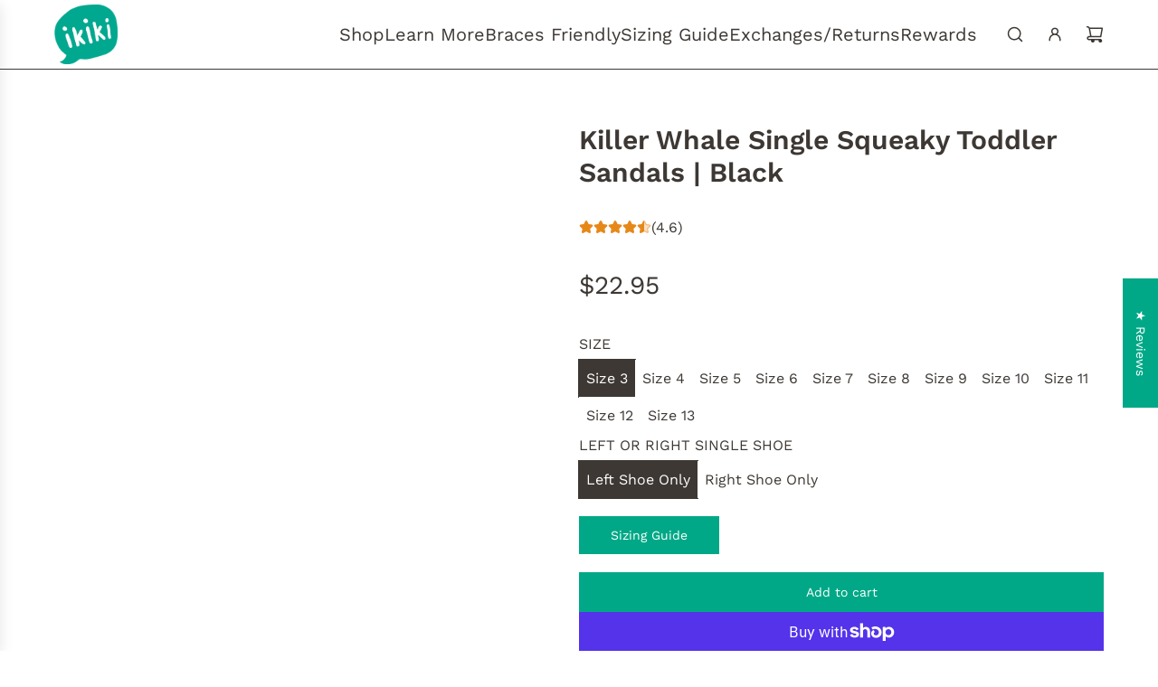

--- FILE ---
content_type: text/html; charset=utf-8
request_url: https://ikiki.co/products/william-olsen-orca-single-sandals
body_size: 80541
content:
<!doctype html>
<html class="js" lang="en">
<head>
<!-- BEGIN MerchantWidget Code (Google Top Quality Store badge) -->
<script id='merchantWidgetScript'
        src="https://www.gstatic.com/shopping/merchant/merchantwidget.js"
        defer>
</script>
<script type="text/javascript">
  merchantWidgetScript.addEventListener('load', function () {
    merchantwidget.start({
     position: 'RIGHT_BOTTOM'
   });
  });
</script>
<!-- END MerchantWidget Code -->
<!-- Basic page needs ================================================== -->
  <meta charset="utf-8"><meta http-equiv="X-UA-Compatible" content="IE=edge"><link rel="preconnect" href="https://fonts.shopifycdn.com" crossorigin><link href="//ikiki.co/cdn/shop/t/34/assets/swiper-bundle.min.css?v=127370101718424465871755009276" rel="stylesheet" type="text/css" media="all" />
  <link href="//ikiki.co/cdn/shop/t/34/assets/photoswipe.min.css?v=165459975419098386681755009276" rel="stylesheet" type="text/css" media="all" />
  <link href="//ikiki.co/cdn/shop/t/34/assets/theme.min.css?v=16721827849538280471755009276" rel="stylesheet" type="text/css" media="all" />
  <link href="//ikiki.co/cdn/shop/t/34/assets/custom.css?v=102493421877365237651755009277" rel="stylesheet" type="text/css" media="all" />

  
    <link rel="shortcut icon" href="//ikiki.co/cdn/shop/files/ikikiICO.png?crop=center&height=180&v=1613160938&width=180" type="image/png">
    <link rel="apple-touch-icon" sizes="180x180" href="//ikiki.co/cdn/shop/files/ikikiICO.png?crop=center&height=180&v=1613160938&width=180">
    <link rel="apple-touch-icon-precomposed" sizes="180x180" href="//ikiki.co/cdn/shop/files/ikikiICO.png?crop=center&height=180&v=1613160938&width=180">
    <link rel="icon" type="image/png" sizes="32x32" href="//ikiki.co/cdn/shop/files/ikikiICO.png?crop=center&height=32&v=1613160938&width=32">
    <link rel="icon" type="image/png" sizes="194x194" href="//ikiki.co/cdn/shop/files/ikikiICO.png?crop=center&height=194&v=1613160938&width=194">
    <link rel="icon" type="image/png" sizes="192x192" href="//ikiki.co/cdn/shop/files/ikikiICO.png?crop=center&height=192&v=1613160938&width=192">
    <link rel="icon" type="image/png" sizes="16x16" href="//ikiki.co/cdn/shop/files/ikikiICO.png?crop=center&height=16&v=1613160938&width=16">
  

    <link rel="preload" as="font" href="//ikiki.co/cdn/fonts/work_sans/worksans_n6.75811c3bd5161ea6e3ceb2d48ca889388f9bd5fe.woff2" type="font/woff2" crossorigin>
    

    <link rel="preload" as="font" href="//ikiki.co/cdn/fonts/work_sans/worksans_n4.b7973b3d07d0ace13de1b1bea9c45759cdbe12cf.woff2" type="font/woff2" crossorigin>
    
<!-- Title and description ================================================== -->
  <title>
    William Olsen Orca, Single Sandals -- ikiki Squeaky Sandals &ndash; ikiki® Shoes
  </title>

  
    <meta name="description" content="You can order left or right single shoes separately in different sizes. William Olsen the orca is a renowned tennis champion and has not eaten one of his opponents in quite a few matches. He is known for his killer serve and for weighing six tons. He is here to help you look as cool in the summer as he does.">
  

  <!-- Helpers ================================================== -->
  <!-- /snippets/social-meta-tags.liquid -->


<meta property="og:site_name" content="ikiki® Shoes">
<meta property="og:url" content="https://ikiki.co/products/william-olsen-orca-single-sandals">
<meta property="og:title" content="Killer Whale Single Squeaky Toddler Sandals | Black">
<meta property="og:type" content="product">
<meta property="og:description" content="You can order left or right single shoes separately in different sizes. William Olsen the orca is a renowned tennis champion and has not eaten one of his opponents in quite a few matches. He is known for his killer serve and for weighing six tons. He is here to help you look as cool in the summer as he does.">

  <meta property="og:price:amount" content="22.95">
  <meta property="og:price:currency" content="USD">

<meta property="og:image" content="http://ikiki.co/cdn/shop/products/orca_L_0509935e-bafb-44d1-8a67-28249d093235.jpg?v=1676658181"><meta property="og:image" content="http://ikiki.co/cdn/shop/products/orca_R_f494783d-ffb3-4cfc-8048-601bb6638956.jpg?v=1676658995">
<meta property="og:image:alt" content="Killer Whale Squeaky Single Sandals | Black ikiki® Shoes 3 Black Left Shoe Only"><meta property="og:image:alt" content="Killer Whale Squeaky Single Sandals | Black ikiki® Shoes 3 Black Right Shoe Only">
<meta property="og:image:secure_url" content="https://ikiki.co/cdn/shop/products/orca_L_0509935e-bafb-44d1-8a67-28249d093235.jpg?v=1676658181"><meta property="og:image:secure_url" content="https://ikiki.co/cdn/shop/products/orca_R_f494783d-ffb3-4cfc-8048-601bb6638956.jpg?v=1676658995">


  <meta name="x:site" content="@wearikiki">

<meta name="x:card" content="summary_large_image">
<meta name="x:title" content="Killer Whale Single Squeaky Toddler Sandals | Black">
<meta name="x:description" content="You can order left or right single shoes separately in different sizes. William Olsen the orca is a renowned tennis champion and has not eaten one of his opponents in quite a few matches. He is known for his killer serve and for weighing six tons. He is here to help you look as cool in the summer as he does.">

  <link rel="canonical" href="https://ikiki.co/products/william-olsen-orca-single-sandals"/>
  <meta name="viewport" content="width=device-width, initial-scale=1, shrink-to-fit=no">
  <meta name="theme-color" content="rgba(61 56 52 / 1.0)">

  <!-- CSS ================================================== -->
  <style>
/*============================================================================
  #Typography
==============================================================================*/






@font-face {
  font-family: "Work Sans";
  font-weight: 600;
  font-style: normal;
  font-display: swap;
  src: url("//ikiki.co/cdn/fonts/work_sans/worksans_n6.75811c3bd5161ea6e3ceb2d48ca889388f9bd5fe.woff2") format("woff2"),
       url("//ikiki.co/cdn/fonts/work_sans/worksans_n6.defcf26f28f3fa3df4555714d3f2e0f1217d7772.woff") format("woff");
}

@font-face {
  font-family: "Work Sans";
  font-weight: 400;
  font-style: normal;
  font-display: swap;
  src: url("//ikiki.co/cdn/fonts/work_sans/worksans_n4.b7973b3d07d0ace13de1b1bea9c45759cdbe12cf.woff2") format("woff2"),
       url("//ikiki.co/cdn/fonts/work_sans/worksans_n4.cf5ceb1e6d373a9505e637c1aff0a71d0959556d.woff") format("woff");
}


  @font-face {
  font-family: "Work Sans";
  font-weight: 900;
  font-style: normal;
  font-display: swap;
  src: url("//ikiki.co/cdn/fonts/work_sans/worksans_n9.4bea1158977687159ff35b9520eb34f1313023a4.woff2") format("woff2"),
       url("//ikiki.co/cdn/fonts/work_sans/worksans_n9.6eee75bb5ea8f3fa835861b7ca7ceb0958dae714.woff") format("woff");
}




  @font-face {
  font-family: "Work Sans";
  font-weight: 700;
  font-style: normal;
  font-display: swap;
  src: url("//ikiki.co/cdn/fonts/work_sans/worksans_n7.e2cf5bd8f2c7e9d30c030f9ea8eafc69f5a92f7b.woff2") format("woff2"),
       url("//ikiki.co/cdn/fonts/work_sans/worksans_n7.20f1c80359e7f7b4327b81543e1acb5c32cd03cd.woff") format("woff");
}




  @font-face {
  font-family: "Work Sans";
  font-weight: 400;
  font-style: italic;
  font-display: swap;
  src: url("//ikiki.co/cdn/fonts/work_sans/worksans_i4.16ff51e3e71fc1d09ff97b9ff9ccacbeeb384ec4.woff2") format("woff2"),
       url("//ikiki.co/cdn/fonts/work_sans/worksans_i4.ed4a1418cba5b7f04f79e4d5c8a5f1a6bd34f23b.woff") format("woff");
}




  @font-face {
  font-family: "Work Sans";
  font-weight: 700;
  font-style: italic;
  font-display: swap;
  src: url("//ikiki.co/cdn/fonts/work_sans/worksans_i7.7cdba6320b03c03dcaa365743a4e0e729fe97e54.woff2") format("woff2"),
       url("//ikiki.co/cdn/fonts/work_sans/worksans_i7.42a9f4016982495f4c0b0fb3dc64cf8f2d0c3eaa.woff") format("woff");
}









/*============================================================================
  #General Variables
==============================================================================*/

:root {

  --font-weight-normal: 400;
  --font-weight-bold: 700;
  --font-weight-header-bold: 900;

  --header-font-stack: "Work Sans", sans-serif;
  --header-font-weight: 600;
  --header-font-style: normal;
  --header-text-size: 30;
  --header-text-size-px: 30px;
  --header-mobile-text-size-px: 22px;

  --header-font-case: normal;
  --header-font-size: 20;
  --header-font-size-px: 20px;

  --heading-spacing: 0.0em;
  --heading-line-height: 1.2;
  --heading-font-case: normal;
  --heading-font-stack: FontDrop;

  --body-font-stack: "Work Sans", sans-serif;
  --body-font-weight: 400;
  --body-font-style: normal;

  --button-font-stack: "Work Sans", sans-serif;
  --button-font-weight: 400;
  --button-font-style: normal;

  --label-font-stack: "Work Sans", sans-serif;
  --label-font-weight: 400;
  --label-font-style: normal;
  --label-font-case: uppercase;
  --label-spacing: 0px;

  --navigation-font-stack: , ;
  --navigation-font-weight: ;
  --navigation-font-style: ;
  --navigation-font-letter-spacing: 0px;

  --base-font-size-int: 16;
  --base-font-size: 16px;

  --body-font-size-12-to-em: 0.75em;
  --body-font-size-16-to-em: 1.0em;
  --body-font-size-22-to-em: 1.38em;
  --body-font-size-28-to-em: 1.75em;
  --body-font-size-36-to-em: 2.25em;

  /* Heading Sizes */

  
  --h1-size: 38px;
  --h2-size: 30px;
  --h3-size: 26px;
  --h4-size: 23px;
  --h5-size: 19px;
  --h6-size: 16px;

  --sale-badge-color: rgba(61 56 52 / 1.0);
  --sold-out-badge-color: rgba(61 56 52 / 1.0);
  --custom-badge-color: rgba(73 73 73 / 1.0);
  --preorder-badge-color: rgba(73 73 73 / 1.0);
  --countdown-badge-color: rgba(73 73 73 / 1.0);
  --badge-font-color: rgba(255 255 255 / 1.0);

  --primary-btn-text-color: rgba(255 255 255 / 1.0);
  --primary-btn-text-color-opacity50: color-mix(in srgb, var(--primary-btn-text-color), transparent 50%);
  --primary-btn-bg-color: rgba(0 168 135 / 1.0);
  --primary-btn-bg-color-opacity50: color-mix(in srgb, var(--primary-btn-bg-color), transparent 50%);

  --button-text-case: none;
  --button-font-size: 14;
  --button-font-size-px: 14px;
  --button-text-spacing-px: 0px;

  
    --text-line-clamp: none;
  

  

  --text-color: rgba(61 56 52 / 1.0);
  --text-color-transparent05: color-mix(in srgb, var(--text-color), transparent 95%);
  --text-color-transparent10: color-mix(in srgb, var(--text-color), transparent 90%);
  --text-color-transparent15: color-mix(in srgb, var(--text-color), transparent 85%);
  --text-color-transparent25: color-mix(in srgb, var(--text-color), transparent 75%);
  --text-color-transparent30: color-mix(in srgb, var(--text-color), transparent 70%);
  --text-color-transparent40: color-mix(in srgb, var(--text-color), transparent 60%);
  --text-color-transparent50: color-mix(in srgb, var(--text-color), transparent 50%);
  --text-color-transparent5: color-mix(in srgb, var(--text-color), transparent 50%);
  --text-color-transparent6: color-mix(in srgb, var(--text-color), transparent 40%);
  --text-color-transparent7: color-mix(in srgb, var(--text-color), transparent 30%);
  --text-color-transparent8: color-mix(in srgb, var(--text-color), transparent 20%);

  
    --heading-xl-font-size: 28px;
    --heading-l-font-size: 22px;
    --subheading-font-size: 20px;
  

  
    --small-body-font-size: 14px;
  

  --link-color: rgba(61 56 52 / 1.0);
  --on-sale-color: rgba(61 56 52 / 1.0);

  --body-color: rgba(255 255 255 / 1.0);
  --body-color-darken10: #e6e6e6;
  --body-color-transparent00: color-mix(in srgb, var(--body-color), transparent 100%);
  --body-color-transparent40: color-mix(in srgb, var(--body-color), transparent 60%);
  --body-color-transparent50: color-mix(in srgb, var(--body-color), transparent 50%);
  --body-color-transparent90: color-mix(in srgb, var(--body-color), transparent 10%);

  --body-overlay-color: color-mix(in srgb, var(--body-color-darken10), transparent 30%);

  --body-secondary-color: rgba(255 255 255 / 1.0);
  --body-secondary-color-transparent00: color-mix(in srgb, var(--body-secondary-color), transparent 100%);
  --body-secondary-color-darken05: color-mix(in srgb, var(--body-secondary-color), transparent 95%);

  --color-primary-background: #fff;
  --color-primary-background-rgb: 255, 255, 255;
  --color-secondary-background: rgba(255 255 255 / 1.0);

  --border-color: rgba(61, 56, 52, 0.25);
  --link-border-color: color-mix(in srgb, var(--link-color), transparent 50%);
  --border-color-darken10: #211f1d;
  --view-in-space-button-background: #f3f2f1;

  --header-color: rgba(255 255 255 / 1.0);
  --header-color-darken5-filter: #f2f2f2;
  --header-color-darken5: color-mix(in srgb, var(--header-color-darken5-filter), transparent 0%);

  --header-border-color: rgba(61 56 52 / 1.0);

  --announcement-text-size: 12px;
  --announcement-text-spacing: 1px;

  --logo-font-size: 12px;

  --overlay-header-text-color: rgba(255 255 255 / 1.0);
  --nav-text-color: rgba(61 56 52 / 1.0);
  --nav-text-color-transparent5: color-mix(in srgb, var(--nav-text-color), transparent 95%);
  --nav-text-color-transparent10: color-mix(in srgb, var(--nav-text-color), transparent 90%);
  --nav-text-color-transparent30: color-mix(in srgb, var(--nav-text-color), transparent 70%);
  --nav-text-color-transparent50: color-mix(in srgb, var(--nav-text-color), transparent 50%);

  --nav-text-hover: rgba(148 148 148 / 1.0);

  --color-scheme-light-background: rgba(248 248 248 / 1.0);
  --color-scheme-light-background-transparent40: color-mix(in srgb, var(--color-scheme-light-background), transparent 60%);
  --color-scheme-light-background-transparent50: color-mix(in srgb, var(--color-scheme-light-background), transparent 50%);
  --color-scheme-light-background-rgb: 248, 248, 248;

  --color-scheme-light-text: rgba(61 56 52 / 1.0);
  --color-scheme-light-text-transparent10: color-mix(in srgb, var(--color-scheme-light-text), transparent 90%);
  --color-scheme-light-text-transparent25: color-mix(in srgb, var(--color-scheme-light-text), transparent 75%);
  --color-scheme-light-text-transparent40: color-mix(in srgb, var(--color-scheme-light-text), transparent 60%);
  --color-scheme-light-text-transparent50: color-mix(in srgb, var(--color-scheme-light-text), transparent 50%);
  --color-scheme-light-text-transparent60: color-mix(in srgb, var(--color-scheme-light-text), transparent 40%);
  --color-scheme-light-text-transparent80: color-mix(in srgb, var(--color-scheme-light-text), transparent 20%);

  --color-scheme-feature-background: rgba(117 117 117 / 1.0);
  --color-scheme-feature-background-transparent40: color-mix(in srgb, var(--color-scheme-feature-background), transparent 60%);
  --color-scheme-feature-background-transparent50: color-mix(in srgb, var(--color-scheme-feature-background), transparent 50%);
  --color-scheme-feature-background-rgb: 117, 117, 117;

  --color-scheme-feature-text: rgba(255 255 255 / 1.0);
  --color-scheme-feature-text-transparent10: color-mix(in srgb, var(--color-scheme-feature-text), transparent 90%);
  --color-scheme-feature-text-transparent25: color-mix(in srgb, var(--color-scheme-feature-text), transparent 75%);
  --color-scheme-feature-text-transparent40: color-mix(in srgb, var(--color-scheme-feature-text), transparent 60%);
  --color-scheme-feature-text-transparent50: color-mix(in srgb, var(--color-scheme-feature-text), transparent 50%);
  --color-scheme-feature-text-transparent60: color-mix(in srgb, var(--color-scheme-feature-text), transparent 40%);
  --color-scheme-feature-text-transparent80: color-mix(in srgb, var(--color-scheme-feature-text), transparent 20%);

  --homepage-sections-accent-secondary-color-transparent60: color-mix(in srgb, var(--color-scheme-feature-text), transparent 40%);

  --color-scheme-dark-background: rgba(61 56 52 / 1.0);
  --color-scheme-dark-background-transparent40: color-mix(in srgb, var(--color-scheme-dark-background), transparent 60%);
  --color-scheme-dark-background-transparent50: color-mix(in srgb, var(--color-scheme-dark-background), transparent 50%);
  --color-scheme-dark-background-rgb: 61, 56, 52;

  --color-scheme-dark-text: rgba(255 255 255 / 1.0);
  --color-scheme-dark-text-transparent10: color-mix(in srgb, var(--color-scheme-dark-text), transparent 90%);
  --color-scheme-dark-text-transparent25: color-mix(in srgb, var(--color-scheme-dark-text), transparent 75%);
  --color-scheme-dark-text-transparent40: color-mix(in srgb, var(--color-scheme-dark-text), transparent 60%);
  --color-scheme-dark-text-transparent50: color-mix(in srgb, var(--color-scheme-dark-text), transparent 50%);
  --color-scheme-dark-text-transparent60: color-mix(in srgb, var(--color-scheme-dark-text), transparent 40%);
  --color-scheme-dark-text-transparent80: color-mix(in srgb, var(--color-scheme-dark-text), transparent 20%);

  --filter-bg-color: rgba(61, 56, 52, 0.1);

  --menu-drawer-color: rgba(248 248 248 / 1.0);
  --menu-drawer-text-color: rgba(61 56 52 / 1.0);
  --menu-drawer-text-color-transparent10: color-mix(in srgb, var(--menu-drawer-text-color), transparent 90%);
  --menu-drawer-text-color-transparent30: color-mix(in srgb, var(--menu-drawer-text-color), transparent 70%);
  --menu-drawer-border-color: color-mix(in srgb, var(--menu-drawer-text-color), transparent 75%);
  --menu-drawer-text-hover-color: rgba(105 105 105 / 1.0);

  --cart-drawer-color: rgba(244 244 244 / 1.0);
  --cart-drawer-color-transparent50: color-mix(in srgb, var(--cart-drawer-color), transparent 50%);
  --cart-drawer-text-color: rgba(61 56 52 / 1.0);
  --cart-drawer-text-color-transparent10: color-mix(in srgb, var(--cart-drawer-text-color), transparent 90%);
  --cart-drawer-text-color-transparent25: color-mix(in srgb, var(--cart-drawer-text-color), transparent 75%);
  --cart-drawer-text-color-transparent40: color-mix(in srgb, var(--cart-drawer-text-color), transparent 60%);
  --cart-drawer-text-color-transparent50: color-mix(in srgb, var(--cart-drawer-text-color), transparent 50%);
  --cart-drawer-text-color-transparent70: color-mix(in srgb, var(--cart-drawer-text-color), transparent 30%);
  --cart-drawer-border-color: color-mix(in srgb, var(--cart-drawer-text-color), transparent 75%);

  --success-color: #28a745;
  --error-color: #DC3545;
  --warning-color: #EB9247;

  /* Shop Pay Installments variables */
  --color-body: rgba(255 255 255 / 1.0);
  --color-bg: rgba(255 255 255 / 1.0);

  /* Checkbox */
  --checkbox-size: 16px;
  --inline-icon-size: 16px;
  --line-height-base: 1.6;

  /* Grid spacing */
  --grid-spacing: 10px;
  
    --grid-spacing-tight: 10px;
    --grid-spacing-loose: 10px;
  

  /* Border radius */
  --block-border-radius: 0;
  --input-border-radius: 0;
  --thumbnail-border-radius: 0;
  --badge-border-radius: 0;
  

  --swatch-border-radius: 0;
  
    --swatch-border-radius: 50%;
  
}
</style>

  <style data-shopify>
    *,
    *::before,
    *::after {
      box-sizing: inherit;
    }

    html {
      box-sizing: border-box;
      background-color: var(--body-color);
      height: 100%;
      margin: 0;
    }

    body {
      background-color: var(--body-color);
      min-height: 100%;
      margin: 0;
      display: grid;
      grid-template-rows: auto auto 1fr auto;
      grid-template-columns: 100%;
      overflow-x: hidden;
    }

    .sr-only {
      position: absolute;
      width: 1px;
      height: 1px;
      padding: 0;
      margin: -1px;
      overflow: hidden;
      clip: rect(0, 0, 0, 0);
      border: 0;
    }

    .sr-only-focusable:active, .sr-only-focusable:focus {
      position: static;
      width: auto;
      height: auto;
      margin: 0;
      overflow: visible;
      clip: auto;
    }
  </style>

  <!-- Header hook for plugins ================================================== -->
  <script>window.performance && window.performance.mark && window.performance.mark('shopify.content_for_header.start');</script><meta id="shopify-digital-wallet" name="shopify-digital-wallet" content="/22866873/digital_wallets/dialog">
<meta name="shopify-checkout-api-token" content="651224d9a3da47ed4ab8bccf53b49f1b">
<meta id="in-context-paypal-metadata" data-shop-id="22866873" data-venmo-supported="false" data-environment="production" data-locale="en_US" data-paypal-v4="true" data-currency="USD">
<link rel="alternate" type="application/json+oembed" href="https://ikiki.co/products/william-olsen-orca-single-sandals.oembed">
<script async="async" src="/checkouts/internal/preloads.js?locale=en-US"></script>
<link rel="preconnect" href="https://shop.app" crossorigin="anonymous">
<script async="async" src="https://shop.app/checkouts/internal/preloads.js?locale=en-US&shop_id=22866873" crossorigin="anonymous"></script>
<script id="shopify-features" type="application/json">{"accessToken":"651224d9a3da47ed4ab8bccf53b49f1b","betas":["rich-media-storefront-analytics"],"domain":"ikiki.co","predictiveSearch":true,"shopId":22866873,"locale":"en"}</script>
<script>var Shopify = Shopify || {};
Shopify.shop = "mos-organizer.myshopify.com";
Shopify.locale = "en";
Shopify.currency = {"active":"USD","rate":"1.0"};
Shopify.country = "US";
Shopify.theme = {"name":"Flow 41.0.1","id":144369582262,"schema_name":"Flow","schema_version":"41.0.1","theme_store_id":801,"role":"main"};
Shopify.theme.handle = "null";
Shopify.theme.style = {"id":null,"handle":null};
Shopify.cdnHost = "ikiki.co/cdn";
Shopify.routes = Shopify.routes || {};
Shopify.routes.root = "/";</script>
<script type="module">!function(o){(o.Shopify=o.Shopify||{}).modules=!0}(window);</script>
<script>!function(o){function n(){var o=[];function n(){o.push(Array.prototype.slice.apply(arguments))}return n.q=o,n}var t=o.Shopify=o.Shopify||{};t.loadFeatures=n(),t.autoloadFeatures=n()}(window);</script>
<script>
  window.ShopifyPay = window.ShopifyPay || {};
  window.ShopifyPay.apiHost = "shop.app\/pay";
  window.ShopifyPay.redirectState = null;
</script>
<script id="shop-js-analytics" type="application/json">{"pageType":"product"}</script>
<script defer="defer" async type="module" src="//ikiki.co/cdn/shopifycloud/shop-js/modules/v2/client.init-shop-cart-sync_C5BV16lS.en.esm.js"></script>
<script defer="defer" async type="module" src="//ikiki.co/cdn/shopifycloud/shop-js/modules/v2/chunk.common_CygWptCX.esm.js"></script>
<script type="module">
  await import("//ikiki.co/cdn/shopifycloud/shop-js/modules/v2/client.init-shop-cart-sync_C5BV16lS.en.esm.js");
await import("//ikiki.co/cdn/shopifycloud/shop-js/modules/v2/chunk.common_CygWptCX.esm.js");

  window.Shopify.SignInWithShop?.initShopCartSync?.({"fedCMEnabled":true,"windoidEnabled":true});

</script>
<script defer="defer" async type="module" src="//ikiki.co/cdn/shopifycloud/shop-js/modules/v2/client.payment-terms_CZxnsJam.en.esm.js"></script>
<script defer="defer" async type="module" src="//ikiki.co/cdn/shopifycloud/shop-js/modules/v2/chunk.common_CygWptCX.esm.js"></script>
<script defer="defer" async type="module" src="//ikiki.co/cdn/shopifycloud/shop-js/modules/v2/chunk.modal_D71HUcav.esm.js"></script>
<script type="module">
  await import("//ikiki.co/cdn/shopifycloud/shop-js/modules/v2/client.payment-terms_CZxnsJam.en.esm.js");
await import("//ikiki.co/cdn/shopifycloud/shop-js/modules/v2/chunk.common_CygWptCX.esm.js");
await import("//ikiki.co/cdn/shopifycloud/shop-js/modules/v2/chunk.modal_D71HUcav.esm.js");

  
</script>
<script>
  window.Shopify = window.Shopify || {};
  if (!window.Shopify.featureAssets) window.Shopify.featureAssets = {};
  window.Shopify.featureAssets['shop-js'] = {"shop-cart-sync":["modules/v2/client.shop-cart-sync_ZFArdW7E.en.esm.js","modules/v2/chunk.common_CygWptCX.esm.js"],"init-fed-cm":["modules/v2/client.init-fed-cm_CmiC4vf6.en.esm.js","modules/v2/chunk.common_CygWptCX.esm.js"],"shop-button":["modules/v2/client.shop-button_tlx5R9nI.en.esm.js","modules/v2/chunk.common_CygWptCX.esm.js"],"shop-cash-offers":["modules/v2/client.shop-cash-offers_DOA2yAJr.en.esm.js","modules/v2/chunk.common_CygWptCX.esm.js","modules/v2/chunk.modal_D71HUcav.esm.js"],"init-windoid":["modules/v2/client.init-windoid_sURxWdc1.en.esm.js","modules/v2/chunk.common_CygWptCX.esm.js"],"shop-toast-manager":["modules/v2/client.shop-toast-manager_ClPi3nE9.en.esm.js","modules/v2/chunk.common_CygWptCX.esm.js"],"init-shop-email-lookup-coordinator":["modules/v2/client.init-shop-email-lookup-coordinator_B8hsDcYM.en.esm.js","modules/v2/chunk.common_CygWptCX.esm.js"],"init-shop-cart-sync":["modules/v2/client.init-shop-cart-sync_C5BV16lS.en.esm.js","modules/v2/chunk.common_CygWptCX.esm.js"],"avatar":["modules/v2/client.avatar_BTnouDA3.en.esm.js"],"pay-button":["modules/v2/client.pay-button_FdsNuTd3.en.esm.js","modules/v2/chunk.common_CygWptCX.esm.js"],"init-customer-accounts":["modules/v2/client.init-customer-accounts_DxDtT_ad.en.esm.js","modules/v2/client.shop-login-button_C5VAVYt1.en.esm.js","modules/v2/chunk.common_CygWptCX.esm.js","modules/v2/chunk.modal_D71HUcav.esm.js"],"init-shop-for-new-customer-accounts":["modules/v2/client.init-shop-for-new-customer-accounts_ChsxoAhi.en.esm.js","modules/v2/client.shop-login-button_C5VAVYt1.en.esm.js","modules/v2/chunk.common_CygWptCX.esm.js","modules/v2/chunk.modal_D71HUcav.esm.js"],"shop-login-button":["modules/v2/client.shop-login-button_C5VAVYt1.en.esm.js","modules/v2/chunk.common_CygWptCX.esm.js","modules/v2/chunk.modal_D71HUcav.esm.js"],"init-customer-accounts-sign-up":["modules/v2/client.init-customer-accounts-sign-up_CPSyQ0Tj.en.esm.js","modules/v2/client.shop-login-button_C5VAVYt1.en.esm.js","modules/v2/chunk.common_CygWptCX.esm.js","modules/v2/chunk.modal_D71HUcav.esm.js"],"shop-follow-button":["modules/v2/client.shop-follow-button_Cva4Ekp9.en.esm.js","modules/v2/chunk.common_CygWptCX.esm.js","modules/v2/chunk.modal_D71HUcav.esm.js"],"checkout-modal":["modules/v2/client.checkout-modal_BPM8l0SH.en.esm.js","modules/v2/chunk.common_CygWptCX.esm.js","modules/v2/chunk.modal_D71HUcav.esm.js"],"lead-capture":["modules/v2/client.lead-capture_Bi8yE_yS.en.esm.js","modules/v2/chunk.common_CygWptCX.esm.js","modules/v2/chunk.modal_D71HUcav.esm.js"],"shop-login":["modules/v2/client.shop-login_D6lNrXab.en.esm.js","modules/v2/chunk.common_CygWptCX.esm.js","modules/v2/chunk.modal_D71HUcav.esm.js"],"payment-terms":["modules/v2/client.payment-terms_CZxnsJam.en.esm.js","modules/v2/chunk.common_CygWptCX.esm.js","modules/v2/chunk.modal_D71HUcav.esm.js"]};
</script>
<script>(function() {
  var isLoaded = false;
  function asyncLoad() {
    if (isLoaded) return;
    isLoaded = true;
    var urls = ["\/\/searchserverapi.com\/widgets\/shopify\/init.js?a=5z6T2T5z0p\u0026shop=mos-organizer.myshopify.com","https:\/\/cdn.shopify.com\/s\/files\/1\/2286\/6873\/t\/22\/assets\/loy_22866873.js?v=1682027785\u0026shop=mos-organizer.myshopify.com","https:\/\/static.returngo.ai\/master.returngo.ai\/returngo.min.js?shop=mos-organizer.myshopify.com"];
    for (var i = 0; i < urls.length; i++) {
      var s = document.createElement('script');
      s.type = 'text/javascript';
      s.async = true;
      s.src = urls[i];
      var x = document.getElementsByTagName('script')[0];
      x.parentNode.insertBefore(s, x);
    }
  };
  if(window.attachEvent) {
    window.attachEvent('onload', asyncLoad);
  } else {
    window.addEventListener('load', asyncLoad, false);
  }
})();</script>
<script id="__st">var __st={"a":22866873,"offset":-25200,"reqid":"af8d794c-d113-40f8-9bd6-f5ce6c127c89-1768692162","pageurl":"ikiki.co\/products\/william-olsen-orca-single-sandals","u":"37252b0d4583","p":"product","rtyp":"product","rid":7421543481526};</script>
<script>window.ShopifyPaypalV4VisibilityTracking = true;</script>
<script id="captcha-bootstrap">!function(){'use strict';const t='contact',e='account',n='new_comment',o=[[t,t],['blogs',n],['comments',n],[t,'customer']],c=[[e,'customer_login'],[e,'guest_login'],[e,'recover_customer_password'],[e,'create_customer']],r=t=>t.map((([t,e])=>`form[action*='/${t}']:not([data-nocaptcha='true']) input[name='form_type'][value='${e}']`)).join(','),a=t=>()=>t?[...document.querySelectorAll(t)].map((t=>t.form)):[];function s(){const t=[...o],e=r(t);return a(e)}const i='password',u='form_key',d=['recaptcha-v3-token','g-recaptcha-response','h-captcha-response',i],f=()=>{try{return window.sessionStorage}catch{return}},m='__shopify_v',_=t=>t.elements[u];function p(t,e,n=!1){try{const o=window.sessionStorage,c=JSON.parse(o.getItem(e)),{data:r}=function(t){const{data:e,action:n}=t;return t[m]||n?{data:e,action:n}:{data:t,action:n}}(c);for(const[e,n]of Object.entries(r))t.elements[e]&&(t.elements[e].value=n);n&&o.removeItem(e)}catch(o){console.error('form repopulation failed',{error:o})}}const l='form_type',E='cptcha';function T(t){t.dataset[E]=!0}const w=window,h=w.document,L='Shopify',v='ce_forms',y='captcha';let A=!1;((t,e)=>{const n=(g='f06e6c50-85a8-45c8-87d0-21a2b65856fe',I='https://cdn.shopify.com/shopifycloud/storefront-forms-hcaptcha/ce_storefront_forms_captcha_hcaptcha.v1.5.2.iife.js',D={infoText:'Protected by hCaptcha',privacyText:'Privacy',termsText:'Terms'},(t,e,n)=>{const o=w[L][v],c=o.bindForm;if(c)return c(t,g,e,D).then(n);var r;o.q.push([[t,g,e,D],n]),r=I,A||(h.body.append(Object.assign(h.createElement('script'),{id:'captcha-provider',async:!0,src:r})),A=!0)});var g,I,D;w[L]=w[L]||{},w[L][v]=w[L][v]||{},w[L][v].q=[],w[L][y]=w[L][y]||{},w[L][y].protect=function(t,e){n(t,void 0,e),T(t)},Object.freeze(w[L][y]),function(t,e,n,w,h,L){const[v,y,A,g]=function(t,e,n){const i=e?o:[],u=t?c:[],d=[...i,...u],f=r(d),m=r(i),_=r(d.filter((([t,e])=>n.includes(e))));return[a(f),a(m),a(_),s()]}(w,h,L),I=t=>{const e=t.target;return e instanceof HTMLFormElement?e:e&&e.form},D=t=>v().includes(t);t.addEventListener('submit',(t=>{const e=I(t);if(!e)return;const n=D(e)&&!e.dataset.hcaptchaBound&&!e.dataset.recaptchaBound,o=_(e),c=g().includes(e)&&(!o||!o.value);(n||c)&&t.preventDefault(),c&&!n&&(function(t){try{if(!f())return;!function(t){const e=f();if(!e)return;const n=_(t);if(!n)return;const o=n.value;o&&e.removeItem(o)}(t);const e=Array.from(Array(32),(()=>Math.random().toString(36)[2])).join('');!function(t,e){_(t)||t.append(Object.assign(document.createElement('input'),{type:'hidden',name:u})),t.elements[u].value=e}(t,e),function(t,e){const n=f();if(!n)return;const o=[...t.querySelectorAll(`input[type='${i}']`)].map((({name:t})=>t)),c=[...d,...o],r={};for(const[a,s]of new FormData(t).entries())c.includes(a)||(r[a]=s);n.setItem(e,JSON.stringify({[m]:1,action:t.action,data:r}))}(t,e)}catch(e){console.error('failed to persist form',e)}}(e),e.submit())}));const S=(t,e)=>{t&&!t.dataset[E]&&(n(t,e.some((e=>e===t))),T(t))};for(const o of['focusin','change'])t.addEventListener(o,(t=>{const e=I(t);D(e)&&S(e,y())}));const B=e.get('form_key'),M=e.get(l),P=B&&M;t.addEventListener('DOMContentLoaded',(()=>{const t=y();if(P)for(const e of t)e.elements[l].value===M&&p(e,B);[...new Set([...A(),...v().filter((t=>'true'===t.dataset.shopifyCaptcha))])].forEach((e=>S(e,t)))}))}(h,new URLSearchParams(w.location.search),n,t,e,['guest_login'])})(!0,!0)}();</script>
<script integrity="sha256-4kQ18oKyAcykRKYeNunJcIwy7WH5gtpwJnB7kiuLZ1E=" data-source-attribution="shopify.loadfeatures" defer="defer" src="//ikiki.co/cdn/shopifycloud/storefront/assets/storefront/load_feature-a0a9edcb.js" crossorigin="anonymous"></script>
<script crossorigin="anonymous" defer="defer" src="//ikiki.co/cdn/shopifycloud/storefront/assets/shopify_pay/storefront-65b4c6d7.js?v=20250812"></script>
<script data-source-attribution="shopify.dynamic_checkout.dynamic.init">var Shopify=Shopify||{};Shopify.PaymentButton=Shopify.PaymentButton||{isStorefrontPortableWallets:!0,init:function(){window.Shopify.PaymentButton.init=function(){};var t=document.createElement("script");t.src="https://ikiki.co/cdn/shopifycloud/portable-wallets/latest/portable-wallets.en.js",t.type="module",document.head.appendChild(t)}};
</script>
<script data-source-attribution="shopify.dynamic_checkout.buyer_consent">
  function portableWalletsHideBuyerConsent(e){var t=document.getElementById("shopify-buyer-consent"),n=document.getElementById("shopify-subscription-policy-button");t&&n&&(t.classList.add("hidden"),t.setAttribute("aria-hidden","true"),n.removeEventListener("click",e))}function portableWalletsShowBuyerConsent(e){var t=document.getElementById("shopify-buyer-consent"),n=document.getElementById("shopify-subscription-policy-button");t&&n&&(t.classList.remove("hidden"),t.removeAttribute("aria-hidden"),n.addEventListener("click",e))}window.Shopify?.PaymentButton&&(window.Shopify.PaymentButton.hideBuyerConsent=portableWalletsHideBuyerConsent,window.Shopify.PaymentButton.showBuyerConsent=portableWalletsShowBuyerConsent);
</script>
<script>
  function portableWalletsCleanup(e){e&&e.src&&console.error("Failed to load portable wallets script "+e.src);var t=document.querySelectorAll("shopify-accelerated-checkout .shopify-payment-button__skeleton, shopify-accelerated-checkout-cart .wallet-cart-button__skeleton"),e=document.getElementById("shopify-buyer-consent");for(let e=0;e<t.length;e++)t[e].remove();e&&e.remove()}function portableWalletsNotLoadedAsModule(e){e instanceof ErrorEvent&&"string"==typeof e.message&&e.message.includes("import.meta")&&"string"==typeof e.filename&&e.filename.includes("portable-wallets")&&(window.removeEventListener("error",portableWalletsNotLoadedAsModule),window.Shopify.PaymentButton.failedToLoad=e,"loading"===document.readyState?document.addEventListener("DOMContentLoaded",window.Shopify.PaymentButton.init):window.Shopify.PaymentButton.init())}window.addEventListener("error",portableWalletsNotLoadedAsModule);
</script>

<script type="module" src="https://ikiki.co/cdn/shopifycloud/portable-wallets/latest/portable-wallets.en.js" onError="portableWalletsCleanup(this)" crossorigin="anonymous"></script>
<script nomodule>
  document.addEventListener("DOMContentLoaded", portableWalletsCleanup);
</script>

<link id="shopify-accelerated-checkout-styles" rel="stylesheet" media="screen" href="https://ikiki.co/cdn/shopifycloud/portable-wallets/latest/accelerated-checkout-backwards-compat.css" crossorigin="anonymous">
<style id="shopify-accelerated-checkout-cart">
        #shopify-buyer-consent {
  margin-top: 1em;
  display: inline-block;
  width: 100%;
}

#shopify-buyer-consent.hidden {
  display: none;
}

#shopify-subscription-policy-button {
  background: none;
  border: none;
  padding: 0;
  text-decoration: underline;
  font-size: inherit;
  cursor: pointer;
}

#shopify-subscription-policy-button::before {
  box-shadow: none;
}

      </style>

<script>window.performance && window.performance.mark && window.performance.mark('shopify.content_for_header.end');</script><script id="shop-promise-product" type="application/json">
  {
    "productId": "7421543481526",
    "variantId": "41659354874038"
  }
</script>
<script id="shop-promise-features" type="application/json">
  {
    "supportedPromiseBrands": ["shop_promise"],
    "f_b9ba94d16a7d18ccd91d68be01e37df6": false,
    "f_d6a5ed9e446fe634f81a0afc12242e13": true,
    "f_85e460659f2e1fdd04f763b1587427a4": false
  }
</script>
<script fetchpriority="high" defer="defer" src="https://ikiki.co/cdn/shopifycloud/shop-promise-pdp/prod/shop_promise_pdp.js?v=1" data-source-attribution="shopify.shop-promise-pdp" crossorigin="anonymous"></script>


  <script defer src="//ikiki.co/cdn/shop/t/34/assets/eventBus.js?v=100401504747444416941755009277"></script>

  <script type="text/javascript">
		window.wetheme = {
			name: 'Flow',
			webcomponentRegistry: {
        registry: {},
				checkScriptLoaded: function(key) {
					return window.wetheme.webcomponentRegistry.registry[key] ? true : false
				},
        register: function(registration) {
            if(!window.wetheme.webcomponentRegistry.checkScriptLoaded(registration.key)) {
              window.wetheme.webcomponentRegistry.registry[registration.key] = registration
            }
        }
      }
    };
	</script>

  

  
  <style class='jdgm-miracle-styles'>
  @-webkit-keyframes jdgm-spin{0%{-webkit-transform:rotate(0deg);-ms-transform:rotate(0deg);transform:rotate(0deg)}100%{-webkit-transform:rotate(359deg);-ms-transform:rotate(359deg);transform:rotate(359deg)}}@keyframes jdgm-spin{0%{-webkit-transform:rotate(0deg);-ms-transform:rotate(0deg);transform:rotate(0deg)}100%{-webkit-transform:rotate(359deg);-ms-transform:rotate(359deg);transform:rotate(359deg)}}@font-face{font-family:'JudgemeStar';src:url("[data-uri]") format("woff");font-weight:normal;font-style:normal}.jdgm-star{font-family:'JudgemeStar';display:inline !important;text-decoration:none !important;padding:0 4px 0 0 !important;margin:0 !important;font-weight:bold;opacity:1;-webkit-font-smoothing:antialiased;-moz-osx-font-smoothing:grayscale}.jdgm-star:hover{opacity:1}.jdgm-star:last-of-type{padding:0 !important}.jdgm-star.jdgm--on:before{content:"\e000"}.jdgm-star.jdgm--off:before{content:"\e001"}.jdgm-star.jdgm--half:before{content:"\e002"}.jdgm-widget *{margin:0;line-height:1.4;-webkit-box-sizing:border-box;-moz-box-sizing:border-box;box-sizing:border-box;-webkit-overflow-scrolling:touch}.jdgm-hidden{display:none !important;visibility:hidden !important}.jdgm-temp-hidden{display:none}.jdgm-spinner{width:40px;height:40px;margin:auto;border-radius:50%;border-top:2px solid #eee;border-right:2px solid #eee;border-bottom:2px solid #eee;border-left:2px solid #ccc;-webkit-animation:jdgm-spin 0.8s infinite linear;animation:jdgm-spin 0.8s infinite linear}.jdgm-spinner:empty{display:block}.jdgm-prev-badge{display:block !important}
</style>
<!-- BEGIN app block: shopify://apps/hulk-form-builder/blocks/app-embed/b6b8dd14-356b-4725-a4ed-77232212b3c3 --><!-- BEGIN app snippet: hulkapps-formbuilder-theme-ext --><script type="text/javascript">
  
  if (typeof window.formbuilder_customer != "object") {
        window.formbuilder_customer = {}
  }

  window.hulkFormBuilder = {
    form_data: {"form_3DIH6xHEtxBrVLA5WMOX0Q":{"uuid":"3DIH6xHEtxBrVLA5WMOX0Q","form_name":"Request Ikiki Sample","form_data":{"div_back_gradient_1":"#ffffff","div_back_gradient_2":"#00a887","back_color":"#ffffff","form_title":"\u003ch2 style=\"text-align: center;\"\u003eOffer for Foot Care Professionals\u003c\/h2\u003e\n","form_submit":"Request Single Squeaky Shoe Sample","after_submit":"hideAndmessage","after_submit_msg":"","captcha_enable":"no","label_style":"inlineLabels","input_border_radius":"2","back_type":"color","input_back_color":"#fff","input_back_color_hover":"#fff","back_shadow":"none","label_font_clr":"#333333","input_font_clr":"#333333","button_align":"centerBtn","button_clr":"#fff","button_back_clr":"#00a887","button_border_radius":"2","form_width":"600px","form_border_size":"2","form_border_clr":"#7e7e7e","form_border_radius":"1","label_font_size":"14","input_font_size":"12","button_font_size":"16","form_padding":"35","input_border_color":"#ccc","input_border_color_hover":"#ccc","btn_border_clr":"#333333","btn_border_size":"1","form_name":"Request Ikiki Sample","":"contact@ikiki.co","form_emails":"contact@ikiki.co","form_description":"\u003ch5 style=\"text-align: center;\"\u003eRequest one sample shoe of random\u0026nbsp;style and size.\u003cbr \/\u003e\n\u003cbr \/\u003e\nOur\u0026nbsp;shoes are often recommended for kids\u0026nbsp;with AFO or SMO braces, delayed motor skills, sensory disorders and more.\u003cbr \/\u003e\n\u003cbr \/\u003e\nFor more information on how our shoes can help children with special needs, click on the Special Accommodations menu link above.\u003c\/h5\u003e\n\u003cquillbot-extension-portal\u003e\u003c\/quillbot-extension-portal\u003e\u003cquillbot-extension-portal\u003e\u003c\/quillbot-extension-portal\u003e\u003cquillbot-extension-portal\u003e\u003c\/quillbot-extension-portal\u003e","form_banner_alignment":"center","banner_img_width":"600","admin_email_subject":"New ikiki Sample Request","admin_email_message":"","form_access_message":"\u003cp\u003ePlease login to access the form\u003cbr\u003eDo not have an account? Create account\u003c\/p\u003e","banner_img_height":"167","form_banner":"https:\/\/form-builder-by-hulkapps.s3.amazonaws.com\/uploads\/mos-organizer.myshopify.com\/backend_image\/backend_image\/4573\/Braces-Banner-1800x500.jpg","captcha_honeypot":"yes","captcha_version_3_enable":"no","admin_email_date_default":"no","submition_single_email":"yes","shopify_customer_create":"yes","customer_account_activation_email":"yes","formElements":[{"Conditions":{},"type":"text","position":0,"label":"Business\/Organization Name","required":"yes","page_number":1},{"Conditions":{},"type":"text","position":1,"label":"Business\/Organization Website","required":"yes","page_number":1},{"Conditions":{},"type":"text","position":2,"label":"First Name","required":"yes","halfwidth":"yes","page_number":1},{"Conditions":{},"type":"text","position":3,"label":"Last Name ","required":"yes","halfwidth":"yes","page_number":1},{"type":"email","position":4,"label":"Email","required":"yes","email_confirm":"yes","Conditions":{},"page_number":1,"halfwidth":"yes"},{"Conditions":{},"type":"text","position":5,"label":"Phone","halfwidth":"yes","page_number":1},{"Conditions":{},"type":"text","position":6,"label":"Occupation","page_number":1},{"Conditions":{},"type":"text","position":7,"label":"Address Line 1","required":"yes","page_number":1},{"Conditions":{},"type":"text","position":8,"label":"Address Line 2","page_number":1},{"Conditions":{},"type":"text","position":9,"label":"City","halfwidth":"yes","required":"yes","page_number":1},{"Conditions":{},"type":"select","position":10,"label":"State","halfwidth":"yes","required":"yes","option_sets":"state","values":"Alabama\nAlaska\nArizona\nArkansas\nByram\nCalifornia\nCokato\nColorado\nConnecticut\nDelaware\nDistrict of Columbia\nFlorida\nGeorgia\nHawaii\nIdaho\nIllinois\nIndiana\nIowa\nKansas\nKentucky\nLouisiana\nLowa\nMaine\nMaryland\nMassachusetts\nMedfield\nMichigan\nMinnesota\nMississippi\nMissouri\nMontana\nNebraska\nNevada\nNew Hampshire\nNew Jersey\nNew Jersy\nNew Mexico\nNew York\nNorth Carolina\nNorth Dakota\nOhio\nOklahoma\nOntario\nOregon\nPennsylvania\nRamey\nRhode Island\nSouth Carolina\nSouth Dakota\nSublimity\nTennessee\nTexas\nTrimble\nUtah\nVermont\nVirginia\nWashington\nWest Virginia\nWisconsin\nWyoming","elementCost":{},"option_country":"475","page_number":1},{"Conditions":{},"type":"text","position":11,"label":"Zip Code","halfwidth":"yes","required":"yes","page_number":1},{"Conditions":{},"type":"label","position":12,"label":"Samples Delivered in USA Only","halfwidth":"yes","page_number":1},{"Conditions":{},"type":"select","position":13,"label":"Number of Information Cards to Send Separately","values":"Include 1 Information Card\nInclude 3 Information Cards\nInclude 5 Information Cards\nInclude 10 Information Cards\nInclude 25 Information Cards","elementCost":{},"required":"yes","page_number":1},{"Conditions":{},"type":"label","position":14,"label":"Note: information cards will be mailed separately.","page_number":1},{"Conditions":{},"type":"textarea","position":15,"label":"Is there anything else you would like us to know?","page_number":1},{"Conditions":{},"type":"checkbox","position":16,"label":"My work involves foot care of children.","required":"yes","page_number":1},{"Conditions":{},"type":"checkbox","position":17,"label":"I understand the sample is one shoe (not a pair) of random style and size.","required":"yes","page_number":1}]},"is_spam_form":false,"shop_uuid":"Gr9cF5HuhsctKKletmCeFg","shop_timezone":"America\/Denver","shop_id":81058,"shop_is_after_submit_enabled":true,"shop_shopify_plan":"unlimited","shop_shopify_domain":"mos-organizer.myshopify.com","shop_remove_watermark":false,"shop_created_at":"2023-03-28T09:36:25.117-05:00"}},
    shop_data: {"shop_Gr9cF5HuhsctKKletmCeFg":{"shop_uuid":"Gr9cF5HuhsctKKletmCeFg","shop_timezone":"America\/Denver","shop_id":81058,"shop_is_after_submit_enabled":true,"shop_shopify_plan":"Advanced","shop_shopify_domain":"mos-organizer.myshopify.com","shop_created_at":"2023-03-28T09:36:25.117-05:00","is_skip_metafield":false,"shop_deleted":false,"shop_disabled":false}},
    settings_data: {"shop_settings":{"shop_customise_msgs":[],"default_customise_msgs":{"is_required":"is required","thank_you":"Thank you! The form was submitted successfully.","processing":"Processing...","valid_data":"Please provide valid data","valid_email":"Provide valid email format","valid_tags":"HTML Tags are not allowed","valid_phone":"Provide valid phone number","valid_captcha":"Please provide valid captcha response","valid_url":"Provide valid URL","only_number_alloud":"Provide valid number in","number_less":"must be less than","number_more":"must be more than","image_must_less":"Image must be less than 20MB","image_number":"Images allowed","image_extension":"Invalid extension! Please provide image file","error_image_upload":"Error in image upload. Please try again.","error_file_upload":"Error in file upload. Please try again.","your_response":"Your response","error_form_submit":"Error occur.Please try again after sometime.","email_submitted":"Form with this email is already submitted","invalid_email_by_zerobounce":"The email address you entered appears to be invalid. Please check it and try again.","download_file":"Download file","card_details_invalid":"Your card details are invalid","card_details":"Card details","please_enter_card_details":"Please enter card details","card_number":"Card number","exp_mm":"Exp MM","exp_yy":"Exp YY","crd_cvc":"CVV","payment_value":"Payment amount","please_enter_payment_amount":"Please enter payment amount","address1":"Address line 1","address2":"Address line 2","city":"City","province":"Province","zipcode":"Zip code","country":"Country","blocked_domain":"This form does not accept addresses from","file_must_less":"File must be less than 20MB","file_extension":"Invalid extension! Please provide file","only_file_number_alloud":"files allowed","previous":"Previous","next":"Next","must_have_a_input":"Please enter at least one field.","please_enter_required_data":"Please enter required data","atleast_one_special_char":"Include at least one special character","atleast_one_lowercase_char":"Include at least one lowercase character","atleast_one_uppercase_char":"Include at least one uppercase character","atleast_one_number":"Include at least one number","must_have_8_chars":"Must have 8 characters long","be_between_8_and_12_chars":"Be between 8 and 12 characters long","please_select":"Please Select","phone_submitted":"Form with this phone number is already submitted","user_res_parse_error":"Error while submitting the form","valid_same_values":"values must be same","product_choice_clear_selection":"Clear Selection","picture_choice_clear_selection":"Clear Selection","remove_all_for_file_image_upload":"Remove All","invalid_file_type_for_image_upload":"You can't upload files of this type.","invalid_file_type_for_signature_upload":"You can't upload files of this type.","max_files_exceeded_for_file_upload":"You can not upload any more files.","max_files_exceeded_for_image_upload":"You can not upload any more files.","file_already_exist":"File already uploaded","max_limit_exceed":"You have added the maximum number of text fields.","cancel_upload_for_file_upload":"Cancel upload","cancel_upload_for_image_upload":"Cancel upload","cancel_upload_for_signature_upload":"Cancel upload"},"shop_blocked_domains":[]}},
    features_data: {"shop_plan_features":{"shop_plan_features":["unlimited-forms","full-design-customization","export-form-submissions","multiple-recipients-for-form-submissions","multiple-admin-notifications","enable-captcha","unlimited-file-uploads","save-submitted-form-data","set-auto-response-message","conditional-logic","form-banner","save-as-draft-facility","include-user-response-in-admin-email","disable-form-submission","mail-platform-integration","stripe-payment-integration","pre-built-templates","create-customer-account-on-shopify","google-analytics-3-by-tracking-id","facebook-pixel-id","bing-uet-pixel-id","advanced-js","advanced-css","api-available","customize-form-message","hidden-field","restrict-from-submissions-per-one-user","utm-tracking","ratings","privacy-notices","heading","paragraph","shopify-flow-trigger","domain-setup","block-domain","address","html-code","form-schedule","after-submit-script","customize-form-scrolling","on-form-submission-record-the-referrer-url","password","duplicate-the-forms","include-user-response-in-auto-responder-email","elements-add-ons","admin-and-auto-responder-email-with-tokens","email-export","premium-support","google-analytics-4-by-measurement-id","google-ads-for-tracking-conversion","validation-field","file-upload","load_form_as_popup","advanced_conditional_logic"]}},
    shop: null,
    shop_id: null,
    plan_features: null,
    validateDoubleQuotes: false,
    assets: {
      extraFunctions: "https://cdn.shopify.com/extensions/019bb5ee-ec40-7527-955d-c1b8751eb060/form-builder-by-hulkapps-50/assets/extra-functions.js",
      extraStyles: "https://cdn.shopify.com/extensions/019bb5ee-ec40-7527-955d-c1b8751eb060/form-builder-by-hulkapps-50/assets/extra-styles.css",
      bootstrapStyles: "https://cdn.shopify.com/extensions/019bb5ee-ec40-7527-955d-c1b8751eb060/form-builder-by-hulkapps-50/assets/theme-app-extension-bootstrap.css"
    },
    translations: {
      htmlTagNotAllowed: "HTML Tags are not allowed",
      sqlQueryNotAllowed: "SQL Queries are not allowed",
      doubleQuoteNotAllowed: "Double quotes are not allowed",
      vorwerkHttpWwwNotAllowed: "The words \u0026#39;http\u0026#39; and \u0026#39;www\u0026#39; are not allowed. Please remove them and try again.",
      maxTextFieldsReached: "You have added the maximum number of text fields.",
      avoidNegativeWords: "Avoid negative words: Don\u0026#39;t use negative words in your contact message.",
      customDesignOnly: "This form is for custom designs requests. For general inquiries please contact our team at info@stagheaddesigns.com",
      zerobounceApiErrorMsg: "We couldn\u0026#39;t verify your email due to a technical issue. Please try again later.",
    }

  }

  

  window.FbThemeAppExtSettingsHash = {}
  
</script><!-- END app snippet --><!-- END app block --><!-- BEGIN app block: shopify://apps/klaviyo-email-marketing-sms/blocks/klaviyo-onsite-embed/2632fe16-c075-4321-a88b-50b567f42507 -->












  <script async src="https://static.klaviyo.com/onsite/js/TCrJeT/klaviyo.js?company_id=TCrJeT"></script>
  <script>!function(){if(!window.klaviyo){window._klOnsite=window._klOnsite||[];try{window.klaviyo=new Proxy({},{get:function(n,i){return"push"===i?function(){var n;(n=window._klOnsite).push.apply(n,arguments)}:function(){for(var n=arguments.length,o=new Array(n),w=0;w<n;w++)o[w]=arguments[w];var t="function"==typeof o[o.length-1]?o.pop():void 0,e=new Promise((function(n){window._klOnsite.push([i].concat(o,[function(i){t&&t(i),n(i)}]))}));return e}}})}catch(n){window.klaviyo=window.klaviyo||[],window.klaviyo.push=function(){var n;(n=window._klOnsite).push.apply(n,arguments)}}}}();</script>

  
    <script id="viewed_product">
      if (item == null) {
        var _learnq = _learnq || [];

        var MetafieldReviews = null
        var MetafieldYotpoRating = null
        var MetafieldYotpoCount = null
        var MetafieldLooxRating = null
        var MetafieldLooxCount = null
        var okendoProduct = null
        var okendoProductReviewCount = null
        var okendoProductReviewAverageValue = null
        try {
          // The following fields are used for Customer Hub recently viewed in order to add reviews.
          // This information is not part of __kla_viewed. Instead, it is part of __kla_viewed_reviewed_items
          MetafieldReviews = {"rating":{"scale_min":"1.0","scale_max":"5.0","value":"4.62"},"rating_count":752};
          MetafieldYotpoRating = null
          MetafieldYotpoCount = null
          MetafieldLooxRating = null
          MetafieldLooxCount = null

          okendoProduct = null
          // If the okendo metafield is not legacy, it will error, which then requires the new json formatted data
          if (okendoProduct && 'error' in okendoProduct) {
            okendoProduct = null
          }
          okendoProductReviewCount = okendoProduct ? okendoProduct.reviewCount : null
          okendoProductReviewAverageValue = okendoProduct ? okendoProduct.reviewAverageValue : null
        } catch (error) {
          console.error('Error in Klaviyo onsite reviews tracking:', error);
        }

        var item = {
          Name: "Killer Whale Single Squeaky Toddler Sandals | Black",
          ProductID: 7421543481526,
          Categories: ["aquarium shoes","Single Shoes"],
          ImageURL: "https://ikiki.co/cdn/shop/products/orca_L_0509935e-bafb-44d1-8a67-28249d093235_grande.jpg?v=1676658181",
          URL: "https://ikiki.co/products/william-olsen-orca-single-sandals",
          Brand: "ikiki® Shoes",
          Price: "$22.95",
          Value: "22.95",
          CompareAtPrice: "$22.95"
        };
        _learnq.push(['track', 'Viewed Product', item]);
        _learnq.push(['trackViewedItem', {
          Title: item.Name,
          ItemId: item.ProductID,
          Categories: item.Categories,
          ImageUrl: item.ImageURL,
          Url: item.URL,
          Metadata: {
            Brand: item.Brand,
            Price: item.Price,
            Value: item.Value,
            CompareAtPrice: item.CompareAtPrice
          },
          metafields:{
            reviews: MetafieldReviews,
            yotpo:{
              rating: MetafieldYotpoRating,
              count: MetafieldYotpoCount,
            },
            loox:{
              rating: MetafieldLooxRating,
              count: MetafieldLooxCount,
            },
            okendo: {
              rating: okendoProductReviewAverageValue,
              count: okendoProductReviewCount,
            }
          }
        }]);
      }
    </script>
  




  <script>
    window.klaviyoReviewsProductDesignMode = false
  </script>







<!-- END app block --><!-- BEGIN app block: shopify://apps/returngo-returns-exchanges/blocks/returngo-loader/c46ec5ca-ca5f-4afb-904e-7e20126a14d4 -->
<script> 
  window.returngo = window.returngo || {};
  window.returngo.loadScripts ||= [];
  
  window.returngo.settings ||= null;
  window.returngo.translations ||= null;
  window.returngo.coverageEnabled ||= Boolean();
  window.returngo.storefrontPublicToken ||= '';
  window.returngo.coveragePlaceholderUrl = 'https://cdn.shopify.com/extensions/019bb6e9-f4aa-75ad-ada2-598707e3fd0d/return-go-18/assets/coverage-block-placeholder.png';
</script>

<!-- END app block --><!-- BEGIN app block: shopify://apps/judge-me-reviews/blocks/judgeme_core/61ccd3b1-a9f2-4160-9fe9-4fec8413e5d8 --><!-- Start of Judge.me Core -->






<link rel="dns-prefetch" href="https://cdnwidget.judge.me">
<link rel="dns-prefetch" href="https://cdn.judge.me">
<link rel="dns-prefetch" href="https://cdn1.judge.me">
<link rel="dns-prefetch" href="https://api.judge.me">

<script data-cfasync='false' class='jdgm-settings-script'>window.jdgmSettings={"pagination":5,"disable_web_reviews":true,"badge_no_review_text":"No reviews","badge_n_reviews_text":"{{ n }} review/reviews","badge_star_color":"#0D0D0D","hide_badge_preview_if_no_reviews":false,"badge_hide_text":false,"enforce_center_preview_badge":false,"widget_title":"Customer Reviews","widget_open_form_text":"Write a review","widget_close_form_text":"Cancel review","widget_refresh_page_text":"Refresh page","widget_summary_text":"Based on {{ number_of_reviews }} review/reviews","widget_no_review_text":"Be the first to write a review","widget_name_field_text":"Display name","widget_verified_name_field_text":"Verified Name (public)","widget_name_placeholder_text":"Display name","widget_required_field_error_text":"This field is required.","widget_email_field_text":"Email address","widget_verified_email_field_text":"Verified Email (private, can not be edited)","widget_email_placeholder_text":"Your email address","widget_email_field_error_text":"Please enter a valid email address.","widget_rating_field_text":"Rating","widget_review_title_field_text":"Review Title","widget_review_title_placeholder_text":"Give your review a title","widget_review_body_field_text":"Review content","widget_review_body_placeholder_text":"Start writing here...","widget_pictures_field_text":"Picture/Video (optional)","widget_submit_review_text":"Submit Review","widget_submit_verified_review_text":"Submit Verified Review","widget_submit_success_msg_with_auto_publish":"Thank you! Please refresh the page in a few moments to see your review. You can remove or edit your review by logging into \u003ca href='https://judge.me/login' target='_blank' rel='nofollow noopener'\u003eJudge.me\u003c/a\u003e","widget_submit_success_msg_no_auto_publish":"Thank you! Your review will be published as soon as it is approved by the shop admin. You can remove or edit your review by logging into \u003ca href='https://judge.me/login' target='_blank' rel='nofollow noopener'\u003eJudge.me\u003c/a\u003e","widget_show_default_reviews_out_of_total_text":"Showing {{ n_reviews_shown }} out of {{ n_reviews }} reviews.","widget_show_all_link_text":"Show all","widget_show_less_link_text":"Show less","widget_author_said_text":"{{ reviewer_name }} said:","widget_days_text":"{{ n }} days ago","widget_weeks_text":"{{ n }} week/weeks ago","widget_months_text":"{{ n }} month/months ago","widget_years_text":"{{ n }} year/years ago","widget_yesterday_text":"Yesterday","widget_today_text":"Today","widget_replied_text":"\u003e\u003e {{ shop_name }} replied:","widget_read_more_text":"Read more","widget_reviewer_name_as_initial":"last_initial","widget_rating_filter_color":"","widget_rating_filter_see_all_text":"See all reviews","widget_sorting_most_recent_text":"Most Recent","widget_sorting_highest_rating_text":"Highest Rating","widget_sorting_lowest_rating_text":"Lowest Rating","widget_sorting_with_pictures_text":"Only Pictures","widget_sorting_most_helpful_text":"Most Helpful","widget_open_question_form_text":"Ask a question","widget_reviews_subtab_text":"Reviews","widget_questions_subtab_text":"Questions","widget_question_label_text":"Question","widget_answer_label_text":"Answer","widget_question_placeholder_text":"Write your question here","widget_submit_question_text":"Submit Question","widget_question_submit_success_text":"Thank you for your question! We will notify you once it gets answered.","widget_star_color":"#E68819","verified_badge_text":"Verified","verified_badge_bg_color":"#108474","verified_badge_text_color":"#fff","verified_badge_placement":"left-of-reviewer-name","widget_review_max_height":4,"widget_hide_border":false,"widget_social_share":true,"widget_thumb":false,"widget_review_location_show":false,"widget_location_format":"country_iso_code","all_reviews_include_out_of_store_products":true,"all_reviews_out_of_store_text":"(out of store)","all_reviews_pagination":100,"all_reviews_product_name_prefix_text":"about","enable_review_pictures":true,"enable_question_anwser":true,"widget_theme":"","review_date_format":"mm/dd/yyyy","default_sort_method":"most-recent","widget_product_reviews_subtab_text":"Product Reviews","widget_shop_reviews_subtab_text":"Shop Reviews","widget_other_products_reviews_text":"Reviews for other products","widget_store_reviews_subtab_text":"Store reviews","widget_no_store_reviews_text":"This store hasn't received any reviews yet","widget_web_restriction_product_reviews_text":"This product hasn't received any reviews yet","widget_no_items_text":"No items found","widget_show_more_text":"Show more","widget_write_a_store_review_text":"Write a Store Review","widget_other_languages_heading":"Reviews in Other Languages","widget_translate_review_text":"Translate review to {{ language }}","widget_translating_review_text":"Translating...","widget_show_original_translation_text":"Show original ({{ language }})","widget_translate_review_failed_text":"Review couldn't be translated.","widget_translate_review_retry_text":"Retry","widget_translate_review_try_again_later_text":"Try again later","show_product_url_for_grouped_product":false,"widget_sorting_pictures_first_text":"Pictures First","show_pictures_on_all_rev_page_mobile":false,"show_pictures_on_all_rev_page_desktop":false,"floating_tab_hide_mobile_install_preference":false,"floating_tab_button_name":"★ Reviews","floating_tab_title":"Let customers speak for us","floating_tab_button_color":"","floating_tab_button_background_color":"","floating_tab_url":"https://ikiki.co/pages/happy-customers-all-reviews","floating_tab_url_enabled":true,"floating_tab_tab_style":"text","all_reviews_text_badge_text":"Customers rate us {{ shop.metafields.judgeme.all_reviews_rating | round: 1 }}/5 based on {{ shop.metafields.judgeme.all_reviews_count }} reviews.","all_reviews_text_badge_text_branded_style":"{{ shop.metafields.judgeme.all_reviews_rating | round: 1 }} out of 5 stars based on {{ shop.metafields.judgeme.all_reviews_count }} reviews","is_all_reviews_text_badge_a_link":false,"show_stars_for_all_reviews_text_badge":false,"all_reviews_text_badge_url":"","all_reviews_text_style":"text","all_reviews_text_color_style":"judgeme_brand_color","all_reviews_text_color":"#108474","all_reviews_text_show_jm_brand":true,"featured_carousel_show_header":true,"featured_carousel_title":"Let customers speak for us","testimonials_carousel_title":"Customers are saying","videos_carousel_title":"Real customer stories","cards_carousel_title":"Customers are saying","featured_carousel_count_text":"from {{ n }} reviews","featured_carousel_add_link_to_all_reviews_page":false,"featured_carousel_url":"","featured_carousel_show_images":true,"featured_carousel_autoslide_interval":5,"featured_carousel_arrows_on_the_sides":true,"featured_carousel_height":250,"featured_carousel_width":80,"featured_carousel_image_size":0,"featured_carousel_image_height":250,"featured_carousel_arrow_color":"#eeeeee","verified_count_badge_style":"vintage","verified_count_badge_orientation":"horizontal","verified_count_badge_color_style":"judgeme_brand_color","verified_count_badge_color":"#108474","is_verified_count_badge_a_link":false,"verified_count_badge_url":"","verified_count_badge_show_jm_brand":true,"widget_rating_preset_default":5,"widget_first_sub_tab":"product-reviews","widget_show_histogram":true,"widget_histogram_use_custom_color":true,"widget_pagination_use_custom_color":true,"widget_star_use_custom_color":true,"widget_verified_badge_use_custom_color":true,"widget_write_review_use_custom_color":false,"picture_reminder_submit_button":"Upload Pictures","enable_review_videos":true,"mute_video_by_default":true,"widget_sorting_videos_first_text":"Videos First","widget_review_pending_text":"Pending","featured_carousel_items_for_large_screen":3,"social_share_options_order":"Facebook,Twitter","remove_microdata_snippet":false,"disable_json_ld":true,"enable_json_ld_products":false,"preview_badge_show_question_text":false,"preview_badge_no_question_text":"No questions","preview_badge_n_question_text":"{{ number_of_questions }} question/questions","qa_badge_show_icon":false,"qa_badge_position":"same-row","remove_judgeme_branding":true,"widget_add_search_bar":false,"widget_search_bar_placeholder":"Search","widget_sorting_verified_only_text":"Verified only","featured_carousel_theme":"default","featured_carousel_show_rating":true,"featured_carousel_show_title":true,"featured_carousel_show_body":true,"featured_carousel_show_date":true,"featured_carousel_show_reviewer":true,"featured_carousel_show_product":true,"featured_carousel_header_background_color":"#108474","featured_carousel_header_text_color":"#ffffff","featured_carousel_name_product_separator":"reviewed","featured_carousel_full_star_background":"#108474","featured_carousel_empty_star_background":"#dadada","featured_carousel_vertical_theme_background":"#f9fafb","featured_carousel_verified_badge_enable":false,"featured_carousel_verified_badge_color":"#108474","featured_carousel_border_style":"round","featured_carousel_review_line_length_limit":3,"featured_carousel_more_reviews_button_text":"Read more reviews","featured_carousel_view_product_button_text":"View product","all_reviews_page_load_reviews_on":"scroll","all_reviews_page_load_more_text":"Load More Reviews","disable_fb_tab_reviews":false,"enable_ajax_cdn_cache":false,"widget_public_name_text":"displayed publicly like","default_reviewer_name":"John Smith","default_reviewer_name_has_non_latin":true,"widget_reviewer_anonymous":"Anonymous","medals_widget_title":"Judge.me Review Medals","medals_widget_background_color":"#f9fafb","medals_widget_position":"footer_all_pages","medals_widget_border_color":"#f9fafb","medals_widget_verified_text_position":"left","medals_widget_use_monochromatic_version":false,"medals_widget_elements_color":"#108474","show_reviewer_avatar":false,"widget_invalid_yt_video_url_error_text":"Not a YouTube video URL","widget_max_length_field_error_text":"Please enter no more than {0} characters.","widget_show_country_flag":false,"widget_show_collected_via_shop_app":false,"widget_verified_by_shop_badge_style":"light","widget_verified_by_shop_text":"Verified by Shop","widget_show_photo_gallery":false,"widget_load_with_code_splitting":true,"widget_ugc_install_preference":false,"widget_ugc_title":"Made by us, Shared by you","widget_ugc_subtitle":"Tag us to see your picture featured in our page","widget_ugc_arrows_color":"#ffffff","widget_ugc_primary_button_text":"Buy Now","widget_ugc_primary_button_background_color":"#108474","widget_ugc_primary_button_text_color":"#ffffff","widget_ugc_primary_button_border_width":"0","widget_ugc_primary_button_border_style":"none","widget_ugc_primary_button_border_color":"#108474","widget_ugc_primary_button_border_radius":"25","widget_ugc_secondary_button_text":"Load More","widget_ugc_secondary_button_background_color":"#ffffff","widget_ugc_secondary_button_text_color":"#108474","widget_ugc_secondary_button_border_width":"2","widget_ugc_secondary_button_border_style":"solid","widget_ugc_secondary_button_border_color":"#108474","widget_ugc_secondary_button_border_radius":"25","widget_ugc_reviews_button_text":"View Reviews","widget_ugc_reviews_button_background_color":"#ffffff","widget_ugc_reviews_button_text_color":"#108474","widget_ugc_reviews_button_border_width":"2","widget_ugc_reviews_button_border_style":"solid","widget_ugc_reviews_button_border_color":"#108474","widget_ugc_reviews_button_border_radius":"25","widget_ugc_reviews_button_link_to":"judgeme-reviews-page","widget_ugc_show_post_date":true,"widget_ugc_max_width":"800","widget_rating_metafield_value_type":true,"widget_primary_color":"#108474","widget_enable_secondary_color":false,"widget_secondary_color":"#edf5f5","widget_summary_average_rating_text":"{{ average_rating }} out of 5","widget_media_grid_title":"Customer photos \u0026 videos","widget_media_grid_see_more_text":"See more","widget_round_style":false,"widget_show_product_medals":true,"widget_verified_by_judgeme_text":"Verified by Judge.me","widget_show_store_medals":true,"widget_verified_by_judgeme_text_in_store_medals":"Verified by Judge.me","widget_media_field_exceed_quantity_message":"Sorry, we can only accept {{ max_media }} for one review.","widget_media_field_exceed_limit_message":"{{ file_name }} is too large, please select a {{ media_type }} less than {{ size_limit }}MB.","widget_review_submitted_text":"Review Submitted!","widget_question_submitted_text":"Question Submitted!","widget_close_form_text_question":"Cancel","widget_write_your_answer_here_text":"Write your answer here","widget_enabled_branded_link":true,"widget_show_collected_by_judgeme":false,"widget_reviewer_name_color":"#108474","widget_write_review_text_color":"#fff","widget_write_review_bg_color":"#108474","widget_collected_by_judgeme_text":"collected by Judge.me","widget_pagination_type":"standard","widget_load_more_text":"Load More","widget_load_more_color":"#108474","widget_full_review_text":"Full Review","widget_read_more_reviews_text":"Read More Reviews","widget_read_questions_text":"Read Questions","widget_questions_and_answers_text":"Questions \u0026 Answers","widget_verified_by_text":"Verified by","widget_verified_text":"Verified","widget_number_of_reviews_text":"{{ number_of_reviews }} reviews","widget_back_button_text":"Back","widget_next_button_text":"Next","widget_custom_forms_filter_button":"Filters","custom_forms_style":"vertical","widget_show_review_information":false,"how_reviews_are_collected":"How reviews are collected?","widget_show_review_keywords":false,"widget_gdpr_statement":"How we use your data: We'll only contact you about the review you left, and only if necessary. By submitting your review, you agree to Judge.me's \u003ca href='https://judge.me/terms' target='_blank' rel='nofollow noopener'\u003eterms\u003c/a\u003e, \u003ca href='https://judge.me/privacy' target='_blank' rel='nofollow noopener'\u003eprivacy\u003c/a\u003e and \u003ca href='https://judge.me/content-policy' target='_blank' rel='nofollow noopener'\u003econtent\u003c/a\u003e policies.","widget_multilingual_sorting_enabled":false,"widget_translate_review_content_enabled":false,"widget_translate_review_content_method":"manual","popup_widget_review_selection":"automatically","popup_widget_round_border_style":true,"popup_widget_show_title":true,"popup_widget_show_body":true,"popup_widget_show_reviewer":false,"popup_widget_show_product":true,"popup_widget_show_pictures":true,"popup_widget_use_review_picture":true,"popup_widget_show_on_home_page":true,"popup_widget_show_on_product_page":true,"popup_widget_show_on_collection_page":true,"popup_widget_show_on_cart_page":true,"popup_widget_position":"bottom_left","popup_widget_first_review_delay":5,"popup_widget_duration":5,"popup_widget_interval":5,"popup_widget_review_count":5,"popup_widget_hide_on_mobile":true,"review_snippet_widget_round_border_style":true,"review_snippet_widget_card_color":"#FFFFFF","review_snippet_widget_slider_arrows_background_color":"#FFFFFF","review_snippet_widget_slider_arrows_color":"#000000","review_snippet_widget_star_color":"#108474","show_product_variant":false,"all_reviews_product_variant_label_text":"Variant: ","widget_show_verified_branding":false,"widget_ai_summary_title":"Customers say","widget_ai_summary_disclaimer":"AI-powered review summary based on recent customer reviews","widget_show_ai_summary":false,"widget_show_ai_summary_bg":false,"widget_show_review_title_input":true,"redirect_reviewers_invited_via_email":"review_widget","request_store_review_after_product_review":false,"request_review_other_products_in_order":false,"review_form_color_scheme":"default","review_form_corner_style":"square","review_form_star_color":{},"review_form_text_color":"#333333","review_form_background_color":"#ffffff","review_form_field_background_color":"#fafafa","review_form_button_color":{},"review_form_button_text_color":"#ffffff","review_form_modal_overlay_color":"#000000","review_content_screen_title_text":"How would you rate this product?","review_content_introduction_text":"We would love it if you would share a bit about your experience.","store_review_form_title_text":"How would you rate this store?","store_review_form_introduction_text":"We would love it if you would share a bit about your experience.","show_review_guidance_text":true,"one_star_review_guidance_text":"Poor","five_star_review_guidance_text":"Great","customer_information_screen_title_text":"About you","customer_information_introduction_text":"Please tell us more about you.","custom_questions_screen_title_text":"Your experience in more detail","custom_questions_introduction_text":"Here are a few questions to help us understand more about your experience.","review_submitted_screen_title_text":"Thanks for your review!","review_submitted_screen_thank_you_text":"We are processing it and it will appear on the store soon.","review_submitted_screen_email_verification_text":"Please confirm your email by clicking the link we just sent you. This helps us keep reviews authentic.","review_submitted_request_store_review_text":"Would you like to share your experience of shopping with us?","review_submitted_review_other_products_text":"Would you like to review these products?","store_review_screen_title_text":"Would you like to share your experience of shopping with us?","store_review_introduction_text":"We value your feedback and use it to improve. Please share any thoughts or suggestions you have.","reviewer_media_screen_title_picture_text":"Share a picture","reviewer_media_introduction_picture_text":"Upload a photo to support your review.","reviewer_media_screen_title_video_text":"Share a video","reviewer_media_introduction_video_text":"Upload a video to support your review.","reviewer_media_screen_title_picture_or_video_text":"Share a picture or video","reviewer_media_introduction_picture_or_video_text":"Upload a photo or video to support your review.","reviewer_media_youtube_url_text":"Paste your Youtube URL here","advanced_settings_next_step_button_text":"Next","advanced_settings_close_review_button_text":"Close","modal_write_review_flow":false,"write_review_flow_required_text":"Required","write_review_flow_privacy_message_text":"We respect your privacy.","write_review_flow_anonymous_text":"Post review as anonymous","write_review_flow_visibility_text":"This won't be visible to other customers.","write_review_flow_multiple_selection_help_text":"Select as many as you like","write_review_flow_single_selection_help_text":"Select one option","write_review_flow_required_field_error_text":"This field is required","write_review_flow_invalid_email_error_text":"Please enter a valid email address","write_review_flow_max_length_error_text":"Max. {{ max_length }} characters.","write_review_flow_media_upload_text":"\u003cb\u003eClick to upload\u003c/b\u003e or drag and drop","write_review_flow_gdpr_statement":"We'll only contact you about your review if necessary. By submitting your review, you agree to our \u003ca href='https://judge.me/terms' target='_blank' rel='nofollow noopener'\u003eterms and conditions\u003c/a\u003e and \u003ca href='https://judge.me/privacy' target='_blank' rel='nofollow noopener'\u003eprivacy policy\u003c/a\u003e.","rating_only_reviews_enabled":false,"show_negative_reviews_help_screen":false,"new_review_flow_help_screen_rating_threshold":3,"negative_review_resolution_screen_title_text":"Tell us more","negative_review_resolution_text":"Your experience matters to us. If there were issues with your purchase, we're here to help. Feel free to reach out to us, we'd love the opportunity to make things right.","negative_review_resolution_button_text":"Contact us","negative_review_resolution_proceed_with_review_text":"Leave a review","negative_review_resolution_subject":"Issue with purchase from {{ shop_name }}.{{ order_name }}","preview_badge_collection_page_install_status":false,"widget_review_custom_css":"","preview_badge_custom_css":"","preview_badge_stars_count":"5-stars","featured_carousel_custom_css":"","floating_tab_custom_css":"","all_reviews_widget_custom_css":"","medals_widget_custom_css":"","verified_badge_custom_css":"","all_reviews_text_custom_css":"","transparency_badges_collected_via_store_invite":false,"transparency_badges_from_another_provider":false,"transparency_badges_collected_from_store_visitor":false,"transparency_badges_collected_by_verified_review_provider":false,"transparency_badges_earned_reward":false,"transparency_badges_collected_via_store_invite_text":"Review collected via store invitation","transparency_badges_from_another_provider_text":"Review collected from another provider","transparency_badges_collected_from_store_visitor_text":"Review collected from a store visitor","transparency_badges_written_in_google_text":"Review written in Google","transparency_badges_written_in_etsy_text":"Review written in Etsy","transparency_badges_written_in_shop_app_text":"Review written in Shop App","transparency_badges_earned_reward_text":"Review earned a reward for future purchase","product_review_widget_per_page":3,"widget_store_review_label_text":"Review about the store","checkout_comment_extension_title_on_product_page":"Customer Comments","checkout_comment_extension_num_latest_comment_show":5,"checkout_comment_extension_format":"name_and_timestamp","checkout_comment_customer_name":"last_initial","checkout_comment_comment_notification":true,"preview_badge_collection_page_install_preference":true,"preview_badge_home_page_install_preference":false,"preview_badge_product_page_install_preference":true,"review_widget_install_preference":"above-related","review_carousel_install_preference":false,"floating_reviews_tab_install_preference":"none","verified_reviews_count_badge_install_preference":true,"all_reviews_text_install_preference":false,"review_widget_best_location":false,"judgeme_medals_install_preference":false,"review_widget_revamp_enabled":false,"review_widget_qna_enabled":false,"review_widget_header_theme":"minimal","review_widget_widget_title_enabled":true,"review_widget_header_text_size":"medium","review_widget_header_text_weight":"regular","review_widget_average_rating_style":"compact","review_widget_bar_chart_enabled":true,"review_widget_bar_chart_type":"numbers","review_widget_bar_chart_style":"standard","review_widget_expanded_media_gallery_enabled":false,"review_widget_reviews_section_theme":"standard","review_widget_image_style":"thumbnails","review_widget_review_image_ratio":"square","review_widget_stars_size":"medium","review_widget_verified_badge":"standard_text","review_widget_review_title_text_size":"medium","review_widget_review_text_size":"medium","review_widget_review_text_length":"medium","review_widget_number_of_columns_desktop":3,"review_widget_carousel_transition_speed":5,"review_widget_custom_questions_answers_display":"always","review_widget_button_text_color":"#FFFFFF","review_widget_text_color":"#000000","review_widget_lighter_text_color":"#7B7B7B","review_widget_corner_styling":"soft","review_widget_review_word_singular":"review","review_widget_review_word_plural":"reviews","review_widget_voting_label":"Helpful?","review_widget_shop_reply_label":"Reply from {{ shop_name }}:","review_widget_filters_title":"Filters","qna_widget_question_word_singular":"Question","qna_widget_question_word_plural":"Questions","qna_widget_answer_reply_label":"Answer from {{ answerer_name }}:","qna_content_screen_title_text":"Ask a question about this product","qna_widget_question_required_field_error_text":"Please enter your question.","qna_widget_flow_gdpr_statement":"We'll only contact you about your question if necessary. By submitting your question, you agree to our \u003ca href='https://judge.me/terms' target='_blank' rel='nofollow noopener'\u003eterms and conditions\u003c/a\u003e and \u003ca href='https://judge.me/privacy' target='_blank' rel='nofollow noopener'\u003eprivacy policy\u003c/a\u003e.","qna_widget_question_submitted_text":"Thanks for your question!","qna_widget_close_form_text_question":"Close","qna_widget_question_submit_success_text":"We’ll notify you by email when your question is answered.","all_reviews_widget_v2025_enabled":false,"all_reviews_widget_v2025_header_theme":"default","all_reviews_widget_v2025_widget_title_enabled":true,"all_reviews_widget_v2025_header_text_size":"medium","all_reviews_widget_v2025_header_text_weight":"regular","all_reviews_widget_v2025_average_rating_style":"compact","all_reviews_widget_v2025_bar_chart_enabled":true,"all_reviews_widget_v2025_bar_chart_type":"numbers","all_reviews_widget_v2025_bar_chart_style":"standard","all_reviews_widget_v2025_expanded_media_gallery_enabled":false,"all_reviews_widget_v2025_show_store_medals":true,"all_reviews_widget_v2025_show_photo_gallery":true,"all_reviews_widget_v2025_show_review_keywords":false,"all_reviews_widget_v2025_show_ai_summary":false,"all_reviews_widget_v2025_show_ai_summary_bg":false,"all_reviews_widget_v2025_add_search_bar":false,"all_reviews_widget_v2025_default_sort_method":"most-recent","all_reviews_widget_v2025_reviews_per_page":10,"all_reviews_widget_v2025_reviews_section_theme":"default","all_reviews_widget_v2025_image_style":"thumbnails","all_reviews_widget_v2025_review_image_ratio":"square","all_reviews_widget_v2025_stars_size":"medium","all_reviews_widget_v2025_verified_badge":"bold_badge","all_reviews_widget_v2025_review_title_text_size":"medium","all_reviews_widget_v2025_review_text_size":"medium","all_reviews_widget_v2025_review_text_length":"medium","all_reviews_widget_v2025_number_of_columns_desktop":3,"all_reviews_widget_v2025_carousel_transition_speed":5,"all_reviews_widget_v2025_custom_questions_answers_display":"always","all_reviews_widget_v2025_show_product_variant":false,"all_reviews_widget_v2025_show_reviewer_avatar":true,"all_reviews_widget_v2025_reviewer_name_as_initial":"","all_reviews_widget_v2025_review_location_show":false,"all_reviews_widget_v2025_location_format":"","all_reviews_widget_v2025_show_country_flag":false,"all_reviews_widget_v2025_verified_by_shop_badge_style":"light","all_reviews_widget_v2025_social_share":false,"all_reviews_widget_v2025_social_share_options_order":"Facebook,Twitter,LinkedIn,Pinterest","all_reviews_widget_v2025_pagination_type":"standard","all_reviews_widget_v2025_button_text_color":"#FFFFFF","all_reviews_widget_v2025_text_color":"#000000","all_reviews_widget_v2025_lighter_text_color":"#7B7B7B","all_reviews_widget_v2025_corner_styling":"soft","all_reviews_widget_v2025_title":"Customer reviews","all_reviews_widget_v2025_ai_summary_title":"Customers say about this store","all_reviews_widget_v2025_no_review_text":"Be the first to write a review","platform":"shopify","branding_url":"https://app.judge.me/reviews/stores/ikiki.co","branding_text":"Powered by Judge.me","locale":"en","reply_name":"ikiki® Shoes","widget_version":"3.0","footer":true,"autopublish":true,"review_dates":true,"enable_custom_form":true,"shop_use_review_site":true,"shop_locale":"en","enable_multi_locales_translations":true,"show_review_title_input":true,"review_verification_email_status":"always","can_be_branded":true,"reply_name_text":"ikiki™"};</script> <style class='jdgm-settings-style'>﻿.jdgm-xx{left:0}:root{--jdgm-primary-color: #108474;--jdgm-secondary-color: rgba(16,132,116,0.1);--jdgm-star-color: #E68819;--jdgm-write-review-text-color: #fff;--jdgm-write-review-bg-color: #108474;--jdgm-paginate-color: #108474;--jdgm-border-radius: 0;--jdgm-reviewer-name-color: #108474}.jdgm-histogram__bar-content{background-color:#108474}.jdgm-rev[data-verified-buyer=true] .jdgm-rev__icon.jdgm-rev__icon:after,.jdgm-rev__buyer-badge.jdgm-rev__buyer-badge{color:#fff;background-color:#108474}.jdgm-review-widget--small .jdgm-gallery.jdgm-gallery .jdgm-gallery__thumbnail-link:nth-child(8) .jdgm-gallery__thumbnail-wrapper.jdgm-gallery__thumbnail-wrapper:before{content:"See more"}@media only screen and (min-width: 768px){.jdgm-gallery.jdgm-gallery .jdgm-gallery__thumbnail-link:nth-child(8) .jdgm-gallery__thumbnail-wrapper.jdgm-gallery__thumbnail-wrapper:before{content:"See more"}}.jdgm-preview-badge .jdgm-star.jdgm-star{color:#0D0D0D}.jdgm-widget .jdgm-write-rev-link{display:none}.jdgm-widget .jdgm-rev-widg[data-number-of-reviews='0'] .jdgm-rev-widg__summary{display:none}.jdgm-rev .jdgm-rev__icon{display:none !important}.jdgm-author-fullname{display:none !important}.jdgm-author-all-initials{display:none !important}.jdgm-rev-widg__title{visibility:hidden}.jdgm-rev-widg__summary-text{visibility:hidden}.jdgm-prev-badge__text{visibility:hidden}.jdgm-rev__prod-link-prefix:before{content:'about'}.jdgm-rev__variant-label:before{content:'Variant: '}.jdgm-rev__out-of-store-text:before{content:'(out of store)'}@media only screen and (min-width: 768px){.jdgm-rev__pics .jdgm-rev_all-rev-page-picture-separator,.jdgm-rev__pics .jdgm-rev__product-picture{display:none}}@media only screen and (max-width: 768px){.jdgm-rev__pics .jdgm-rev_all-rev-page-picture-separator,.jdgm-rev__pics .jdgm-rev__product-picture{display:none}}.jdgm-preview-badge[data-template="index"]{display:none !important}.jdgm-carousel-wrapper[data-from-snippet="true"]{display:none !important}.jdgm-all-reviews-text[data-from-snippet="true"]{display:none !important}.jdgm-medals-section[data-from-snippet="true"]{display:none !important}.jdgm-ugc-media-wrapper[data-from-snippet="true"]{display:none !important}.jdgm-rev__transparency-badge[data-badge-type="review_collected_via_store_invitation"]{display:none !important}.jdgm-rev__transparency-badge[data-badge-type="review_collected_from_another_provider"]{display:none !important}.jdgm-rev__transparency-badge[data-badge-type="review_collected_from_store_visitor"]{display:none !important}.jdgm-rev__transparency-badge[data-badge-type="review_written_in_etsy"]{display:none !important}.jdgm-rev__transparency-badge[data-badge-type="review_written_in_google_business"]{display:none !important}.jdgm-rev__transparency-badge[data-badge-type="review_written_in_shop_app"]{display:none !important}.jdgm-rev__transparency-badge[data-badge-type="review_earned_for_future_purchase"]{display:none !important}.jdgm-review-snippet-widget .jdgm-rev-snippet-widget__cards-container .jdgm-rev-snippet-card{border-radius:8px;background:#fff}.jdgm-review-snippet-widget .jdgm-rev-snippet-widget__cards-container .jdgm-rev-snippet-card__rev-rating .jdgm-star{color:#108474}.jdgm-review-snippet-widget .jdgm-rev-snippet-widget__prev-btn,.jdgm-review-snippet-widget .jdgm-rev-snippet-widget__next-btn{border-radius:50%;background:#fff}.jdgm-review-snippet-widget .jdgm-rev-snippet-widget__prev-btn>svg,.jdgm-review-snippet-widget .jdgm-rev-snippet-widget__next-btn>svg{fill:#000}.jdgm-full-rev-modal.rev-snippet-widget .jm-mfp-container .jm-mfp-content,.jdgm-full-rev-modal.rev-snippet-widget .jm-mfp-container .jdgm-full-rev__icon,.jdgm-full-rev-modal.rev-snippet-widget .jm-mfp-container .jdgm-full-rev__pic-img,.jdgm-full-rev-modal.rev-snippet-widget .jm-mfp-container .jdgm-full-rev__reply{border-radius:8px}.jdgm-full-rev-modal.rev-snippet-widget .jm-mfp-container .jdgm-full-rev[data-verified-buyer="true"] .jdgm-full-rev__icon::after{border-radius:8px}.jdgm-full-rev-modal.rev-snippet-widget .jm-mfp-container .jdgm-full-rev .jdgm-rev__buyer-badge{border-radius:calc( 8px / 2 )}.jdgm-full-rev-modal.rev-snippet-widget .jm-mfp-container .jdgm-full-rev .jdgm-full-rev__replier::before{content:'ikiki® Shoes'}.jdgm-full-rev-modal.rev-snippet-widget .jm-mfp-container .jdgm-full-rev .jdgm-full-rev__product-button{border-radius:calc( 8px * 6 )}
</style> <style class='jdgm-settings-style'></style>

  
  
   


<script data-cfasync='false' class='jdgm-script'>
!function(e){window.jdgm=window.jdgm||{},jdgm.CDN_HOST="https://cdnwidget.judge.me/",jdgm.CDN_HOST_ALT="https://cdn2.judge.me/cdn/widget_frontend/",jdgm.API_HOST="https://api.judge.me/",jdgm.CDN_BASE_URL="https://cdn.shopify.com/extensions/019bc7fe-07a5-7fc5-85e3-4a4175980733/judgeme-extensions-296/assets/",
jdgm.docReady=function(d){(e.attachEvent?"complete"===e.readyState:"loading"!==e.readyState)?
setTimeout(d,0):e.addEventListener("DOMContentLoaded",d)},jdgm.loadCSS=function(d,t,o,a){
!o&&jdgm.loadCSS.requestedUrls.indexOf(d)>=0||(jdgm.loadCSS.requestedUrls.push(d),
(a=e.createElement("link")).rel="stylesheet",a.class="jdgm-stylesheet",a.media="nope!",
a.href=d,a.onload=function(){this.media="all",t&&setTimeout(t)},e.body.appendChild(a))},
jdgm.loadCSS.requestedUrls=[],jdgm.loadJS=function(e,d){var t=new XMLHttpRequest;
t.onreadystatechange=function(){4===t.readyState&&(Function(t.response)(),d&&d(t.response))},
t.open("GET",e),t.onerror=function(){if(e.indexOf(jdgm.CDN_HOST)===0&&jdgm.CDN_HOST_ALT!==jdgm.CDN_HOST){var f=e.replace(jdgm.CDN_HOST,jdgm.CDN_HOST_ALT);jdgm.loadJS(f,d)}},t.send()},jdgm.docReady((function(){(window.jdgmLoadCSS||e.querySelectorAll(
".jdgm-widget, .jdgm-all-reviews-page").length>0)&&(jdgmSettings.widget_load_with_code_splitting?
parseFloat(jdgmSettings.widget_version)>=3?jdgm.loadCSS(jdgm.CDN_HOST+"widget_v3/base.css"):
jdgm.loadCSS(jdgm.CDN_HOST+"widget/base.css"):jdgm.loadCSS(jdgm.CDN_HOST+"shopify_v2.css"),
jdgm.loadJS(jdgm.CDN_HOST+"loa"+"der.js"))}))}(document);
</script>
<noscript><link rel="stylesheet" type="text/css" media="all" href="https://cdnwidget.judge.me/shopify_v2.css"></noscript>

<!-- BEGIN app snippet: theme_fix_tags --><script>
  (function() {
    var jdgmThemeFixes = {"144369582262":{"html":"","css":" .jdgm--on::before {\ncontent: \"\\e000\" !important;\n}\n.jdgm--off::before {\ncontent: \"\\e001\" !important;\n}\n.jdgm--half::before {\ncontent: \"\\e002\" !important;\n}\n.jdgm-star.jdgm--on::before, .jdgm-star.jdgm--off::before, .jdgm-star.jdgm--half  {\n        font-family: 'JudgemeStar' !important;\n}","js":""}};
    if (!jdgmThemeFixes) return;
    var thisThemeFix = jdgmThemeFixes[Shopify.theme.id];
    if (!thisThemeFix) return;

    if (thisThemeFix.html) {
      document.addEventListener("DOMContentLoaded", function() {
        var htmlDiv = document.createElement('div');
        htmlDiv.classList.add('jdgm-theme-fix-html');
        htmlDiv.innerHTML = thisThemeFix.html;
        document.body.append(htmlDiv);
      });
    };

    if (thisThemeFix.css) {
      var styleTag = document.createElement('style');
      styleTag.classList.add('jdgm-theme-fix-style');
      styleTag.innerHTML = thisThemeFix.css;
      document.head.append(styleTag);
    };

    if (thisThemeFix.js) {
      var scriptTag = document.createElement('script');
      scriptTag.classList.add('jdgm-theme-fix-script');
      scriptTag.innerHTML = thisThemeFix.js;
      document.head.append(scriptTag);
    };
  })();
</script>
<!-- END app snippet -->
<!-- End of Judge.me Core -->



<!-- END app block --><!-- BEGIN app block: shopify://apps/searchanise-search-filter/blocks/app-embed/d8f24ada-02b1-458a-bbeb-5bf16d5c921e -->
<!-- END app block --><script src="https://cdn.shopify.com/extensions/019b7fdd-4abb-746d-a2ec-5a81d4393c35/rivo-717/assets/rivo-app-embed.js" type="text/javascript" defer="defer"></script>
<script src="https://cdn.shopify.com/extensions/019bc7fe-07a5-7fc5-85e3-4a4175980733/judgeme-extensions-296/assets/loader.js" type="text/javascript" defer="defer"></script>
<script src="https://cdn.shopify.com/extensions/019bb5ee-ec40-7527-955d-c1b8751eb060/form-builder-by-hulkapps-50/assets/form-builder-script.js" type="text/javascript" defer="defer"></script>
<script src="https://cdn.shopify.com/extensions/019bb6e9-f4aa-75ad-ada2-598707e3fd0d/return-go-18/assets/returngo-loader.js" type="text/javascript" defer="defer"></script>
<script src="https://cdn.shopify.com/extensions/019ade25-628d-72a3-afdc-4bdfaf6cce07/searchanise-shopify-cli-14/assets/disable-app.js" type="text/javascript" defer="defer"></script>
<link href="https://monorail-edge.shopifysvc.com" rel="dns-prefetch">
<script>(function(){if ("sendBeacon" in navigator && "performance" in window) {try {var session_token_from_headers = performance.getEntriesByType('navigation')[0].serverTiming.find(x => x.name == '_s').description;} catch {var session_token_from_headers = undefined;}var session_cookie_matches = document.cookie.match(/_shopify_s=([^;]*)/);var session_token_from_cookie = session_cookie_matches && session_cookie_matches.length === 2 ? session_cookie_matches[1] : "";var session_token = session_token_from_headers || session_token_from_cookie || "";function handle_abandonment_event(e) {var entries = performance.getEntries().filter(function(entry) {return /monorail-edge.shopifysvc.com/.test(entry.name);});if (!window.abandonment_tracked && entries.length === 0) {window.abandonment_tracked = true;var currentMs = Date.now();var navigation_start = performance.timing.navigationStart;var payload = {shop_id: 22866873,url: window.location.href,navigation_start,duration: currentMs - navigation_start,session_token,page_type: "product"};window.navigator.sendBeacon("https://monorail-edge.shopifysvc.com/v1/produce", JSON.stringify({schema_id: "online_store_buyer_site_abandonment/1.1",payload: payload,metadata: {event_created_at_ms: currentMs,event_sent_at_ms: currentMs}}));}}window.addEventListener('pagehide', handle_abandonment_event);}}());</script>
<script id="web-pixels-manager-setup">(function e(e,d,r,n,o){if(void 0===o&&(o={}),!Boolean(null===(a=null===(i=window.Shopify)||void 0===i?void 0:i.analytics)||void 0===a?void 0:a.replayQueue)){var i,a;window.Shopify=window.Shopify||{};var t=window.Shopify;t.analytics=t.analytics||{};var s=t.analytics;s.replayQueue=[],s.publish=function(e,d,r){return s.replayQueue.push([e,d,r]),!0};try{self.performance.mark("wpm:start")}catch(e){}var l=function(){var e={modern:/Edge?\/(1{2}[4-9]|1[2-9]\d|[2-9]\d{2}|\d{4,})\.\d+(\.\d+|)|Firefox\/(1{2}[4-9]|1[2-9]\d|[2-9]\d{2}|\d{4,})\.\d+(\.\d+|)|Chrom(ium|e)\/(9{2}|\d{3,})\.\d+(\.\d+|)|(Maci|X1{2}).+ Version\/(15\.\d+|(1[6-9]|[2-9]\d|\d{3,})\.\d+)([,.]\d+|)( \(\w+\)|)( Mobile\/\w+|) Safari\/|Chrome.+OPR\/(9{2}|\d{3,})\.\d+\.\d+|(CPU[ +]OS|iPhone[ +]OS|CPU[ +]iPhone|CPU IPhone OS|CPU iPad OS)[ +]+(15[._]\d+|(1[6-9]|[2-9]\d|\d{3,})[._]\d+)([._]\d+|)|Android:?[ /-](13[3-9]|1[4-9]\d|[2-9]\d{2}|\d{4,})(\.\d+|)(\.\d+|)|Android.+Firefox\/(13[5-9]|1[4-9]\d|[2-9]\d{2}|\d{4,})\.\d+(\.\d+|)|Android.+Chrom(ium|e)\/(13[3-9]|1[4-9]\d|[2-9]\d{2}|\d{4,})\.\d+(\.\d+|)|SamsungBrowser\/([2-9]\d|\d{3,})\.\d+/,legacy:/Edge?\/(1[6-9]|[2-9]\d|\d{3,})\.\d+(\.\d+|)|Firefox\/(5[4-9]|[6-9]\d|\d{3,})\.\d+(\.\d+|)|Chrom(ium|e)\/(5[1-9]|[6-9]\d|\d{3,})\.\d+(\.\d+|)([\d.]+$|.*Safari\/(?![\d.]+ Edge\/[\d.]+$))|(Maci|X1{2}).+ Version\/(10\.\d+|(1[1-9]|[2-9]\d|\d{3,})\.\d+)([,.]\d+|)( \(\w+\)|)( Mobile\/\w+|) Safari\/|Chrome.+OPR\/(3[89]|[4-9]\d|\d{3,})\.\d+\.\d+|(CPU[ +]OS|iPhone[ +]OS|CPU[ +]iPhone|CPU IPhone OS|CPU iPad OS)[ +]+(10[._]\d+|(1[1-9]|[2-9]\d|\d{3,})[._]\d+)([._]\d+|)|Android:?[ /-](13[3-9]|1[4-9]\d|[2-9]\d{2}|\d{4,})(\.\d+|)(\.\d+|)|Mobile Safari.+OPR\/([89]\d|\d{3,})\.\d+\.\d+|Android.+Firefox\/(13[5-9]|1[4-9]\d|[2-9]\d{2}|\d{4,})\.\d+(\.\d+|)|Android.+Chrom(ium|e)\/(13[3-9]|1[4-9]\d|[2-9]\d{2}|\d{4,})\.\d+(\.\d+|)|Android.+(UC? ?Browser|UCWEB|U3)[ /]?(15\.([5-9]|\d{2,})|(1[6-9]|[2-9]\d|\d{3,})\.\d+)\.\d+|SamsungBrowser\/(5\.\d+|([6-9]|\d{2,})\.\d+)|Android.+MQ{2}Browser\/(14(\.(9|\d{2,})|)|(1[5-9]|[2-9]\d|\d{3,})(\.\d+|))(\.\d+|)|K[Aa][Ii]OS\/(3\.\d+|([4-9]|\d{2,})\.\d+)(\.\d+|)/},d=e.modern,r=e.legacy,n=navigator.userAgent;return n.match(d)?"modern":n.match(r)?"legacy":"unknown"}(),u="modern"===l?"modern":"legacy",c=(null!=n?n:{modern:"",legacy:""})[u],f=function(e){return[e.baseUrl,"/wpm","/b",e.hashVersion,"modern"===e.buildTarget?"m":"l",".js"].join("")}({baseUrl:d,hashVersion:r,buildTarget:u}),m=function(e){var d=e.version,r=e.bundleTarget,n=e.surface,o=e.pageUrl,i=e.monorailEndpoint;return{emit:function(e){var a=e.status,t=e.errorMsg,s=(new Date).getTime(),l=JSON.stringify({metadata:{event_sent_at_ms:s},events:[{schema_id:"web_pixels_manager_load/3.1",payload:{version:d,bundle_target:r,page_url:o,status:a,surface:n,error_msg:t},metadata:{event_created_at_ms:s}}]});if(!i)return console&&console.warn&&console.warn("[Web Pixels Manager] No Monorail endpoint provided, skipping logging."),!1;try{return self.navigator.sendBeacon.bind(self.navigator)(i,l)}catch(e){}var u=new XMLHttpRequest;try{return u.open("POST",i,!0),u.setRequestHeader("Content-Type","text/plain"),u.send(l),!0}catch(e){return console&&console.warn&&console.warn("[Web Pixels Manager] Got an unhandled error while logging to Monorail."),!1}}}}({version:r,bundleTarget:l,surface:e.surface,pageUrl:self.location.href,monorailEndpoint:e.monorailEndpoint});try{o.browserTarget=l,function(e){var d=e.src,r=e.async,n=void 0===r||r,o=e.onload,i=e.onerror,a=e.sri,t=e.scriptDataAttributes,s=void 0===t?{}:t,l=document.createElement("script"),u=document.querySelector("head"),c=document.querySelector("body");if(l.async=n,l.src=d,a&&(l.integrity=a,l.crossOrigin="anonymous"),s)for(var f in s)if(Object.prototype.hasOwnProperty.call(s,f))try{l.dataset[f]=s[f]}catch(e){}if(o&&l.addEventListener("load",o),i&&l.addEventListener("error",i),u)u.appendChild(l);else{if(!c)throw new Error("Did not find a head or body element to append the script");c.appendChild(l)}}({src:f,async:!0,onload:function(){if(!function(){var e,d;return Boolean(null===(d=null===(e=window.Shopify)||void 0===e?void 0:e.analytics)||void 0===d?void 0:d.initialized)}()){var d=window.webPixelsManager.init(e)||void 0;if(d){var r=window.Shopify.analytics;r.replayQueue.forEach((function(e){var r=e[0],n=e[1],o=e[2];d.publishCustomEvent(r,n,o)})),r.replayQueue=[],r.publish=d.publishCustomEvent,r.visitor=d.visitor,r.initialized=!0}}},onerror:function(){return m.emit({status:"failed",errorMsg:"".concat(f," has failed to load")})},sri:function(e){var d=/^sha384-[A-Za-z0-9+/=]+$/;return"string"==typeof e&&d.test(e)}(c)?c:"",scriptDataAttributes:o}),m.emit({status:"loading"})}catch(e){m.emit({status:"failed",errorMsg:(null==e?void 0:e.message)||"Unknown error"})}}})({shopId: 22866873,storefrontBaseUrl: "https://ikiki.co",extensionsBaseUrl: "https://extensions.shopifycdn.com/cdn/shopifycloud/web-pixels-manager",monorailEndpoint: "https://monorail-edge.shopifysvc.com/unstable/produce_batch",surface: "storefront-renderer",enabledBetaFlags: ["2dca8a86"],webPixelsConfigList: [{"id":"1630208182","configuration":"{\"accountID\":\"TCrJeT\",\"webPixelConfig\":\"eyJlbmFibGVBZGRlZFRvQ2FydEV2ZW50cyI6IHRydWV9\"}","eventPayloadVersion":"v1","runtimeContext":"STRICT","scriptVersion":"524f6c1ee37bacdca7657a665bdca589","type":"APP","apiClientId":123074,"privacyPurposes":["ANALYTICS","MARKETING"],"dataSharingAdjustments":{"protectedCustomerApprovalScopes":["read_customer_address","read_customer_email","read_customer_name","read_customer_personal_data","read_customer_phone"]}},{"id":"1498808502","configuration":"{\"config\":\"{\\\"google_tag_ids\\\":[\\\"G-GY7FCKJTEJ\\\",\\\"AW-834590987\\\",\\\"GT-5DF62WBQ\\\"],\\\"target_country\\\":\\\"ZZ\\\",\\\"gtag_events\\\":[{\\\"type\\\":\\\"begin_checkout\\\",\\\"action_label\\\":[\\\"G-GY7FCKJTEJ\\\",\\\"AW-834590987\\\/dHhACPaHoY4bEIuy-40D\\\"]},{\\\"type\\\":\\\"search\\\",\\\"action_label\\\":[\\\"G-GY7FCKJTEJ\\\",\\\"AW-834590987\\\/NZXQCKCIoY4bEIuy-40D\\\"]},{\\\"type\\\":\\\"view_item\\\",\\\"action_label\\\":[\\\"G-GY7FCKJTEJ\\\",\\\"AW-834590987\\\/MObGCJ2IoY4bEIuy-40D\\\",\\\"MC-T81516ZQLT\\\"]},{\\\"type\\\":\\\"purchase\\\",\\\"action_label\\\":[\\\"G-GY7FCKJTEJ\\\",\\\"AW-834590987\\\/lesuCIjdxaYYEIuy-40D\\\",\\\"MC-T81516ZQLT\\\"]},{\\\"type\\\":\\\"page_view\\\",\\\"action_label\\\":[\\\"G-GY7FCKJTEJ\\\",\\\"AW-834590987\\\/Js1bCJqIoY4bEIuy-40D\\\",\\\"MC-T81516ZQLT\\\"]},{\\\"type\\\":\\\"add_payment_info\\\",\\\"action_label\\\":[\\\"G-GY7FCKJTEJ\\\",\\\"AW-834590987\\\/XOlqCKOIoY4bEIuy-40D\\\"]},{\\\"type\\\":\\\"add_to_cart\\\",\\\"action_label\\\":[\\\"G-GY7FCKJTEJ\\\",\\\"AW-834590987\\\/8rfiCJeIoY4bEIuy-40D\\\"]}],\\\"enable_monitoring_mode\\\":false}\"}","eventPayloadVersion":"v1","runtimeContext":"OPEN","scriptVersion":"b2a88bafab3e21179ed38636efcd8a93","type":"APP","apiClientId":1780363,"privacyPurposes":[],"dataSharingAdjustments":{"protectedCustomerApprovalScopes":["read_customer_address","read_customer_email","read_customer_name","read_customer_personal_data","read_customer_phone"]}},{"id":"1145700534","configuration":"{\"webPixelName\":\"Judge.me\"}","eventPayloadVersion":"v1","runtimeContext":"STRICT","scriptVersion":"34ad157958823915625854214640f0bf","type":"APP","apiClientId":683015,"privacyPurposes":["ANALYTICS"],"dataSharingAdjustments":{"protectedCustomerApprovalScopes":["read_customer_email","read_customer_name","read_customer_personal_data","read_customer_phone"]}},{"id":"965542070","configuration":"{\"shop\":\"mos-organizer.myshopify.com\",\"cookie_duration\":\"2592000\"}","eventPayloadVersion":"v1","runtimeContext":"STRICT","scriptVersion":"a2e7513c3708f34b1f617d7ce88f9697","type":"APP","apiClientId":2744533,"privacyPurposes":["ANALYTICS","MARKETING"],"dataSharingAdjustments":{"protectedCustomerApprovalScopes":["read_customer_address","read_customer_email","read_customer_name","read_customer_personal_data","read_customer_phone"]}},{"id":"738099382","configuration":"{\"pixelCode\":\"CFNTV0BC77U6VUESVNSG\"}","eventPayloadVersion":"v1","runtimeContext":"STRICT","scriptVersion":"22e92c2ad45662f435e4801458fb78cc","type":"APP","apiClientId":4383523,"privacyPurposes":["ANALYTICS","MARKETING","SALE_OF_DATA"],"dataSharingAdjustments":{"protectedCustomerApprovalScopes":["read_customer_address","read_customer_email","read_customer_name","read_customer_personal_data","read_customer_phone"]}},{"id":"278921398","configuration":"{\"apiKey\":\"5z6T2T5z0p\", \"host\":\"searchserverapi.com\"}","eventPayloadVersion":"v1","runtimeContext":"STRICT","scriptVersion":"5559ea45e47b67d15b30b79e7c6719da","type":"APP","apiClientId":578825,"privacyPurposes":["ANALYTICS"],"dataSharingAdjustments":{"protectedCustomerApprovalScopes":["read_customer_personal_data"]}},{"id":"138870966","configuration":"{\"pixel_id\":\"678703538932911\",\"pixel_type\":\"facebook_pixel\",\"metaapp_system_user_token\":\"-\"}","eventPayloadVersion":"v1","runtimeContext":"OPEN","scriptVersion":"ca16bc87fe92b6042fbaa3acc2fbdaa6","type":"APP","apiClientId":2329312,"privacyPurposes":["ANALYTICS","MARKETING","SALE_OF_DATA"],"dataSharingAdjustments":{"protectedCustomerApprovalScopes":["read_customer_address","read_customer_email","read_customer_name","read_customer_personal_data","read_customer_phone"]}},{"id":"112820406","configuration":"{\"tagID\":\"2619933056216\"}","eventPayloadVersion":"v1","runtimeContext":"STRICT","scriptVersion":"18031546ee651571ed29edbe71a3550b","type":"APP","apiClientId":3009811,"privacyPurposes":["ANALYTICS","MARKETING","SALE_OF_DATA"],"dataSharingAdjustments":{"protectedCustomerApprovalScopes":["read_customer_address","read_customer_email","read_customer_name","read_customer_personal_data","read_customer_phone"]}},{"id":"126320822","eventPayloadVersion":"1","runtimeContext":"LAX","scriptVersion":"9","type":"CUSTOM","privacyPurposes":[],"name":"UET Tag"},{"id":"shopify-app-pixel","configuration":"{}","eventPayloadVersion":"v1","runtimeContext":"STRICT","scriptVersion":"0450","apiClientId":"shopify-pixel","type":"APP","privacyPurposes":["ANALYTICS","MARKETING"]},{"id":"shopify-custom-pixel","eventPayloadVersion":"v1","runtimeContext":"LAX","scriptVersion":"0450","apiClientId":"shopify-pixel","type":"CUSTOM","privacyPurposes":["ANALYTICS","MARKETING"]}],isMerchantRequest: false,initData: {"shop":{"name":"ikiki® Shoes","paymentSettings":{"currencyCode":"USD"},"myshopifyDomain":"mos-organizer.myshopify.com","countryCode":"US","storefrontUrl":"https:\/\/ikiki.co"},"customer":null,"cart":null,"checkout":null,"productVariants":[{"price":{"amount":22.95,"currencyCode":"USD"},"product":{"title":"Killer Whale Single Squeaky Toddler Sandals | Black","vendor":"ikiki® Shoes","id":"7421543481526","untranslatedTitle":"Killer Whale Single Squeaky Toddler Sandals | Black","url":"\/products\/william-olsen-orca-single-sandals","type":"Squeaky Sandals"},"id":"41659354874038","image":{"src":"\/\/ikiki.co\/cdn\/shop\/products\/orca_L_0509935e-bafb-44d1-8a67-28249d093235.jpg?v=1676658181"},"sku":"SW-33135-03L","title":"Size 3 \/ Left Shoe Only","untranslatedTitle":"Size 3 \/ Left Shoe Only"},{"price":{"amount":22.95,"currencyCode":"USD"},"product":{"title":"Killer Whale Single Squeaky Toddler Sandals | Black","vendor":"ikiki® Shoes","id":"7421543481526","untranslatedTitle":"Killer Whale Single Squeaky Toddler Sandals | Black","url":"\/products\/william-olsen-orca-single-sandals","type":"Squeaky Sandals"},"id":"41659357986998","image":{"src":"\/\/ikiki.co\/cdn\/shop\/products\/orca_R_f494783d-ffb3-4cfc-8048-601bb6638956.jpg?v=1676658995"},"sku":"SW-33135-03R","title":"Size 3 \/ Right Shoe Only","untranslatedTitle":"Size 3 \/ Right Shoe Only"},{"price":{"amount":22.95,"currencyCode":"USD"},"product":{"title":"Killer Whale Single Squeaky Toddler Sandals | Black","vendor":"ikiki® Shoes","id":"7421543481526","untranslatedTitle":"Killer Whale Single Squeaky Toddler Sandals | Black","url":"\/products\/william-olsen-orca-single-sandals","type":"Squeaky Sandals"},"id":"41659354906806","image":{"src":"\/\/ikiki.co\/cdn\/shop\/products\/orca_L_0509935e-bafb-44d1-8a67-28249d093235.jpg?v=1676658181"},"sku":"SW-33135-04L","title":"Size 4 \/ Left Shoe Only","untranslatedTitle":"Size 4 \/ Left Shoe Only"},{"price":{"amount":22.95,"currencyCode":"USD"},"product":{"title":"Killer Whale Single Squeaky Toddler Sandals | Black","vendor":"ikiki® Shoes","id":"7421543481526","untranslatedTitle":"Killer Whale Single Squeaky Toddler Sandals | Black","url":"\/products\/william-olsen-orca-single-sandals","type":"Squeaky Sandals"},"id":"41659358019766","image":{"src":"\/\/ikiki.co\/cdn\/shop\/products\/orca_R_f494783d-ffb3-4cfc-8048-601bb6638956.jpg?v=1676658995"},"sku":"SW-33135-04R","title":"Size 4 \/ Right Shoe Only","untranslatedTitle":"Size 4 \/ Right Shoe Only"},{"price":{"amount":22.95,"currencyCode":"USD"},"product":{"title":"Killer Whale Single Squeaky Toddler Sandals | Black","vendor":"ikiki® Shoes","id":"7421543481526","untranslatedTitle":"Killer Whale Single Squeaky Toddler Sandals | Black","url":"\/products\/william-olsen-orca-single-sandals","type":"Squeaky Sandals"},"id":"41659354972342","image":{"src":"\/\/ikiki.co\/cdn\/shop\/products\/orca_L_0509935e-bafb-44d1-8a67-28249d093235.jpg?v=1676658181"},"sku":"SW-33135-05L","title":"Size 5 \/ Left Shoe Only","untranslatedTitle":"Size 5 \/ Left Shoe Only"},{"price":{"amount":22.95,"currencyCode":"USD"},"product":{"title":"Killer Whale Single Squeaky Toddler Sandals | Black","vendor":"ikiki® Shoes","id":"7421543481526","untranslatedTitle":"Killer Whale Single Squeaky Toddler Sandals | Black","url":"\/products\/william-olsen-orca-single-sandals","type":"Squeaky Sandals"},"id":"41659358052534","image":{"src":"\/\/ikiki.co\/cdn\/shop\/products\/orca_R_f494783d-ffb3-4cfc-8048-601bb6638956.jpg?v=1676658995"},"sku":"SW-33135-05R","title":"Size 5 \/ Right Shoe Only","untranslatedTitle":"Size 5 \/ Right Shoe Only"},{"price":{"amount":22.95,"currencyCode":"USD"},"product":{"title":"Killer Whale Single Squeaky Toddler Sandals | Black","vendor":"ikiki® Shoes","id":"7421543481526","untranslatedTitle":"Killer Whale Single Squeaky Toddler Sandals | Black","url":"\/products\/william-olsen-orca-single-sandals","type":"Squeaky Sandals"},"id":"41659355005110","image":{"src":"\/\/ikiki.co\/cdn\/shop\/products\/orca_L_0509935e-bafb-44d1-8a67-28249d093235.jpg?v=1676658181"},"sku":"SW-33135-06L","title":"Size 6 \/ Left Shoe Only","untranslatedTitle":"Size 6 \/ Left Shoe Only"},{"price":{"amount":22.95,"currencyCode":"USD"},"product":{"title":"Killer Whale Single Squeaky Toddler Sandals | Black","vendor":"ikiki® Shoes","id":"7421543481526","untranslatedTitle":"Killer Whale Single Squeaky Toddler Sandals | Black","url":"\/products\/william-olsen-orca-single-sandals","type":"Squeaky Sandals"},"id":"41659358085302","image":{"src":"\/\/ikiki.co\/cdn\/shop\/products\/orca_R_f494783d-ffb3-4cfc-8048-601bb6638956.jpg?v=1676658995"},"sku":"SW-33135-06R","title":"Size 6 \/ Right Shoe Only","untranslatedTitle":"Size 6 \/ Right Shoe Only"},{"price":{"amount":22.95,"currencyCode":"USD"},"product":{"title":"Killer Whale Single Squeaky Toddler Sandals | Black","vendor":"ikiki® Shoes","id":"7421543481526","untranslatedTitle":"Killer Whale Single Squeaky Toddler Sandals | Black","url":"\/products\/william-olsen-orca-single-sandals","type":"Squeaky Sandals"},"id":"41659355037878","image":{"src":"\/\/ikiki.co\/cdn\/shop\/products\/orca_L_0509935e-bafb-44d1-8a67-28249d093235.jpg?v=1676658181"},"sku":"SW-33135-07L","title":"Size 7 \/ Left Shoe Only","untranslatedTitle":"Size 7 \/ Left Shoe Only"},{"price":{"amount":22.95,"currencyCode":"USD"},"product":{"title":"Killer Whale Single Squeaky Toddler Sandals | Black","vendor":"ikiki® Shoes","id":"7421543481526","untranslatedTitle":"Killer Whale Single Squeaky Toddler Sandals | Black","url":"\/products\/william-olsen-orca-single-sandals","type":"Squeaky Sandals"},"id":"41659358118070","image":{"src":"\/\/ikiki.co\/cdn\/shop\/products\/orca_R_f494783d-ffb3-4cfc-8048-601bb6638956.jpg?v=1676658995"},"sku":"SW-33135-07R","title":"Size 7 \/ Right Shoe Only","untranslatedTitle":"Size 7 \/ Right Shoe Only"},{"price":{"amount":22.95,"currencyCode":"USD"},"product":{"title":"Killer Whale Single Squeaky Toddler Sandals | Black","vendor":"ikiki® Shoes","id":"7421543481526","untranslatedTitle":"Killer Whale Single Squeaky Toddler Sandals | Black","url":"\/products\/william-olsen-orca-single-sandals","type":"Squeaky Sandals"},"id":"41659355070646","image":{"src":"\/\/ikiki.co\/cdn\/shop\/products\/orca_L_0509935e-bafb-44d1-8a67-28249d093235.jpg?v=1676658181"},"sku":"SW-33135-08L","title":"Size 8 \/ Left Shoe Only","untranslatedTitle":"Size 8 \/ Left Shoe Only"},{"price":{"amount":22.95,"currencyCode":"USD"},"product":{"title":"Killer Whale Single Squeaky Toddler Sandals | Black","vendor":"ikiki® Shoes","id":"7421543481526","untranslatedTitle":"Killer Whale Single Squeaky Toddler Sandals | Black","url":"\/products\/william-olsen-orca-single-sandals","type":"Squeaky Sandals"},"id":"41659358150838","image":{"src":"\/\/ikiki.co\/cdn\/shop\/products\/orca_R_f494783d-ffb3-4cfc-8048-601bb6638956.jpg?v=1676658995"},"sku":"SW-33135-08R","title":"Size 8 \/ Right Shoe Only","untranslatedTitle":"Size 8 \/ Right Shoe Only"},{"price":{"amount":22.95,"currencyCode":"USD"},"product":{"title":"Killer Whale Single Squeaky Toddler Sandals | Black","vendor":"ikiki® Shoes","id":"7421543481526","untranslatedTitle":"Killer Whale Single Squeaky Toddler Sandals | Black","url":"\/products\/william-olsen-orca-single-sandals","type":"Squeaky Sandals"},"id":"41659355103414","image":{"src":"\/\/ikiki.co\/cdn\/shop\/products\/orca_L_0509935e-bafb-44d1-8a67-28249d093235.jpg?v=1676658181"},"sku":"SW-33135-09L","title":"Size 9 \/ Left Shoe Only","untranslatedTitle":"Size 9 \/ Left Shoe Only"},{"price":{"amount":22.95,"currencyCode":"USD"},"product":{"title":"Killer Whale Single Squeaky Toddler Sandals | Black","vendor":"ikiki® Shoes","id":"7421543481526","untranslatedTitle":"Killer Whale Single Squeaky Toddler Sandals | Black","url":"\/products\/william-olsen-orca-single-sandals","type":"Squeaky Sandals"},"id":"41659358183606","image":{"src":"\/\/ikiki.co\/cdn\/shop\/products\/orca_R_f494783d-ffb3-4cfc-8048-601bb6638956.jpg?v=1676658995"},"sku":"SW-33135-09R","title":"Size 9 \/ Right Shoe Only","untranslatedTitle":"Size 9 \/ Right Shoe Only"},{"price":{"amount":22.95,"currencyCode":"USD"},"product":{"title":"Killer Whale Single Squeaky Toddler Sandals | Black","vendor":"ikiki® Shoes","id":"7421543481526","untranslatedTitle":"Killer Whale Single Squeaky Toddler Sandals | Black","url":"\/products\/william-olsen-orca-single-sandals","type":"Squeaky Sandals"},"id":"41659355136182","image":{"src":"\/\/ikiki.co\/cdn\/shop\/products\/orca_L_0509935e-bafb-44d1-8a67-28249d093235.jpg?v=1676658181"},"sku":"SW-33135-10L","title":"Size 10 \/ Left Shoe Only","untranslatedTitle":"Size 10 \/ Left Shoe Only"},{"price":{"amount":22.95,"currencyCode":"USD"},"product":{"title":"Killer Whale Single Squeaky Toddler Sandals | Black","vendor":"ikiki® Shoes","id":"7421543481526","untranslatedTitle":"Killer Whale Single Squeaky Toddler Sandals | Black","url":"\/products\/william-olsen-orca-single-sandals","type":"Squeaky Sandals"},"id":"41659358216374","image":{"src":"\/\/ikiki.co\/cdn\/shop\/products\/orca_R_f494783d-ffb3-4cfc-8048-601bb6638956.jpg?v=1676658995"},"sku":"SW-33135-10R","title":"Size 10 \/ Right Shoe Only","untranslatedTitle":"Size 10 \/ Right Shoe Only"},{"price":{"amount":22.95,"currencyCode":"USD"},"product":{"title":"Killer Whale Single Squeaky Toddler Sandals | Black","vendor":"ikiki® Shoes","id":"7421543481526","untranslatedTitle":"Killer Whale Single Squeaky Toddler Sandals | Black","url":"\/products\/william-olsen-orca-single-sandals","type":"Squeaky Sandals"},"id":"41659355168950","image":{"src":"\/\/ikiki.co\/cdn\/shop\/products\/orca_L_0509935e-bafb-44d1-8a67-28249d093235.jpg?v=1676658181"},"sku":"SW-33135-11L","title":"Size 11 \/ Left Shoe Only","untranslatedTitle":"Size 11 \/ Left Shoe Only"},{"price":{"amount":22.95,"currencyCode":"USD"},"product":{"title":"Killer Whale Single Squeaky Toddler Sandals | Black","vendor":"ikiki® Shoes","id":"7421543481526","untranslatedTitle":"Killer Whale Single Squeaky Toddler Sandals | Black","url":"\/products\/william-olsen-orca-single-sandals","type":"Squeaky Sandals"},"id":"41659358249142","image":{"src":"\/\/ikiki.co\/cdn\/shop\/products\/orca_R_f494783d-ffb3-4cfc-8048-601bb6638956.jpg?v=1676658995"},"sku":"SW-33135-11R","title":"Size 11 \/ Right Shoe Only","untranslatedTitle":"Size 11 \/ Right Shoe Only"},{"price":{"amount":22.95,"currencyCode":"USD"},"product":{"title":"Killer Whale Single Squeaky Toddler Sandals | Black","vendor":"ikiki® Shoes","id":"7421543481526","untranslatedTitle":"Killer Whale Single Squeaky Toddler Sandals | Black","url":"\/products\/william-olsen-orca-single-sandals","type":"Squeaky Sandals"},"id":"41659355201718","image":{"src":"\/\/ikiki.co\/cdn\/shop\/products\/orca_L_0509935e-bafb-44d1-8a67-28249d093235.jpg?v=1676658181"},"sku":"SW-33135-12L","title":"Size 12 \/ Left Shoe Only","untranslatedTitle":"Size 12 \/ Left Shoe Only"},{"price":{"amount":22.95,"currencyCode":"USD"},"product":{"title":"Killer Whale Single Squeaky Toddler Sandals | Black","vendor":"ikiki® Shoes","id":"7421543481526","untranslatedTitle":"Killer Whale Single Squeaky Toddler Sandals | Black","url":"\/products\/william-olsen-orca-single-sandals","type":"Squeaky Sandals"},"id":"41659358281910","image":{"src":"\/\/ikiki.co\/cdn\/shop\/products\/orca_R_f494783d-ffb3-4cfc-8048-601bb6638956.jpg?v=1676658995"},"sku":"SW-33135-12R","title":"Size 12 \/ Right Shoe Only","untranslatedTitle":"Size 12 \/ Right Shoe Only"},{"price":{"amount":22.95,"currencyCode":"USD"},"product":{"title":"Killer Whale Single Squeaky Toddler Sandals | Black","vendor":"ikiki® Shoes","id":"7421543481526","untranslatedTitle":"Killer Whale Single Squeaky Toddler Sandals | Black","url":"\/products\/william-olsen-orca-single-sandals","type":"Squeaky Sandals"},"id":"41659355234486","image":{"src":"\/\/ikiki.co\/cdn\/shop\/products\/orca_L_0509935e-bafb-44d1-8a67-28249d093235.jpg?v=1676658181"},"sku":"SW-33135-13L","title":"Size 13 \/ Left Shoe Only","untranslatedTitle":"Size 13 \/ Left Shoe Only"},{"price":{"amount":22.95,"currencyCode":"USD"},"product":{"title":"Killer Whale Single Squeaky Toddler Sandals | Black","vendor":"ikiki® Shoes","id":"7421543481526","untranslatedTitle":"Killer Whale Single Squeaky Toddler Sandals | Black","url":"\/products\/william-olsen-orca-single-sandals","type":"Squeaky Sandals"},"id":"41659358314678","image":{"src":"\/\/ikiki.co\/cdn\/shop\/products\/orca_R_f494783d-ffb3-4cfc-8048-601bb6638956.jpg?v=1676658995"},"sku":"SW-33135-13R","title":"Size 13 \/ Right Shoe Only","untranslatedTitle":"Size 13 \/ Right Shoe Only"}],"purchasingCompany":null},},"https://ikiki.co/cdn","fcfee988w5aeb613cpc8e4bc33m6693e112",{"modern":"","legacy":""},{"shopId":"22866873","storefrontBaseUrl":"https:\/\/ikiki.co","extensionBaseUrl":"https:\/\/extensions.shopifycdn.com\/cdn\/shopifycloud\/web-pixels-manager","surface":"storefront-renderer","enabledBetaFlags":"[\"2dca8a86\"]","isMerchantRequest":"false","hashVersion":"fcfee988w5aeb613cpc8e4bc33m6693e112","publish":"custom","events":"[[\"page_viewed\",{}],[\"product_viewed\",{\"productVariant\":{\"price\":{\"amount\":22.95,\"currencyCode\":\"USD\"},\"product\":{\"title\":\"Killer Whale Single Squeaky Toddler Sandals | Black\",\"vendor\":\"ikiki® Shoes\",\"id\":\"7421543481526\",\"untranslatedTitle\":\"Killer Whale Single Squeaky Toddler Sandals | Black\",\"url\":\"\/products\/william-olsen-orca-single-sandals\",\"type\":\"Squeaky Sandals\"},\"id\":\"41659354874038\",\"image\":{\"src\":\"\/\/ikiki.co\/cdn\/shop\/products\/orca_L_0509935e-bafb-44d1-8a67-28249d093235.jpg?v=1676658181\"},\"sku\":\"SW-33135-03L\",\"title\":\"Size 3 \/ Left Shoe Only\",\"untranslatedTitle\":\"Size 3 \/ Left Shoe Only\"}}]]"});</script><script>
  window.ShopifyAnalytics = window.ShopifyAnalytics || {};
  window.ShopifyAnalytics.meta = window.ShopifyAnalytics.meta || {};
  window.ShopifyAnalytics.meta.currency = 'USD';
  var meta = {"product":{"id":7421543481526,"gid":"gid:\/\/shopify\/Product\/7421543481526","vendor":"ikiki® Shoes","type":"Squeaky Sandals","handle":"william-olsen-orca-single-sandals","variants":[{"id":41659354874038,"price":2295,"name":"Killer Whale Single Squeaky Toddler Sandals | Black - Size 3 \/ Left Shoe Only","public_title":"Size 3 \/ Left Shoe Only","sku":"SW-33135-03L"},{"id":41659357986998,"price":2295,"name":"Killer Whale Single Squeaky Toddler Sandals | Black - Size 3 \/ Right Shoe Only","public_title":"Size 3 \/ Right Shoe Only","sku":"SW-33135-03R"},{"id":41659354906806,"price":2295,"name":"Killer Whale Single Squeaky Toddler Sandals | Black - Size 4 \/ Left Shoe Only","public_title":"Size 4 \/ Left Shoe Only","sku":"SW-33135-04L"},{"id":41659358019766,"price":2295,"name":"Killer Whale Single Squeaky Toddler Sandals | Black - Size 4 \/ Right Shoe Only","public_title":"Size 4 \/ Right Shoe Only","sku":"SW-33135-04R"},{"id":41659354972342,"price":2295,"name":"Killer Whale Single Squeaky Toddler Sandals | Black - Size 5 \/ Left Shoe Only","public_title":"Size 5 \/ Left Shoe Only","sku":"SW-33135-05L"},{"id":41659358052534,"price":2295,"name":"Killer Whale Single Squeaky Toddler Sandals | Black - Size 5 \/ Right Shoe Only","public_title":"Size 5 \/ Right Shoe Only","sku":"SW-33135-05R"},{"id":41659355005110,"price":2295,"name":"Killer Whale Single Squeaky Toddler Sandals | Black - Size 6 \/ Left Shoe Only","public_title":"Size 6 \/ Left Shoe Only","sku":"SW-33135-06L"},{"id":41659358085302,"price":2295,"name":"Killer Whale Single Squeaky Toddler Sandals | Black - Size 6 \/ Right Shoe Only","public_title":"Size 6 \/ Right Shoe Only","sku":"SW-33135-06R"},{"id":41659355037878,"price":2295,"name":"Killer Whale Single Squeaky Toddler Sandals | Black - Size 7 \/ Left Shoe Only","public_title":"Size 7 \/ Left Shoe Only","sku":"SW-33135-07L"},{"id":41659358118070,"price":2295,"name":"Killer Whale Single Squeaky Toddler Sandals | Black - Size 7 \/ Right Shoe Only","public_title":"Size 7 \/ Right Shoe Only","sku":"SW-33135-07R"},{"id":41659355070646,"price":2295,"name":"Killer Whale Single Squeaky Toddler Sandals | Black - Size 8 \/ Left Shoe Only","public_title":"Size 8 \/ Left Shoe Only","sku":"SW-33135-08L"},{"id":41659358150838,"price":2295,"name":"Killer Whale Single Squeaky Toddler Sandals | Black - Size 8 \/ Right Shoe Only","public_title":"Size 8 \/ Right Shoe Only","sku":"SW-33135-08R"},{"id":41659355103414,"price":2295,"name":"Killer Whale Single Squeaky Toddler Sandals | Black - Size 9 \/ Left Shoe Only","public_title":"Size 9 \/ Left Shoe Only","sku":"SW-33135-09L"},{"id":41659358183606,"price":2295,"name":"Killer Whale Single Squeaky Toddler Sandals | Black - Size 9 \/ Right Shoe Only","public_title":"Size 9 \/ Right Shoe Only","sku":"SW-33135-09R"},{"id":41659355136182,"price":2295,"name":"Killer Whale Single Squeaky Toddler Sandals | Black - Size 10 \/ Left Shoe Only","public_title":"Size 10 \/ Left Shoe Only","sku":"SW-33135-10L"},{"id":41659358216374,"price":2295,"name":"Killer Whale Single Squeaky Toddler Sandals | Black - Size 10 \/ Right Shoe Only","public_title":"Size 10 \/ Right Shoe Only","sku":"SW-33135-10R"},{"id":41659355168950,"price":2295,"name":"Killer Whale Single Squeaky Toddler Sandals | Black - Size 11 \/ Left Shoe Only","public_title":"Size 11 \/ Left Shoe Only","sku":"SW-33135-11L"},{"id":41659358249142,"price":2295,"name":"Killer Whale Single Squeaky Toddler Sandals | Black - Size 11 \/ Right Shoe Only","public_title":"Size 11 \/ Right Shoe Only","sku":"SW-33135-11R"},{"id":41659355201718,"price":2295,"name":"Killer Whale Single Squeaky Toddler Sandals | Black - Size 12 \/ Left Shoe Only","public_title":"Size 12 \/ Left Shoe Only","sku":"SW-33135-12L"},{"id":41659358281910,"price":2295,"name":"Killer Whale Single Squeaky Toddler Sandals | Black - Size 12 \/ Right Shoe Only","public_title":"Size 12 \/ Right Shoe Only","sku":"SW-33135-12R"},{"id":41659355234486,"price":2295,"name":"Killer Whale Single Squeaky Toddler Sandals | Black - Size 13 \/ Left Shoe Only","public_title":"Size 13 \/ Left Shoe Only","sku":"SW-33135-13L"},{"id":41659358314678,"price":2295,"name":"Killer Whale Single Squeaky Toddler Sandals | Black - Size 13 \/ Right Shoe Only","public_title":"Size 13 \/ Right Shoe Only","sku":"SW-33135-13R"}],"remote":false},"page":{"pageType":"product","resourceType":"product","resourceId":7421543481526,"requestId":"af8d794c-d113-40f8-9bd6-f5ce6c127c89-1768692162"}};
  for (var attr in meta) {
    window.ShopifyAnalytics.meta[attr] = meta[attr];
  }
</script>
<script class="analytics">
  (function () {
    var customDocumentWrite = function(content) {
      var jquery = null;

      if (window.jQuery) {
        jquery = window.jQuery;
      } else if (window.Checkout && window.Checkout.$) {
        jquery = window.Checkout.$;
      }

      if (jquery) {
        jquery('body').append(content);
      }
    };

    var hasLoggedConversion = function(token) {
      if (token) {
        return document.cookie.indexOf('loggedConversion=' + token) !== -1;
      }
      return false;
    }

    var setCookieIfConversion = function(token) {
      if (token) {
        var twoMonthsFromNow = new Date(Date.now());
        twoMonthsFromNow.setMonth(twoMonthsFromNow.getMonth() + 2);

        document.cookie = 'loggedConversion=' + token + '; expires=' + twoMonthsFromNow;
      }
    }

    var trekkie = window.ShopifyAnalytics.lib = window.trekkie = window.trekkie || [];
    if (trekkie.integrations) {
      return;
    }
    trekkie.methods = [
      'identify',
      'page',
      'ready',
      'track',
      'trackForm',
      'trackLink'
    ];
    trekkie.factory = function(method) {
      return function() {
        var args = Array.prototype.slice.call(arguments);
        args.unshift(method);
        trekkie.push(args);
        return trekkie;
      };
    };
    for (var i = 0; i < trekkie.methods.length; i++) {
      var key = trekkie.methods[i];
      trekkie[key] = trekkie.factory(key);
    }
    trekkie.load = function(config) {
      trekkie.config = config || {};
      trekkie.config.initialDocumentCookie = document.cookie;
      var first = document.getElementsByTagName('script')[0];
      var script = document.createElement('script');
      script.type = 'text/javascript';
      script.onerror = function(e) {
        var scriptFallback = document.createElement('script');
        scriptFallback.type = 'text/javascript';
        scriptFallback.onerror = function(error) {
                var Monorail = {
      produce: function produce(monorailDomain, schemaId, payload) {
        var currentMs = new Date().getTime();
        var event = {
          schema_id: schemaId,
          payload: payload,
          metadata: {
            event_created_at_ms: currentMs,
            event_sent_at_ms: currentMs
          }
        };
        return Monorail.sendRequest("https://" + monorailDomain + "/v1/produce", JSON.stringify(event));
      },
      sendRequest: function sendRequest(endpointUrl, payload) {
        // Try the sendBeacon API
        if (window && window.navigator && typeof window.navigator.sendBeacon === 'function' && typeof window.Blob === 'function' && !Monorail.isIos12()) {
          var blobData = new window.Blob([payload], {
            type: 'text/plain'
          });

          if (window.navigator.sendBeacon(endpointUrl, blobData)) {
            return true;
          } // sendBeacon was not successful

        } // XHR beacon

        var xhr = new XMLHttpRequest();

        try {
          xhr.open('POST', endpointUrl);
          xhr.setRequestHeader('Content-Type', 'text/plain');
          xhr.send(payload);
        } catch (e) {
          console.log(e);
        }

        return false;
      },
      isIos12: function isIos12() {
        return window.navigator.userAgent.lastIndexOf('iPhone; CPU iPhone OS 12_') !== -1 || window.navigator.userAgent.lastIndexOf('iPad; CPU OS 12_') !== -1;
      }
    };
    Monorail.produce('monorail-edge.shopifysvc.com',
      'trekkie_storefront_load_errors/1.1',
      {shop_id: 22866873,
      theme_id: 144369582262,
      app_name: "storefront",
      context_url: window.location.href,
      source_url: "//ikiki.co/cdn/s/trekkie.storefront.cd680fe47e6c39ca5d5df5f0a32d569bc48c0f27.min.js"});

        };
        scriptFallback.async = true;
        scriptFallback.src = '//ikiki.co/cdn/s/trekkie.storefront.cd680fe47e6c39ca5d5df5f0a32d569bc48c0f27.min.js';
        first.parentNode.insertBefore(scriptFallback, first);
      };
      script.async = true;
      script.src = '//ikiki.co/cdn/s/trekkie.storefront.cd680fe47e6c39ca5d5df5f0a32d569bc48c0f27.min.js';
      first.parentNode.insertBefore(script, first);
    };
    trekkie.load(
      {"Trekkie":{"appName":"storefront","development":false,"defaultAttributes":{"shopId":22866873,"isMerchantRequest":null,"themeId":144369582262,"themeCityHash":"16341029412729590333","contentLanguage":"en","currency":"USD","eventMetadataId":"0c2ff494-e35f-47c4-88cc-212da9bad6f7"},"isServerSideCookieWritingEnabled":true,"monorailRegion":"shop_domain","enabledBetaFlags":["65f19447"]},"Session Attribution":{},"S2S":{"facebookCapiEnabled":true,"source":"trekkie-storefront-renderer","apiClientId":580111}}
    );

    var loaded = false;
    trekkie.ready(function() {
      if (loaded) return;
      loaded = true;

      window.ShopifyAnalytics.lib = window.trekkie;

      var originalDocumentWrite = document.write;
      document.write = customDocumentWrite;
      try { window.ShopifyAnalytics.merchantGoogleAnalytics.call(this); } catch(error) {};
      document.write = originalDocumentWrite;

      window.ShopifyAnalytics.lib.page(null,{"pageType":"product","resourceType":"product","resourceId":7421543481526,"requestId":"af8d794c-d113-40f8-9bd6-f5ce6c127c89-1768692162","shopifyEmitted":true});

      var match = window.location.pathname.match(/checkouts\/(.+)\/(thank_you|post_purchase)/)
      var token = match? match[1]: undefined;
      if (!hasLoggedConversion(token)) {
        setCookieIfConversion(token);
        window.ShopifyAnalytics.lib.track("Viewed Product",{"currency":"USD","variantId":41659354874038,"productId":7421543481526,"productGid":"gid:\/\/shopify\/Product\/7421543481526","name":"Killer Whale Single Squeaky Toddler Sandals | Black - Size 3 \/ Left Shoe Only","price":"22.95","sku":"SW-33135-03L","brand":"ikiki® Shoes","variant":"Size 3 \/ Left Shoe Only","category":"Squeaky Sandals","nonInteraction":true,"remote":false},undefined,undefined,{"shopifyEmitted":true});
      window.ShopifyAnalytics.lib.track("monorail:\/\/trekkie_storefront_viewed_product\/1.1",{"currency":"USD","variantId":41659354874038,"productId":7421543481526,"productGid":"gid:\/\/shopify\/Product\/7421543481526","name":"Killer Whale Single Squeaky Toddler Sandals | Black - Size 3 \/ Left Shoe Only","price":"22.95","sku":"SW-33135-03L","brand":"ikiki® Shoes","variant":"Size 3 \/ Left Shoe Only","category":"Squeaky Sandals","nonInteraction":true,"remote":false,"referer":"https:\/\/ikiki.co\/products\/william-olsen-orca-single-sandals"});
      }
    });


        var eventsListenerScript = document.createElement('script');
        eventsListenerScript.async = true;
        eventsListenerScript.src = "//ikiki.co/cdn/shopifycloud/storefront/assets/shop_events_listener-3da45d37.js";
        document.getElementsByTagName('head')[0].appendChild(eventsListenerScript);

})();</script>
  <script>
  if (!window.ga || (window.ga && typeof window.ga !== 'function')) {
    window.ga = function ga() {
      (window.ga.q = window.ga.q || []).push(arguments);
      if (window.Shopify && window.Shopify.analytics && typeof window.Shopify.analytics.publish === 'function') {
        window.Shopify.analytics.publish("ga_stub_called", {}, {sendTo: "google_osp_migration"});
      }
      console.error("Shopify's Google Analytics stub called with:", Array.from(arguments), "\nSee https://help.shopify.com/manual/promoting-marketing/pixels/pixel-migration#google for more information.");
    };
    if (window.Shopify && window.Shopify.analytics && typeof window.Shopify.analytics.publish === 'function') {
      window.Shopify.analytics.publish("ga_stub_initialized", {}, {sendTo: "google_osp_migration"});
    }
  }
</script>
<script
  defer
  src="https://ikiki.co/cdn/shopifycloud/perf-kit/shopify-perf-kit-3.0.4.min.js"
  data-application="storefront-renderer"
  data-shop-id="22866873"
  data-render-region="gcp-us-central1"
  data-page-type="product"
  data-theme-instance-id="144369582262"
  data-theme-name="Flow"
  data-theme-version="41.0.1"
  data-monorail-region="shop_domain"
  data-resource-timing-sampling-rate="10"
  data-shs="true"
  data-shs-beacon="true"
  data-shs-export-with-fetch="true"
  data-shs-logs-sample-rate="1"
  data-shs-beacon-endpoint="https://ikiki.co/api/collect"
></script>
</head>


<body id="william-olsen-orca-single-sandals-ikiki-squeaky-sandals" class="template-product hover-zoom-enabled border-radius-square">
  <a class="btn skip-to-content-link sr-only" href="#MainContent">
    Skip to content
  </a>

  
  <safe-load-scripts class="hidden">
    <script src="//ikiki.co/cdn/shop/t/34/assets/component-cart-quantity.js?v=70295216213169132451755009276" type="module" defer="defer" data-flow-load-key="component-cart-quantity"></script>
  </safe-load-scripts>
  <safe-load-scripts class="hidden">
    <script src="//ikiki.co/cdn/shop/t/34/assets/component-cart-update.js?v=38903525079000161031755009277" type="module" defer="defer" data-flow-load-key="component-cart-update"></script>
  </safe-load-scripts>
  

  
  
    <safe-load-scripts class="hidden">
      <script src="//ikiki.co/cdn/shop/t/34/assets/component-cart-drawer.js?v=181863441691857161131755009277" type="module" defer="defer" data-flow-load-key="component-cart-drawer"></script>
    </safe-load-scripts>
    <safe-load-scripts class="hidden">
      <script src="//ikiki.co/cdn/shop/t/34/assets/component-cart-update-modal.js?v=86464604851413727601755009276" type="module" defer="defer" data-flow-load-key="component-cart-update-modal"></script>
    </safe-load-scripts>
    
      <safe-load-scripts class="hidden">
        <script src="//ikiki.co/cdn/shop/t/34/assets/component-cart-recommendations.js?v=151411547966132855211755009277" type="module" defer="defer" data-flow-load-key="component-cart-recommendations"></script>
      </safe-load-scripts>
      
    

<cart-drawer
  aria-modal="true"
  role="dialog"
  aria-hidden="true"
  class="global-drawer"
  data-drawer-position="right"
>
  <span data-drawer-close class="global-drawer__overlay"></span>
  <div class="global-drawer__content">

    <header class="global-drawer__sticky-header">
      <button
        data-drawer-close
        type="button"
        aria-label="Close"
        class="global-drawer__close"
      >
        <span class="fallback-text">Close</span>
        




    <svg viewBox="0 0 20 20" fill="none" xmlns="http://www.w3.org/2000/svg" width="20" height="20"><path d="M5.63086 14.3692L10 10L14.3692 14.3692M14.3692 5.63086L9.99919 10L5.63086 5.63086" stroke="currentColor" stroke-width="1.5" stroke-linecap="round" stroke-linejoin="round"/></svg>
  
      </button>
      <div data-cart-dynamic-content="cart-header">
        <h3 class="cart-drawer__heading">Cart (0)</h3>
      </div>
    </header>

    <div
      class="global-drawer__body global-drawer__body--with-padding cart-drawer__body"
      data-cart-dynamic-content="cart-body"
      data-cart-scroll-element
      tabindex="0"
    >
      <div class="global-drawer__body--content">
        

          <div class="cart-drawer__empty-container">
            
              <div class="cart-drawer__empty-message text-link-animated">Your cart is currently empty.</div>
            

            <div class="cart-drawer__empty-btn-container">
              
                <a class="btn dynamic-section-button--drawer-filled cart-drawer__empty-btn" href="/collections/all">Return to shop</a>
              
            </div>
          </div>
        

        

            <div class="global-drawer--secondary" data-cart-drawer-recommendations>
              <div class="global-drawer--secondary__content">
                <div class="global-drawer--secondary__header">
                  
                    <h5 class="text-link-animated">Don't forget these...</h5>
                  
                </div>
                <div class="global-drawer--secondary__body cart-drawer__recommendations">
                  
                    <div class="cart-drawer__recommendations-grid cart-drawer__recommendations-grid--empty">
                      
                        
                          <div class="product-card-basic">
  
  
    <div class="product-card-basic__image">
      <a href="/products/black-squeaky-shoes" tabindex="-1" aria-hidden="true">
        <div class="">
          <img src="//ikiki.co/cdn/shop/files/Black-Shoe-V2-1600x1600C.jpg?v=1755041452&amp;width=200" alt="Black squeaky shoes version 2" srcset="//ikiki.co/cdn/shop/files/Black-Shoe-V2-1600x1600C.jpg?v=1755041452&amp;width=200 200w" width="200" height="200" class="theme-img thumbnail-radius">
        </div>
      </a>
    </div>
  

  <div class="product-card-basic--info">
    <div class="product-card-basic--info--body">
      <div>
        
        

        
        
        <div class="product-card-basic__title product-grid--title-font-body">
          <a href="/products/black-squeaky-shoes">Agent Eclipse Squeaky Toddler Shoes V2 | Black</a>
        </div>
      </div>

      
      <div class="product-card-basic__price">
        












<a href="/products/black-squeaky-shoes" data-product-id="8036042408118" tabindex="-1">
  
  <div class="product-price--sale hidden">
    
    
  <span class="money price-line-through sale-price price--compare-at-price">
    <span class="visually-hidden">Regular price</span>$44.98</span>

    
  <span class="money price--sale-price">$44.98</span>

  </div>

  
  <div class="product-price--regular">
      
      
  <span class="money price--regular-price">$44.98</span>

  </div>

  


</a>

      </div>
    </div>

    <div class="product-card-basic--info--footer">
      <product-card-basic
        data-enable-quick-add=""
        data-cart-type="drawer"
        data-cart-action="go_to_or_open_cart"
      >
        
          <div class="text-link-animated">
            <a class="btn--underlined-with-icon" href="/products/black-squeaky-shoes" data-quick-view-link>
              




    <svg viewBox="0 0 20 20" fill="none" xmlns="http://www.w3.org/2000/svg" width="14" height="14"><path d="M11.6673 4.16667C11.6673 3.72464 11.4917 3.30072 11.1791 2.98816C10.8665 2.67559 10.4426 2.5 10.0006 2.5C9.55856 2.5 9.13464 2.67559 8.82208 2.98816C8.50952 3.30072 8.33392 3.72464 8.33392 4.16667M16.0506 8.08L17.2048 15.58C17.2413 15.8174 17.226 16.0598 17.1601 16.2908C17.0942 16.5217 16.9791 16.7357 16.8228 16.918C16.6665 17.1004 16.4727 17.2468 16.2545 17.3472C16.0364 17.4477 15.7991 17.4998 15.5589 17.5H4.44226C4.20195 17.5 3.96448 17.4481 3.74613 17.3477C3.52777 17.2474 3.3337 17.101 3.17721 16.9187C3.02072 16.7363 2.90552 16.5222 2.83951 16.2912C2.7735 16.0601 2.75823 15.8175 2.79476 15.58L3.94892 8.08C4.00947 7.68633 4.20899 7.32735 4.51136 7.06809C4.81373 6.80882 5.19895 6.66642 5.59726 6.66667H14.4039C14.8021 6.66662 15.1871 6.80911 15.4893 7.06836C15.7915 7.3276 15.9901 7.68647 16.0506 8.08Z" stroke="currentColor" stroke-width="1.5" stroke-linecap="round" stroke-linejoin="round"/></svg>
  
              <span>View options</span>
            </a>
          </div>
        
      </product-card-basic>
      <safe-load-scripts class="hidden">
        <script src="//ikiki.co/cdn/shop/t/34/assets/component-product-card-basic.js?v=13508741873122419881755009277" type="module" defer="defer" data-flow-load-key="component-product-card-basic"></script>
      </safe-load-scripts>
    </div>
  </div>
</div>
                        
                      
                        
                          <div class="product-card-basic">
  
  
    <div class="product-card-basic__image">
      <a href="/products/duchess-bubblegum-sparkles-shoe-nbsp-version-2-0" tabindex="-1" aria-hidden="true">
        <div class="">
          <img src="//ikiki.co/cdn/shop/files/UnicornShoeV21600x1600C.jpg?v=1755906435&amp;width=200" alt="Unicorn Squeaky Shoes Version 2" srcset="//ikiki.co/cdn/shop/files/UnicornShoeV21600x1600C.jpg?v=1755906435&amp;width=200 200w" width="200" height="200" class="theme-img thumbnail-radius">
        </div>
      </a>
    </div>
  

  <div class="product-card-basic--info">
    <div class="product-card-basic--info--body">
      <div>
        
        

        
        
        <div class="product-card-basic__title product-grid--title-font-body">
          <a href="/products/duchess-bubblegum-sparkles-shoe-nbsp-version-2-0">Unicorn Squeaky Toddler Shoes V2 | White/Sparkly Blue</a>
        </div>
      </div>

      
      <div class="product-card-basic__price">
        












<a href="/products/duchess-bubblegum-sparkles-shoe-nbsp-version-2-0" data-product-id="8151300473014" tabindex="-1">
  
  <div class="product-price--sale">
    
        
  <span class="price--from-text">From</span>

    
    
  <span class="money price-line-through sale-price price--compare-at-price">
    <span class="visually-hidden">Regular price</span>$44.98</span>

    
  <span class="money price--sale-price">$40.48</span>

  </div>

  
  <div class="product-price--regular hidden">
      
        
  <span class="price--from-text">From</span>

      
      
  <span class="money price--regular-price">$40.48</span>

  </div>

  


</a>

      </div>
    </div>

    <div class="product-card-basic--info--footer">
      <product-card-basic
        data-enable-quick-add=""
        data-cart-type="drawer"
        data-cart-action="go_to_or_open_cart"
      >
        
          <div class="text-link-animated">
            <a class="btn--underlined-with-icon" href="/products/duchess-bubblegum-sparkles-shoe-nbsp-version-2-0" data-quick-view-link>
              




    <svg viewBox="0 0 20 20" fill="none" xmlns="http://www.w3.org/2000/svg" width="14" height="14"><path d="M11.6673 4.16667C11.6673 3.72464 11.4917 3.30072 11.1791 2.98816C10.8665 2.67559 10.4426 2.5 10.0006 2.5C9.55856 2.5 9.13464 2.67559 8.82208 2.98816C8.50952 3.30072 8.33392 3.72464 8.33392 4.16667M16.0506 8.08L17.2048 15.58C17.2413 15.8174 17.226 16.0598 17.1601 16.2908C17.0942 16.5217 16.9791 16.7357 16.8228 16.918C16.6665 17.1004 16.4727 17.2468 16.2545 17.3472C16.0364 17.4477 15.7991 17.4998 15.5589 17.5H4.44226C4.20195 17.5 3.96448 17.4481 3.74613 17.3477C3.52777 17.2474 3.3337 17.101 3.17721 16.9187C3.02072 16.7363 2.90552 16.5222 2.83951 16.2912C2.7735 16.0601 2.75823 15.8175 2.79476 15.58L3.94892 8.08C4.00947 7.68633 4.20899 7.32735 4.51136 7.06809C4.81373 6.80882 5.19895 6.66642 5.59726 6.66667H14.4039C14.8021 6.66662 15.1871 6.80911 15.4893 7.06836C15.7915 7.3276 15.9901 7.68647 16.0506 8.08Z" stroke="currentColor" stroke-width="1.5" stroke-linecap="round" stroke-linejoin="round"/></svg>
  
              <span>View options</span>
            </a>
          </div>
        
      </product-card-basic>
      <safe-load-scripts class="hidden">
        <script src="//ikiki.co/cdn/shop/t/34/assets/component-product-card-basic.js?v=13508741873122419881755009277" type="module" defer="defer" data-flow-load-key="component-product-card-basic"></script>
      </safe-load-scripts>
    </div>
  </div>
</div>
                        
                      
                        
                          <div class="product-card-basic">
  
  
    <div class="product-card-basic__image">
      <a href="/products/agent-slate-grey-squeaky-shoes-version-2-0-2025" tabindex="-1" aria-hidden="true">
        <div class="">
          <img src="//ikiki.co/cdn/shop/files/GrayShoeV21600x1600C.jpg?v=1755906118&amp;width=200" alt="Gray Squeaky Shoes Version 2" srcset="//ikiki.co/cdn/shop/files/GrayShoeV21600x1600C.jpg?v=1755906118&amp;width=200 200w" width="200" height="200" class="theme-img thumbnail-radius">
        </div>
      </a>
    </div>
  

  <div class="product-card-basic--info">
    <div class="product-card-basic--info--body">
      <div>
        
        

        
        
        <div class="product-card-basic__title product-grid--title-font-body">
          <a href="/products/agent-slate-grey-squeaky-shoes-version-2-0-2025">Agent Slate Squeaky Shoes V2 | Gray</a>
        </div>
      </div>

      
      <div class="product-card-basic__price">
        












<a href="/products/agent-slate-grey-squeaky-shoes-version-2-0-2025" data-product-id="8151303815350" tabindex="-1">
  
  <div class="product-price--sale">
    
        
  <span class="price--from-text">From</span>

    
    
  <span class="money price-line-through sale-price price--compare-at-price">
    <span class="visually-hidden">Regular price</span>$44.98</span>

    
  <span class="money price--sale-price">$40.48</span>

  </div>

  
  <div class="product-price--regular hidden">
      
        
  <span class="price--from-text">From</span>

      
      
  <span class="money price--regular-price">$40.48</span>

  </div>

  


</a>

      </div>
    </div>

    <div class="product-card-basic--info--footer">
      <product-card-basic
        data-enable-quick-add=""
        data-cart-type="drawer"
        data-cart-action="go_to_or_open_cart"
      >
        
          <div class="text-link-animated">
            <a class="btn--underlined-with-icon" href="/products/agent-slate-grey-squeaky-shoes-version-2-0-2025" data-quick-view-link>
              




    <svg viewBox="0 0 20 20" fill="none" xmlns="http://www.w3.org/2000/svg" width="14" height="14"><path d="M11.6673 4.16667C11.6673 3.72464 11.4917 3.30072 11.1791 2.98816C10.8665 2.67559 10.4426 2.5 10.0006 2.5C9.55856 2.5 9.13464 2.67559 8.82208 2.98816C8.50952 3.30072 8.33392 3.72464 8.33392 4.16667M16.0506 8.08L17.2048 15.58C17.2413 15.8174 17.226 16.0598 17.1601 16.2908C17.0942 16.5217 16.9791 16.7357 16.8228 16.918C16.6665 17.1004 16.4727 17.2468 16.2545 17.3472C16.0364 17.4477 15.7991 17.4998 15.5589 17.5H4.44226C4.20195 17.5 3.96448 17.4481 3.74613 17.3477C3.52777 17.2474 3.3337 17.101 3.17721 16.9187C3.02072 16.7363 2.90552 16.5222 2.83951 16.2912C2.7735 16.0601 2.75823 15.8175 2.79476 15.58L3.94892 8.08C4.00947 7.68633 4.20899 7.32735 4.51136 7.06809C4.81373 6.80882 5.19895 6.66642 5.59726 6.66667H14.4039C14.8021 6.66662 15.1871 6.80911 15.4893 7.06836C15.7915 7.3276 15.9901 7.68647 16.0506 8.08Z" stroke="currentColor" stroke-width="1.5" stroke-linecap="round" stroke-linejoin="round"/></svg>
  
              <span>View options</span>
            </a>
          </div>
        
      </product-card-basic>
      <safe-load-scripts class="hidden">
        <script src="//ikiki.co/cdn/shop/t/34/assets/component-product-card-basic.js?v=13508741873122419881755009277" type="module" defer="defer" data-flow-load-key="component-product-card-basic"></script>
      </safe-load-scripts>
    </div>
  </div>
</div>
                        
                      
                        
                          <div class="product-card-basic">
  
  
    <div class="product-card-basic__image">
      <a href="/products/skull-crossbones-pirate-squeaky-toddler-shoes-black-white-2025-version" tabindex="-1" aria-hidden="true">
        <div class="">
          <img src="//ikiki.co/cdn/shop/files/Skull-V2-1600x1600C.jpg?v=1755960945&amp;width=200" alt="Skull Squeaky Toddler Shoes Version 2" srcset="//ikiki.co/cdn/shop/files/Skull-V2-1600x1600C.jpg?v=1755960945&amp;width=200 200w" width="200" height="200" class="theme-img thumbnail-radius">
        </div>
      </a>
    </div>
  

  <div class="product-card-basic--info">
    <div class="product-card-basic--info--body">
      <div>
        
        

        
        
        <div class="product-card-basic__title product-grid--title-font-body">
          <a href="/products/skull-crossbones-pirate-squeaky-toddler-shoes-black-white-2025-version">Skull & Crossbones Pirate Squeaky Toddler Shoes V2 | Black/White</a>
        </div>
      </div>

      
      <div class="product-card-basic__price">
        












<a href="/products/skull-crossbones-pirate-squeaky-toddler-shoes-black-white-2025-version" data-product-id="8124543566006" tabindex="-1">
  
  <div class="product-price--sale">
    
        
  <span class="price--from-text">From</span>

    
    
  <span class="money price-line-through sale-price price--compare-at-price">
    <span class="visually-hidden">Regular price</span>$44.98</span>

    
  <span class="money price--sale-price">$40.48</span>

  </div>

  
  <div class="product-price--regular hidden">
      
        
  <span class="price--from-text">From</span>

      
      
  <span class="money price--regular-price">$40.48</span>

  </div>

  


</a>

      </div>
    </div>

    <div class="product-card-basic--info--footer">
      <product-card-basic
        data-enable-quick-add=""
        data-cart-type="drawer"
        data-cart-action="go_to_or_open_cart"
      >
        
          <div class="text-link-animated">
            <a class="btn--underlined-with-icon" href="/products/skull-crossbones-pirate-squeaky-toddler-shoes-black-white-2025-version" data-quick-view-link>
              




    <svg viewBox="0 0 20 20" fill="none" xmlns="http://www.w3.org/2000/svg" width="14" height="14"><path d="M11.6673 4.16667C11.6673 3.72464 11.4917 3.30072 11.1791 2.98816C10.8665 2.67559 10.4426 2.5 10.0006 2.5C9.55856 2.5 9.13464 2.67559 8.82208 2.98816C8.50952 3.30072 8.33392 3.72464 8.33392 4.16667M16.0506 8.08L17.2048 15.58C17.2413 15.8174 17.226 16.0598 17.1601 16.2908C17.0942 16.5217 16.9791 16.7357 16.8228 16.918C16.6665 17.1004 16.4727 17.2468 16.2545 17.3472C16.0364 17.4477 15.7991 17.4998 15.5589 17.5H4.44226C4.20195 17.5 3.96448 17.4481 3.74613 17.3477C3.52777 17.2474 3.3337 17.101 3.17721 16.9187C3.02072 16.7363 2.90552 16.5222 2.83951 16.2912C2.7735 16.0601 2.75823 15.8175 2.79476 15.58L3.94892 8.08C4.00947 7.68633 4.20899 7.32735 4.51136 7.06809C4.81373 6.80882 5.19895 6.66642 5.59726 6.66667H14.4039C14.8021 6.66662 15.1871 6.80911 15.4893 7.06836C15.7915 7.3276 15.9901 7.68647 16.0506 8.08Z" stroke="currentColor" stroke-width="1.5" stroke-linecap="round" stroke-linejoin="round"/></svg>
  
              <span>View options</span>
            </a>
          </div>
        
      </product-card-basic>
      <safe-load-scripts class="hidden">
        <script src="//ikiki.co/cdn/shop/t/34/assets/component-product-card-basic.js?v=13508741873122419881755009277" type="module" defer="defer" data-flow-load-key="component-product-card-basic"></script>
      </safe-load-scripts>
    </div>
  </div>
</div>
                        
                      
                        
                          <div class="product-card-basic">
  
  
    <div class="product-card-basic__image">
      <a href="/products/leo-longfire-version-2-0" tabindex="-1" aria-hidden="true">
        <div class="">
          <img src="//ikiki.co/cdn/shop/files/Dragon-V2-1600x1600C.jpg?v=1755969668&amp;width=200" alt="Dragon Squeaky Shoes Version 2" srcset="//ikiki.co/cdn/shop/files/Dragon-V2-1600x1600C.jpg?v=1755969668&amp;width=200 200w" width="200" height="200" class="theme-img thumbnail-radius">
        </div>
      </a>
    </div>
  

  <div class="product-card-basic--info">
    <div class="product-card-basic--info--body">
      <div>
        
        

        
        
        <div class="product-card-basic__title product-grid--title-font-body">
          <a href="/products/leo-longfire-version-2-0">Fierce Dragon Squeaky Toddler Shoes V2 | Green</a>
        </div>
      </div>

      
      <div class="product-card-basic__price">
        












<a href="/products/leo-longfire-version-2-0" data-product-id="8151305715894" tabindex="-1">
  
  <div class="product-price--sale">
    
        
  <span class="price--from-text">From</span>

    
    
  <span class="money price-line-through sale-price price--compare-at-price">
    <span class="visually-hidden">Regular price</span>$44.98</span>

    
  <span class="money price--sale-price">$40.48</span>

  </div>

  
  <div class="product-price--regular hidden">
      
        
  <span class="price--from-text">From</span>

      
      
  <span class="money price--regular-price">$40.48</span>

  </div>

  


</a>

      </div>
    </div>

    <div class="product-card-basic--info--footer">
      <product-card-basic
        data-enable-quick-add=""
        data-cart-type="drawer"
        data-cart-action="go_to_or_open_cart"
      >
        
          <div class="text-link-animated">
            <a class="btn--underlined-with-icon" href="/products/leo-longfire-version-2-0" data-quick-view-link>
              




    <svg viewBox="0 0 20 20" fill="none" xmlns="http://www.w3.org/2000/svg" width="14" height="14"><path d="M11.6673 4.16667C11.6673 3.72464 11.4917 3.30072 11.1791 2.98816C10.8665 2.67559 10.4426 2.5 10.0006 2.5C9.55856 2.5 9.13464 2.67559 8.82208 2.98816C8.50952 3.30072 8.33392 3.72464 8.33392 4.16667M16.0506 8.08L17.2048 15.58C17.2413 15.8174 17.226 16.0598 17.1601 16.2908C17.0942 16.5217 16.9791 16.7357 16.8228 16.918C16.6665 17.1004 16.4727 17.2468 16.2545 17.3472C16.0364 17.4477 15.7991 17.4998 15.5589 17.5H4.44226C4.20195 17.5 3.96448 17.4481 3.74613 17.3477C3.52777 17.2474 3.3337 17.101 3.17721 16.9187C3.02072 16.7363 2.90552 16.5222 2.83951 16.2912C2.7735 16.0601 2.75823 15.8175 2.79476 15.58L3.94892 8.08C4.00947 7.68633 4.20899 7.32735 4.51136 7.06809C4.81373 6.80882 5.19895 6.66642 5.59726 6.66667H14.4039C14.8021 6.66662 15.1871 6.80911 15.4893 7.06836C15.7915 7.3276 15.9901 7.68647 16.0506 8.08Z" stroke="currentColor" stroke-width="1.5" stroke-linecap="round" stroke-linejoin="round"/></svg>
  
              <span>View options</span>
            </a>
          </div>
        
      </product-card-basic>
      <safe-load-scripts class="hidden">
        <script src="//ikiki.co/cdn/shop/t/34/assets/component-product-card-basic.js?v=13508741873122419881755009277" type="module" defer="defer" data-flow-load-key="component-product-card-basic"></script>
      </safe-load-scripts>
    </div>
  </div>
</div>
                        
                      
                        
                          <div class="product-card-basic">
  
  
    <div class="product-card-basic__image">
      <a href="/products/penguin-squeaky-toddler-shoes-sparkly-black-version-2-0-2025" tabindex="-1" aria-hidden="true">
        <div class="">
          <img src="//ikiki.co/cdn/shop/files/Black-Penguin-V2-_1-1600x1600C.jpg?v=1756393651&amp;width=200" alt="Black Penguin Squeaky Shoes V2" srcset="//ikiki.co/cdn/shop/files/Black-Penguin-V2-_1-1600x1600C.jpg?v=1756393651&amp;width=200 200w" width="200" height="200" class="theme-img thumbnail-radius">
        </div>
      </a>
    </div>
  

  <div class="product-card-basic--info">
    <div class="product-card-basic--info--body">
      <div>
        
        

        
        
        <div class="product-card-basic__title product-grid--title-font-body">
          <a href="/products/penguin-squeaky-toddler-shoes-sparkly-black-version-2-0-2025">Penguin Squeaky Toddler Shoes V2 | Sparkly Black</a>
        </div>
      </div>

      
      <div class="product-card-basic__price">
        












<a href="/products/penguin-squeaky-toddler-shoes-sparkly-black-version-2-0-2025" data-product-id="8155248656566" tabindex="-1">
  
  <div class="product-price--sale">
    
        
  <span class="price--from-text">From</span>

    
    
  <span class="money price-line-through sale-price price--compare-at-price">
    <span class="visually-hidden">Regular price</span>$44.98</span>

    
  <span class="money price--sale-price">$40.48</span>

  </div>

  
  <div class="product-price--regular hidden">
      
        
  <span class="price--from-text">From</span>

      
      
  <span class="money price--regular-price">$40.48</span>

  </div>

  


</a>

      </div>
    </div>

    <div class="product-card-basic--info--footer">
      <product-card-basic
        data-enable-quick-add=""
        data-cart-type="drawer"
        data-cart-action="go_to_or_open_cart"
      >
        
          <div class="text-link-animated">
            <a class="btn--underlined-with-icon" href="/products/penguin-squeaky-toddler-shoes-sparkly-black-version-2-0-2025" data-quick-view-link>
              




    <svg viewBox="0 0 20 20" fill="none" xmlns="http://www.w3.org/2000/svg" width="14" height="14"><path d="M11.6673 4.16667C11.6673 3.72464 11.4917 3.30072 11.1791 2.98816C10.8665 2.67559 10.4426 2.5 10.0006 2.5C9.55856 2.5 9.13464 2.67559 8.82208 2.98816C8.50952 3.30072 8.33392 3.72464 8.33392 4.16667M16.0506 8.08L17.2048 15.58C17.2413 15.8174 17.226 16.0598 17.1601 16.2908C17.0942 16.5217 16.9791 16.7357 16.8228 16.918C16.6665 17.1004 16.4727 17.2468 16.2545 17.3472C16.0364 17.4477 15.7991 17.4998 15.5589 17.5H4.44226C4.20195 17.5 3.96448 17.4481 3.74613 17.3477C3.52777 17.2474 3.3337 17.101 3.17721 16.9187C3.02072 16.7363 2.90552 16.5222 2.83951 16.2912C2.7735 16.0601 2.75823 15.8175 2.79476 15.58L3.94892 8.08C4.00947 7.68633 4.20899 7.32735 4.51136 7.06809C4.81373 6.80882 5.19895 6.66642 5.59726 6.66667H14.4039C14.8021 6.66662 15.1871 6.80911 15.4893 7.06836C15.7915 7.3276 15.9901 7.68647 16.0506 8.08Z" stroke="currentColor" stroke-width="1.5" stroke-linecap="round" stroke-linejoin="round"/></svg>
  
              <span>View options</span>
            </a>
          </div>
        
      </product-card-basic>
      <safe-load-scripts class="hidden">
        <script src="//ikiki.co/cdn/shop/t/34/assets/component-product-card-basic.js?v=13508741873122419881755009277" type="module" defer="defer" data-flow-load-key="component-product-card-basic"></script>
      </safe-load-scripts>
    </div>
  </div>
</div>
                        
                      
                        
                          <div class="product-card-basic">
  
  
    <div class="product-card-basic__image">
      <a href="/products/fox-squeaky-toddler-shoes-version-2-0-2025" tabindex="-1" aria-hidden="true">
        <div class="">
          <img src="//ikiki.co/cdn/shop/files/Fox-V2-_1-1600x1600C.jpg?v=1756337469&amp;width=200" alt="Fox Squeaky Shoes V2" srcset="//ikiki.co/cdn/shop/files/Fox-V2-_1-1600x1600C.jpg?v=1756337469&amp;width=200 200w" width="200" height="200" class="theme-img thumbnail-radius">
        </div>
      </a>
    </div>
  

  <div class="product-card-basic--info">
    <div class="product-card-basic--info--body">
      <div>
        
        

        
        
        <div class="product-card-basic__title product-grid--title-font-body">
          <a href="/products/fox-squeaky-toddler-shoes-version-2-0-2025">Fox Squeaky Toddler Shoes V2 | Deep Blue</a>
        </div>
      </div>

      
      <div class="product-card-basic__price">
        












<a href="/products/fox-squeaky-toddler-shoes-version-2-0-2025" data-product-id="8155248033974" tabindex="-1">
  
  <div class="product-price--sale">
    
        
  <span class="price--from-text">From</span>

    
    
  <span class="money price-line-through sale-price price--compare-at-price">
    <span class="visually-hidden">Regular price</span>$44.98</span>

    
  <span class="money price--sale-price">$40.48</span>

  </div>

  
  <div class="product-price--regular hidden">
      
        
  <span class="price--from-text">From</span>

      
      
  <span class="money price--regular-price">$40.48</span>

  </div>

  


</a>

      </div>
    </div>

    <div class="product-card-basic--info--footer">
      <product-card-basic
        data-enable-quick-add=""
        data-cart-type="drawer"
        data-cart-action="go_to_or_open_cart"
      >
        
          <div class="text-link-animated">
            <a class="btn--underlined-with-icon" href="/products/fox-squeaky-toddler-shoes-version-2-0-2025" data-quick-view-link>
              




    <svg viewBox="0 0 20 20" fill="none" xmlns="http://www.w3.org/2000/svg" width="14" height="14"><path d="M11.6673 4.16667C11.6673 3.72464 11.4917 3.30072 11.1791 2.98816C10.8665 2.67559 10.4426 2.5 10.0006 2.5C9.55856 2.5 9.13464 2.67559 8.82208 2.98816C8.50952 3.30072 8.33392 3.72464 8.33392 4.16667M16.0506 8.08L17.2048 15.58C17.2413 15.8174 17.226 16.0598 17.1601 16.2908C17.0942 16.5217 16.9791 16.7357 16.8228 16.918C16.6665 17.1004 16.4727 17.2468 16.2545 17.3472C16.0364 17.4477 15.7991 17.4998 15.5589 17.5H4.44226C4.20195 17.5 3.96448 17.4481 3.74613 17.3477C3.52777 17.2474 3.3337 17.101 3.17721 16.9187C3.02072 16.7363 2.90552 16.5222 2.83951 16.2912C2.7735 16.0601 2.75823 15.8175 2.79476 15.58L3.94892 8.08C4.00947 7.68633 4.20899 7.32735 4.51136 7.06809C4.81373 6.80882 5.19895 6.66642 5.59726 6.66667H14.4039C14.8021 6.66662 15.1871 6.80911 15.4893 7.06836C15.7915 7.3276 15.9901 7.68647 16.0506 8.08Z" stroke="currentColor" stroke-width="1.5" stroke-linecap="round" stroke-linejoin="round"/></svg>
  
              <span>View options</span>
            </a>
          </div>
        
      </product-card-basic>
      <safe-load-scripts class="hidden">
        <script src="//ikiki.co/cdn/shop/t/34/assets/component-product-card-basic.js?v=13508741873122419881755009277" type="module" defer="defer" data-flow-load-key="component-product-card-basic"></script>
      </safe-load-scripts>
    </div>
  </div>
</div>
                        
                      
                        
                          <div class="product-card-basic">
  
  
    <div class="product-card-basic__image">
      <a href="/products/puppy-squeaky-toddler-shoes-version-2-0-2025" tabindex="-1" aria-hidden="true">
        <div class="">
          <img src="//ikiki.co/cdn/shop/files/Puppy-V2-1600x1600C.jpg?v=1755969916&amp;width=200" alt="Puppy Squeaky Toddler Shoes Version 2" srcset="//ikiki.co/cdn/shop/files/Puppy-V2-1600x1600C.jpg?v=1755969916&amp;width=200 200w" width="200" height="200" class="theme-img thumbnail-radius">
        </div>
      </a>
    </div>
  

  <div class="product-card-basic--info">
    <div class="product-card-basic--info--body">
      <div>
        
        

        
        
        <div class="product-card-basic__title product-grid--title-font-body">
          <a href="/products/puppy-squeaky-toddler-shoes-version-2-0-2025">Puppy Squeaky Toddler Shoes V2 | Teal</a>
        </div>
      </div>

      
      <div class="product-card-basic__price">
        












<a href="/products/puppy-squeaky-toddler-shoes-version-2-0-2025" data-product-id="8151311679670" tabindex="-1">
  
  <div class="product-price--sale">
    
        
  <span class="price--from-text">From</span>

    
    
  <span class="money price-line-through sale-price price--compare-at-price">
    <span class="visually-hidden">Regular price</span>$44.98</span>

    
  <span class="money price--sale-price">$40.48</span>

  </div>

  
  <div class="product-price--regular hidden">
      
        
  <span class="price--from-text">From</span>

      
      
  <span class="money price--regular-price">$40.48</span>

  </div>

  


</a>

      </div>
    </div>

    <div class="product-card-basic--info--footer">
      <product-card-basic
        data-enable-quick-add=""
        data-cart-type="drawer"
        data-cart-action="go_to_or_open_cart"
      >
        
          <div class="text-link-animated">
            <a class="btn--underlined-with-icon" href="/products/puppy-squeaky-toddler-shoes-version-2-0-2025" data-quick-view-link>
              




    <svg viewBox="0 0 20 20" fill="none" xmlns="http://www.w3.org/2000/svg" width="14" height="14"><path d="M11.6673 4.16667C11.6673 3.72464 11.4917 3.30072 11.1791 2.98816C10.8665 2.67559 10.4426 2.5 10.0006 2.5C9.55856 2.5 9.13464 2.67559 8.82208 2.98816C8.50952 3.30072 8.33392 3.72464 8.33392 4.16667M16.0506 8.08L17.2048 15.58C17.2413 15.8174 17.226 16.0598 17.1601 16.2908C17.0942 16.5217 16.9791 16.7357 16.8228 16.918C16.6665 17.1004 16.4727 17.2468 16.2545 17.3472C16.0364 17.4477 15.7991 17.4998 15.5589 17.5H4.44226C4.20195 17.5 3.96448 17.4481 3.74613 17.3477C3.52777 17.2474 3.3337 17.101 3.17721 16.9187C3.02072 16.7363 2.90552 16.5222 2.83951 16.2912C2.7735 16.0601 2.75823 15.8175 2.79476 15.58L3.94892 8.08C4.00947 7.68633 4.20899 7.32735 4.51136 7.06809C4.81373 6.80882 5.19895 6.66642 5.59726 6.66667H14.4039C14.8021 6.66662 15.1871 6.80911 15.4893 7.06836C15.7915 7.3276 15.9901 7.68647 16.0506 8.08Z" stroke="currentColor" stroke-width="1.5" stroke-linecap="round" stroke-linejoin="round"/></svg>
  
              <span>View options</span>
            </a>
          </div>
        
      </product-card-basic>
      <safe-load-scripts class="hidden">
        <script src="//ikiki.co/cdn/shop/t/34/assets/component-product-card-basic.js?v=13508741873122419881755009277" type="module" defer="defer" data-flow-load-key="component-product-card-basic"></script>
      </safe-load-scripts>
    </div>
  </div>
</div>
                        
                      
                        
                          <div class="product-card-basic">
  
  
    <div class="product-card-basic__image">
      <a href="/products/otter-squeaky-toddler-shoes-version-2-0-2025" tabindex="-1" aria-hidden="true">
        <div class="">
          <img src="//ikiki.co/cdn/shop/files/Otter-V2-_1-1600x1600C.jpg?v=1756395562&amp;width=200" alt="Otter Squeaky Shoes V2" srcset="//ikiki.co/cdn/shop/files/Otter-V2-_1-1600x1600C.jpg?v=1756395562&amp;width=200 200w" width="200" height="200" class="theme-img thumbnail-radius">
        </div>
      </a>
    </div>
  

  <div class="product-card-basic--info">
    <div class="product-card-basic--info--body">
      <div>
        
        

        
        
        <div class="product-card-basic__title product-grid--title-font-body">
          <a href="/products/otter-squeaky-toddler-shoes-version-2-0-2025">Otter Squeaky Toddler Shoes V2 | Brown</a>
        </div>
      </div>

      
      <div class="product-card-basic__price">
        












<a href="/products/otter-squeaky-toddler-shoes-version-2-0-2025" data-product-id="8151325442230" tabindex="-1">
  
  <div class="product-price--sale">
    
        
  <span class="price--from-text">From</span>

    
    
  <span class="money price-line-through sale-price price--compare-at-price">
    <span class="visually-hidden">Regular price</span>$44.98</span>

    
  <span class="money price--sale-price">$40.48</span>

  </div>

  
  <div class="product-price--regular hidden">
      
        
  <span class="price--from-text">From</span>

      
      
  <span class="money price--regular-price">$40.48</span>

  </div>

  


</a>

      </div>
    </div>

    <div class="product-card-basic--info--footer">
      <product-card-basic
        data-enable-quick-add=""
        data-cart-type="drawer"
        data-cart-action="go_to_or_open_cart"
      >
        
          <div class="text-link-animated">
            <a class="btn--underlined-with-icon" href="/products/otter-squeaky-toddler-shoes-version-2-0-2025" data-quick-view-link>
              




    <svg viewBox="0 0 20 20" fill="none" xmlns="http://www.w3.org/2000/svg" width="14" height="14"><path d="M11.6673 4.16667C11.6673 3.72464 11.4917 3.30072 11.1791 2.98816C10.8665 2.67559 10.4426 2.5 10.0006 2.5C9.55856 2.5 9.13464 2.67559 8.82208 2.98816C8.50952 3.30072 8.33392 3.72464 8.33392 4.16667M16.0506 8.08L17.2048 15.58C17.2413 15.8174 17.226 16.0598 17.1601 16.2908C17.0942 16.5217 16.9791 16.7357 16.8228 16.918C16.6665 17.1004 16.4727 17.2468 16.2545 17.3472C16.0364 17.4477 15.7991 17.4998 15.5589 17.5H4.44226C4.20195 17.5 3.96448 17.4481 3.74613 17.3477C3.52777 17.2474 3.3337 17.101 3.17721 16.9187C3.02072 16.7363 2.90552 16.5222 2.83951 16.2912C2.7735 16.0601 2.75823 15.8175 2.79476 15.58L3.94892 8.08C4.00947 7.68633 4.20899 7.32735 4.51136 7.06809C4.81373 6.80882 5.19895 6.66642 5.59726 6.66667H14.4039C14.8021 6.66662 15.1871 6.80911 15.4893 7.06836C15.7915 7.3276 15.9901 7.68647 16.0506 8.08Z" stroke="currentColor" stroke-width="1.5" stroke-linecap="round" stroke-linejoin="round"/></svg>
  
              <span>View options</span>
            </a>
          </div>
        
      </product-card-basic>
      <safe-load-scripts class="hidden">
        <script src="//ikiki.co/cdn/shop/t/34/assets/component-product-card-basic.js?v=13508741873122419881755009277" type="module" defer="defer" data-flow-load-key="component-product-card-basic"></script>
      </safe-load-scripts>
    </div>
  </div>
</div>
                        
                      
                        
                          <div class="product-card-basic">
  
  
    <div class="product-card-basic__image">
      <a href="/products/bee-squeaky-toddler-shoes-version-2-0-2025" tabindex="-1" aria-hidden="true">
        <div class="">
          <img src="//ikiki.co/cdn/shop/files/Bee-V2-1600x1600C.jpg?v=1755970143&amp;width=200" alt="Bee Squeaky Toddler Shoes Version 2" srcset="//ikiki.co/cdn/shop/files/Bee-V2-1600x1600C.jpg?v=1755970143&amp;width=200 200w" width="200" height="200" class="theme-img thumbnail-radius">
        </div>
      </a>
    </div>
  

  <div class="product-card-basic--info">
    <div class="product-card-basic--info--body">
      <div>
        
        

        
        
        <div class="product-card-basic__title product-grid--title-font-body">
          <a href="/products/bee-squeaky-toddler-shoes-version-2-0-2025">Bee Squeaky Toddler Shoes V2 | Black/Yellow</a>
        </div>
      </div>

      
      <div class="product-card-basic__price">
        












<a href="/products/bee-squeaky-toddler-shoes-version-2-0-2025" data-product-id="8151332192438" tabindex="-1">
  
  <div class="product-price--sale">
    
        
  <span class="price--from-text">From</span>

    
    
  <span class="money price-line-through sale-price price--compare-at-price">
    <span class="visually-hidden">Regular price</span>$44.98</span>

    
  <span class="money price--sale-price">$41.38</span>

  </div>

  
  <div class="product-price--regular hidden">
      
        
  <span class="price--from-text">From</span>

      
      
  <span class="money price--regular-price">$41.38</span>

  </div>

  


</a>

      </div>
    </div>

    <div class="product-card-basic--info--footer">
      <product-card-basic
        data-enable-quick-add=""
        data-cart-type="drawer"
        data-cart-action="go_to_or_open_cart"
      >
        
          <div class="text-link-animated">
            <a class="btn--underlined-with-icon" href="/products/bee-squeaky-toddler-shoes-version-2-0-2025" data-quick-view-link>
              




    <svg viewBox="0 0 20 20" fill="none" xmlns="http://www.w3.org/2000/svg" width="14" height="14"><path d="M11.6673 4.16667C11.6673 3.72464 11.4917 3.30072 11.1791 2.98816C10.8665 2.67559 10.4426 2.5 10.0006 2.5C9.55856 2.5 9.13464 2.67559 8.82208 2.98816C8.50952 3.30072 8.33392 3.72464 8.33392 4.16667M16.0506 8.08L17.2048 15.58C17.2413 15.8174 17.226 16.0598 17.1601 16.2908C17.0942 16.5217 16.9791 16.7357 16.8228 16.918C16.6665 17.1004 16.4727 17.2468 16.2545 17.3472C16.0364 17.4477 15.7991 17.4998 15.5589 17.5H4.44226C4.20195 17.5 3.96448 17.4481 3.74613 17.3477C3.52777 17.2474 3.3337 17.101 3.17721 16.9187C3.02072 16.7363 2.90552 16.5222 2.83951 16.2912C2.7735 16.0601 2.75823 15.8175 2.79476 15.58L3.94892 8.08C4.00947 7.68633 4.20899 7.32735 4.51136 7.06809C4.81373 6.80882 5.19895 6.66642 5.59726 6.66667H14.4039C14.8021 6.66662 15.1871 6.80911 15.4893 7.06836C15.7915 7.3276 15.9901 7.68647 16.0506 8.08Z" stroke="currentColor" stroke-width="1.5" stroke-linecap="round" stroke-linejoin="round"/></svg>
  
              <span>View options</span>
            </a>
          </div>
        
      </product-card-basic>
      <safe-load-scripts class="hidden">
        <script src="//ikiki.co/cdn/shop/t/34/assets/component-product-card-basic.js?v=13508741873122419881755009277" type="module" defer="defer" data-flow-load-key="component-product-card-basic"></script>
      </safe-load-scripts>
    </div>
  </div>
</div>
                        
                      
                        
                          <div class="product-card-basic">
  
  
    <div class="product-card-basic__image">
      <a href="/products/sloth-squeaky-toddler-shoes-green-brown-copy" tabindex="-1" aria-hidden="true">
        <div class="">
          <img src="//ikiki.co/cdn/shop/files/Sloth-V2-1600x1600C.jpg?v=1755969251&amp;width=200" alt="Sloth Squeaky Shoes Version 2" srcset="//ikiki.co/cdn/shop/files/Sloth-V2-1600x1600C.jpg?v=1755969251&amp;width=200 200w" width="200" height="200" class="theme-img thumbnail-radius">
        </div>
      </a>
    </div>
  

  <div class="product-card-basic--info">
    <div class="product-card-basic--info--body">
      <div>
        
        

        
        
        <div class="product-card-basic__title product-grid--title-font-body">
          <a href="/products/sloth-squeaky-toddler-shoes-green-brown-copy">Sloth Squeaky Toddler Shoes V2 | Green/Brown</a>
        </div>
      </div>

      
      <div class="product-card-basic__price">
        












<a href="/products/sloth-squeaky-toddler-shoes-green-brown-copy" data-product-id="8124547858614" tabindex="-1">
  
  <div class="product-price--sale hidden">
    
    
  <span class="money price-line-through sale-price price--compare-at-price">
    <span class="visually-hidden">Regular price</span>$44.98</span>

    
  <span class="money price--sale-price">$44.98</span>

  </div>

  
  <div class="product-price--regular">
      
      
  <span class="money price--regular-price">$44.98</span>

  </div>

  


</a>

      </div>
    </div>

    <div class="product-card-basic--info--footer">
      <product-card-basic
        data-enable-quick-add=""
        data-cart-type="drawer"
        data-cart-action="go_to_or_open_cart"
      >
        
          <div class="text-link-animated">
            <a class="btn--underlined-with-icon" href="/products/sloth-squeaky-toddler-shoes-green-brown-copy" data-quick-view-link>
              




    <svg viewBox="0 0 20 20" fill="none" xmlns="http://www.w3.org/2000/svg" width="14" height="14"><path d="M11.6673 4.16667C11.6673 3.72464 11.4917 3.30072 11.1791 2.98816C10.8665 2.67559 10.4426 2.5 10.0006 2.5C9.55856 2.5 9.13464 2.67559 8.82208 2.98816C8.50952 3.30072 8.33392 3.72464 8.33392 4.16667M16.0506 8.08L17.2048 15.58C17.2413 15.8174 17.226 16.0598 17.1601 16.2908C17.0942 16.5217 16.9791 16.7357 16.8228 16.918C16.6665 17.1004 16.4727 17.2468 16.2545 17.3472C16.0364 17.4477 15.7991 17.4998 15.5589 17.5H4.44226C4.20195 17.5 3.96448 17.4481 3.74613 17.3477C3.52777 17.2474 3.3337 17.101 3.17721 16.9187C3.02072 16.7363 2.90552 16.5222 2.83951 16.2912C2.7735 16.0601 2.75823 15.8175 2.79476 15.58L3.94892 8.08C4.00947 7.68633 4.20899 7.32735 4.51136 7.06809C4.81373 6.80882 5.19895 6.66642 5.59726 6.66667H14.4039C14.8021 6.66662 15.1871 6.80911 15.4893 7.06836C15.7915 7.3276 15.9901 7.68647 16.0506 8.08Z" stroke="currentColor" stroke-width="1.5" stroke-linecap="round" stroke-linejoin="round"/></svg>
  
              <span>View options</span>
            </a>
          </div>
        
      </product-card-basic>
      <safe-load-scripts class="hidden">
        <script src="//ikiki.co/cdn/shop/t/34/assets/component-product-card-basic.js?v=13508741873122419881755009277" type="module" defer="defer" data-flow-load-key="component-product-card-basic"></script>
      </safe-load-scripts>
    </div>
  </div>
</div>
                        
                      
                        
                          <div class="product-card-basic">
  
  
    <div class="product-card-basic__image">
      <a href="/products/ladybug-squeaky-toddler-shoes-version-2-0-2025" tabindex="-1" aria-hidden="true">
        <div class="">
          <img src="//ikiki.co/cdn/shop/files/Ladybug-V2-_1-1600x1600C.jpg?v=1756406308&amp;width=200" alt="Ladybug Squeaky Shoes V2" srcset="//ikiki.co/cdn/shop/files/Ladybug-V2-_1-1600x1600C.jpg?v=1756406308&amp;width=200 200w" width="200" height="200" class="theme-img thumbnail-radius">
        </div>
      </a>
    </div>
  

  <div class="product-card-basic--info">
    <div class="product-card-basic--info--body">
      <div>
        
        

        
        
        <div class="product-card-basic__title product-grid--title-font-body">
          <a href="/products/ladybug-squeaky-toddler-shoes-version-2-0-2025">Ladybug Squeaky Toddler Shoes V2 | Red</a>
        </div>
      </div>

      
      <div class="product-card-basic__price">
        












<a href="/products/ladybug-squeaky-toddler-shoes-version-2-0-2025" data-product-id="8151334387894" tabindex="-1">
  
  <div class="product-price--sale">
    
        
  <span class="price--from-text">From</span>

    
    
  <span class="money price-line-through sale-price price--compare-at-price">
    <span class="visually-hidden">Regular price</span>$44.98</span>

    
  <span class="money price--sale-price">$40.48</span>

  </div>

  
  <div class="product-price--regular hidden">
      
        
  <span class="price--from-text">From</span>

      
      
  <span class="money price--regular-price">$40.48</span>

  </div>

  


</a>

      </div>
    </div>

    <div class="product-card-basic--info--footer">
      <product-card-basic
        data-enable-quick-add=""
        data-cart-type="drawer"
        data-cart-action="go_to_or_open_cart"
      >
        
          <div class="text-link-animated">
            <a class="btn--underlined-with-icon" href="/products/ladybug-squeaky-toddler-shoes-version-2-0-2025" data-quick-view-link>
              




    <svg viewBox="0 0 20 20" fill="none" xmlns="http://www.w3.org/2000/svg" width="14" height="14"><path d="M11.6673 4.16667C11.6673 3.72464 11.4917 3.30072 11.1791 2.98816C10.8665 2.67559 10.4426 2.5 10.0006 2.5C9.55856 2.5 9.13464 2.67559 8.82208 2.98816C8.50952 3.30072 8.33392 3.72464 8.33392 4.16667M16.0506 8.08L17.2048 15.58C17.2413 15.8174 17.226 16.0598 17.1601 16.2908C17.0942 16.5217 16.9791 16.7357 16.8228 16.918C16.6665 17.1004 16.4727 17.2468 16.2545 17.3472C16.0364 17.4477 15.7991 17.4998 15.5589 17.5H4.44226C4.20195 17.5 3.96448 17.4481 3.74613 17.3477C3.52777 17.2474 3.3337 17.101 3.17721 16.9187C3.02072 16.7363 2.90552 16.5222 2.83951 16.2912C2.7735 16.0601 2.75823 15.8175 2.79476 15.58L3.94892 8.08C4.00947 7.68633 4.20899 7.32735 4.51136 7.06809C4.81373 6.80882 5.19895 6.66642 5.59726 6.66667H14.4039C14.8021 6.66662 15.1871 6.80911 15.4893 7.06836C15.7915 7.3276 15.9901 7.68647 16.0506 8.08Z" stroke="currentColor" stroke-width="1.5" stroke-linecap="round" stroke-linejoin="round"/></svg>
  
              <span>View options</span>
            </a>
          </div>
        
      </product-card-basic>
      <safe-load-scripts class="hidden">
        <script src="//ikiki.co/cdn/shop/t/34/assets/component-product-card-basic.js?v=13508741873122419881755009277" type="module" defer="defer" data-flow-load-key="component-product-card-basic"></script>
      </safe-load-scripts>
    </div>
  </div>
</div>
                        
                      
                        
                          <div class="product-card-basic">
  
  
    <div class="product-card-basic__image">
      <a href="/products/owl-squeaky-toddler-shoes-version-2-0-2025" tabindex="-1" aria-hidden="true">
        <div class="">
          <img src="//ikiki.co/cdn/shop/files/SW-40091_Main_DSC_0344_square.jpg?v=1753485081&amp;width=200" alt="Owl Squeaky Toddler Shoes V2 | Pink" srcset="//ikiki.co/cdn/shop/files/SW-40091_Main_DSC_0344_square.jpg?v=1753485081&amp;width=200 200w" width="200" height="200" class="theme-img thumbnail-radius">
        </div>
      </a>
    </div>
  

  <div class="product-card-basic--info">
    <div class="product-card-basic--info--body">
      <div>
        
        

        
        
        <div class="product-card-basic__title product-grid--title-font-body">
          <a href="/products/owl-squeaky-toddler-shoes-version-2-0-2025">Owl Squeaky Toddler Shoes V2 | Pink</a>
        </div>
      </div>

      
      <div class="product-card-basic__price">
        












<a href="/products/owl-squeaky-toddler-shoes-version-2-0-2025" data-product-id="8151316070582" tabindex="-1">
  
  <div class="product-price--sale">
    
        
  <span class="price--from-text">From</span>

    
    
  <span class="money price-line-through sale-price price--compare-at-price">
    <span class="visually-hidden">Regular price</span>$44.98</span>

    
  <span class="money price--sale-price">$40.48</span>

  </div>

  
  <div class="product-price--regular hidden">
      
        
  <span class="price--from-text">From</span>

      
      
  <span class="money price--regular-price">$40.48</span>

  </div>

  


</a>

      </div>
    </div>

    <div class="product-card-basic--info--footer">
      <product-card-basic
        data-enable-quick-add=""
        data-cart-type="drawer"
        data-cart-action="go_to_or_open_cart"
      >
        
          <div class="text-link-animated">
            <a class="btn--underlined-with-icon" href="/products/owl-squeaky-toddler-shoes-version-2-0-2025" data-quick-view-link>
              




    <svg viewBox="0 0 20 20" fill="none" xmlns="http://www.w3.org/2000/svg" width="14" height="14"><path d="M11.6673 4.16667C11.6673 3.72464 11.4917 3.30072 11.1791 2.98816C10.8665 2.67559 10.4426 2.5 10.0006 2.5C9.55856 2.5 9.13464 2.67559 8.82208 2.98816C8.50952 3.30072 8.33392 3.72464 8.33392 4.16667M16.0506 8.08L17.2048 15.58C17.2413 15.8174 17.226 16.0598 17.1601 16.2908C17.0942 16.5217 16.9791 16.7357 16.8228 16.918C16.6665 17.1004 16.4727 17.2468 16.2545 17.3472C16.0364 17.4477 15.7991 17.4998 15.5589 17.5H4.44226C4.20195 17.5 3.96448 17.4481 3.74613 17.3477C3.52777 17.2474 3.3337 17.101 3.17721 16.9187C3.02072 16.7363 2.90552 16.5222 2.83951 16.2912C2.7735 16.0601 2.75823 15.8175 2.79476 15.58L3.94892 8.08C4.00947 7.68633 4.20899 7.32735 4.51136 7.06809C4.81373 6.80882 5.19895 6.66642 5.59726 6.66667H14.4039C14.8021 6.66662 15.1871 6.80911 15.4893 7.06836C15.7915 7.3276 15.9901 7.68647 16.0506 8.08Z" stroke="currentColor" stroke-width="1.5" stroke-linecap="round" stroke-linejoin="round"/></svg>
  
              <span>View options</span>
            </a>
          </div>
        
      </product-card-basic>
      <safe-load-scripts class="hidden">
        <script src="//ikiki.co/cdn/shop/t/34/assets/component-product-card-basic.js?v=13508741873122419881755009277" type="module" defer="defer" data-flow-load-key="component-product-card-basic"></script>
      </safe-load-scripts>
    </div>
  </div>
</div>
                        
                      
                        
                          <div class="product-card-basic">
  
  
    <div class="product-card-basic__image">
      <a href="/products/agent-sandstone-tan-shoes" tabindex="-1" aria-hidden="true">
        <div class="">
          <img src="//ikiki.co/cdn/shop/files/SW-43323_DSC_0592_Main_Square_6d0240dd-80fb-4cdf-bfc0-9118985b2ba8.jpg?v=1752001645&amp;width=200" alt="Agent Sandstone Squeaky Tan Shoes Version 2.0 2025 Squeaky Shoes ikiki® Shoes " srcset="//ikiki.co/cdn/shop/files/SW-43323_DSC_0592_Main_Square_6d0240dd-80fb-4cdf-bfc0-9118985b2ba8.jpg?v=1752001645&amp;width=200 200w" width="200" height="200" class="theme-img thumbnail-radius">
        </div>
      </a>
    </div>
  

  <div class="product-card-basic--info">
    <div class="product-card-basic--info--body">
      <div>
        
        

        
        
        <div class="product-card-basic__title product-grid--title-font-body">
          <a href="/products/agent-sandstone-tan-shoes">Agent Sandstone Squeaky Toddler Shoes V2 | Tan</a>
        </div>
      </div>

      
      <div class="product-card-basic__price">
        












<a href="/products/agent-sandstone-tan-shoes" data-product-id="8139625595062" tabindex="-1">
  
  <div class="product-price--sale">
    
        
  <span class="price--from-text">From</span>

    
    
  <span class="money price-line-through sale-price price--compare-at-price">
    <span class="visually-hidden">Regular price</span>$44.98</span>

    
  <span class="money price--sale-price">$40.48</span>

  </div>

  
  <div class="product-price--regular hidden">
      
        
  <span class="price--from-text">From</span>

      
      
  <span class="money price--regular-price">$40.48</span>

  </div>

  


</a>

      </div>
    </div>

    <div class="product-card-basic--info--footer">
      <product-card-basic
        data-enable-quick-add=""
        data-cart-type="drawer"
        data-cart-action="go_to_or_open_cart"
      >
        
          <div class="text-link-animated">
            <a class="btn--underlined-with-icon" href="/products/agent-sandstone-tan-shoes" data-quick-view-link>
              




    <svg viewBox="0 0 20 20" fill="none" xmlns="http://www.w3.org/2000/svg" width="14" height="14"><path d="M11.6673 4.16667C11.6673 3.72464 11.4917 3.30072 11.1791 2.98816C10.8665 2.67559 10.4426 2.5 10.0006 2.5C9.55856 2.5 9.13464 2.67559 8.82208 2.98816C8.50952 3.30072 8.33392 3.72464 8.33392 4.16667M16.0506 8.08L17.2048 15.58C17.2413 15.8174 17.226 16.0598 17.1601 16.2908C17.0942 16.5217 16.9791 16.7357 16.8228 16.918C16.6665 17.1004 16.4727 17.2468 16.2545 17.3472C16.0364 17.4477 15.7991 17.4998 15.5589 17.5H4.44226C4.20195 17.5 3.96448 17.4481 3.74613 17.3477C3.52777 17.2474 3.3337 17.101 3.17721 16.9187C3.02072 16.7363 2.90552 16.5222 2.83951 16.2912C2.7735 16.0601 2.75823 15.8175 2.79476 15.58L3.94892 8.08C4.00947 7.68633 4.20899 7.32735 4.51136 7.06809C4.81373 6.80882 5.19895 6.66642 5.59726 6.66667H14.4039C14.8021 6.66662 15.1871 6.80911 15.4893 7.06836C15.7915 7.3276 15.9901 7.68647 16.0506 8.08Z" stroke="currentColor" stroke-width="1.5" stroke-linecap="round" stroke-linejoin="round"/></svg>
  
              <span>View options</span>
            </a>
          </div>
        
      </product-card-basic>
      <safe-load-scripts class="hidden">
        <script src="//ikiki.co/cdn/shop/t/34/assets/component-product-card-basic.js?v=13508741873122419881755009277" type="module" defer="defer" data-flow-load-key="component-product-card-basic"></script>
      </safe-load-scripts>
    </div>
  </div>
</div>
                        
                      
                        
                          <div class="product-card-basic">
  
  
    <div class="product-card-basic__image">
      <a href="/products/tiger-squeaky-toddler-shoes-version-2-0-2025" tabindex="-1" aria-hidden="true">
        <div class="">
          <img src="//ikiki.co/cdn/shop/files/Tiger-V2-_1-1600x1600C.jpg?v=1756409551&amp;width=200" alt="Tiger Squeaky Shoes V2" srcset="//ikiki.co/cdn/shop/files/Tiger-V2-_1-1600x1600C.jpg?v=1756409551&amp;width=200 200w" width="200" height="200" class="theme-img thumbnail-radius">
        </div>
      </a>
    </div>
  

  <div class="product-card-basic--info">
    <div class="product-card-basic--info--body">
      <div>
        
        

        
        
        <div class="product-card-basic__title product-grid--title-font-body">
          <a href="/products/tiger-squeaky-toddler-shoes-version-2-0-2025">Tiger Squeaky Toddler Shoes V2 | Orange</a>
        </div>
      </div>

      
      <div class="product-card-basic__price">
        












<a href="/products/tiger-squeaky-toddler-shoes-version-2-0-2025" data-product-id="8151328719030" tabindex="-1">
  
  <div class="product-price--sale">
    
        
  <span class="price--from-text">From</span>

    
    
  <span class="money price-line-through sale-price price--compare-at-price">
    <span class="visually-hidden">Regular price</span>$44.98</span>

    
  <span class="money price--sale-price">$40.48</span>

  </div>

  
  <div class="product-price--regular hidden">
      
        
  <span class="price--from-text">From</span>

      
      
  <span class="money price--regular-price">$40.48</span>

  </div>

  


</a>

      </div>
    </div>

    <div class="product-card-basic--info--footer">
      <product-card-basic
        data-enable-quick-add=""
        data-cart-type="drawer"
        data-cart-action="go_to_or_open_cart"
      >
        
          <div class="text-link-animated">
            <a class="btn--underlined-with-icon" href="/products/tiger-squeaky-toddler-shoes-version-2-0-2025" data-quick-view-link>
              




    <svg viewBox="0 0 20 20" fill="none" xmlns="http://www.w3.org/2000/svg" width="14" height="14"><path d="M11.6673 4.16667C11.6673 3.72464 11.4917 3.30072 11.1791 2.98816C10.8665 2.67559 10.4426 2.5 10.0006 2.5C9.55856 2.5 9.13464 2.67559 8.82208 2.98816C8.50952 3.30072 8.33392 3.72464 8.33392 4.16667M16.0506 8.08L17.2048 15.58C17.2413 15.8174 17.226 16.0598 17.1601 16.2908C17.0942 16.5217 16.9791 16.7357 16.8228 16.918C16.6665 17.1004 16.4727 17.2468 16.2545 17.3472C16.0364 17.4477 15.7991 17.4998 15.5589 17.5H4.44226C4.20195 17.5 3.96448 17.4481 3.74613 17.3477C3.52777 17.2474 3.3337 17.101 3.17721 16.9187C3.02072 16.7363 2.90552 16.5222 2.83951 16.2912C2.7735 16.0601 2.75823 15.8175 2.79476 15.58L3.94892 8.08C4.00947 7.68633 4.20899 7.32735 4.51136 7.06809C4.81373 6.80882 5.19895 6.66642 5.59726 6.66667H14.4039C14.8021 6.66662 15.1871 6.80911 15.4893 7.06836C15.7915 7.3276 15.9901 7.68647 16.0506 8.08Z" stroke="currentColor" stroke-width="1.5" stroke-linecap="round" stroke-linejoin="round"/></svg>
  
              <span>View options</span>
            </a>
          </div>
        
      </product-card-basic>
      <safe-load-scripts class="hidden">
        <script src="//ikiki.co/cdn/shop/t/34/assets/component-product-card-basic.js?v=13508741873122419881755009277" type="module" defer="defer" data-flow-load-key="component-product-card-basic"></script>
      </safe-load-scripts>
    </div>
  </div>
</div>
                        
                      
                        
                          <div class="product-card-basic">
  
  
    <div class="product-card-basic__image">
      <a href="/products/cute-pig-squeaky-toddler-shoes-version-2-0-2025" tabindex="-1" aria-hidden="true">
        <div class="">
          <img src="//ikiki.co/cdn/shop/files/SW-41182_light-blue-pig_MainDSC_0445_Square.jpg?v=1752002360&amp;width=200" alt="Cute Pig Squeaky Toddler Shoes Version 2.0 2025 ikiki® Shoes " srcset="//ikiki.co/cdn/shop/files/SW-41182_light-blue-pig_MainDSC_0445_Square.jpg?v=1752002360&amp;width=200 200w" width="200" height="200" class="theme-img thumbnail-radius">
        </div>
      </a>
    </div>
  

  <div class="product-card-basic--info">
    <div class="product-card-basic--info--body">
      <div>
        
        

        
        
        <div class="product-card-basic__title product-grid--title-font-body">
          <a href="/products/cute-pig-squeaky-toddler-shoes-version-2-0-2025">Cute Pig Squeaky Toddler Shoes V2 | Pink/Blue</a>
        </div>
      </div>

      
      <div class="product-card-basic__price">
        












<a href="/products/cute-pig-squeaky-toddler-shoes-version-2-0-2025" data-product-id="8151336091830" tabindex="-1">
  
  <div class="product-price--sale">
    
        
  <span class="price--from-text">From</span>

    
    
  <span class="money price-line-through sale-price price--compare-at-price">
    <span class="visually-hidden">Regular price</span>$44.98</span>

    
  <span class="money price--sale-price">$40.48</span>

  </div>

  
  <div class="product-price--regular hidden">
      
        
  <span class="price--from-text">From</span>

      
      
  <span class="money price--regular-price">$40.48</span>

  </div>

  


</a>

      </div>
    </div>

    <div class="product-card-basic--info--footer">
      <product-card-basic
        data-enable-quick-add=""
        data-cart-type="drawer"
        data-cart-action="go_to_or_open_cart"
      >
        
          <div class="text-link-animated">
            <a class="btn--underlined-with-icon" href="/products/cute-pig-squeaky-toddler-shoes-version-2-0-2025" data-quick-view-link>
              




    <svg viewBox="0 0 20 20" fill="none" xmlns="http://www.w3.org/2000/svg" width="14" height="14"><path d="M11.6673 4.16667C11.6673 3.72464 11.4917 3.30072 11.1791 2.98816C10.8665 2.67559 10.4426 2.5 10.0006 2.5C9.55856 2.5 9.13464 2.67559 8.82208 2.98816C8.50952 3.30072 8.33392 3.72464 8.33392 4.16667M16.0506 8.08L17.2048 15.58C17.2413 15.8174 17.226 16.0598 17.1601 16.2908C17.0942 16.5217 16.9791 16.7357 16.8228 16.918C16.6665 17.1004 16.4727 17.2468 16.2545 17.3472C16.0364 17.4477 15.7991 17.4998 15.5589 17.5H4.44226C4.20195 17.5 3.96448 17.4481 3.74613 17.3477C3.52777 17.2474 3.3337 17.101 3.17721 16.9187C3.02072 16.7363 2.90552 16.5222 2.83951 16.2912C2.7735 16.0601 2.75823 15.8175 2.79476 15.58L3.94892 8.08C4.00947 7.68633 4.20899 7.32735 4.51136 7.06809C4.81373 6.80882 5.19895 6.66642 5.59726 6.66667H14.4039C14.8021 6.66662 15.1871 6.80911 15.4893 7.06836C15.7915 7.3276 15.9901 7.68647 16.0506 8.08Z" stroke="currentColor" stroke-width="1.5" stroke-linecap="round" stroke-linejoin="round"/></svg>
  
              <span>View options</span>
            </a>
          </div>
        
      </product-card-basic>
      <safe-load-scripts class="hidden">
        <script src="//ikiki.co/cdn/shop/t/34/assets/component-product-card-basic.js?v=13508741873122419881755009277" type="module" defer="defer" data-flow-load-key="component-product-card-basic"></script>
      </safe-load-scripts>
    </div>
  </div>
</div>
                        
                      
                        
                          <div class="product-card-basic">
  
  
    <div class="product-card-basic__image">
      <a href="/products/panda-bear-squeaky-toddler-shoes-version-2-0-2025" tabindex="-1" aria-hidden="true">
        <div class="">
          <img src="//ikiki.co/cdn/shop/files/SW-41104_0568_Main_Square.jpg?v=1752001149&amp;width=200" alt="Panda Bear Squeaky Toddler Shoes Version 2.0 2025 ikiki® Shoes " srcset="//ikiki.co/cdn/shop/files/SW-41104_0568_Main_Square.jpg?v=1752001149&amp;width=200 200w" width="200" height="200" class="theme-img thumbnail-radius">
        </div>
      </a>
    </div>
  

  <div class="product-card-basic--info">
    <div class="product-card-basic--info--body">
      <div>
        
        

        
        
        <div class="product-card-basic__title product-grid--title-font-body">
          <a href="/products/panda-bear-squeaky-toddler-shoes-version-2-0-2025">Panda Bear Squeaky Toddler Shoes V2 | Dark Pink</a>
        </div>
      </div>

      
      <div class="product-card-basic__price">
        












<a href="/products/panda-bear-squeaky-toddler-shoes-version-2-0-2025" data-product-id="8151319445686" tabindex="-1">
  
  <div class="product-price--sale">
    
        
  <span class="price--from-text">From</span>

    
    
  <span class="money price-line-through sale-price price--compare-at-price">
    <span class="visually-hidden">Regular price</span>$44.98</span>

    
  <span class="money price--sale-price">$40.48</span>

  </div>

  
  <div class="product-price--regular hidden">
      
        
  <span class="price--from-text">From</span>

      
      
  <span class="money price--regular-price">$40.48</span>

  </div>

  


</a>

      </div>
    </div>

    <div class="product-card-basic--info--footer">
      <product-card-basic
        data-enable-quick-add=""
        data-cart-type="drawer"
        data-cart-action="go_to_or_open_cart"
      >
        
          <div class="text-link-animated">
            <a class="btn--underlined-with-icon" href="/products/panda-bear-squeaky-toddler-shoes-version-2-0-2025" data-quick-view-link>
              




    <svg viewBox="0 0 20 20" fill="none" xmlns="http://www.w3.org/2000/svg" width="14" height="14"><path d="M11.6673 4.16667C11.6673 3.72464 11.4917 3.30072 11.1791 2.98816C10.8665 2.67559 10.4426 2.5 10.0006 2.5C9.55856 2.5 9.13464 2.67559 8.82208 2.98816C8.50952 3.30072 8.33392 3.72464 8.33392 4.16667M16.0506 8.08L17.2048 15.58C17.2413 15.8174 17.226 16.0598 17.1601 16.2908C17.0942 16.5217 16.9791 16.7357 16.8228 16.918C16.6665 17.1004 16.4727 17.2468 16.2545 17.3472C16.0364 17.4477 15.7991 17.4998 15.5589 17.5H4.44226C4.20195 17.5 3.96448 17.4481 3.74613 17.3477C3.52777 17.2474 3.3337 17.101 3.17721 16.9187C3.02072 16.7363 2.90552 16.5222 2.83951 16.2912C2.7735 16.0601 2.75823 15.8175 2.79476 15.58L3.94892 8.08C4.00947 7.68633 4.20899 7.32735 4.51136 7.06809C4.81373 6.80882 5.19895 6.66642 5.59726 6.66667H14.4039C14.8021 6.66662 15.1871 6.80911 15.4893 7.06836C15.7915 7.3276 15.9901 7.68647 16.0506 8.08Z" stroke="currentColor" stroke-width="1.5" stroke-linecap="round" stroke-linejoin="round"/></svg>
  
              <span>View options</span>
            </a>
          </div>
        
      </product-card-basic>
      <safe-load-scripts class="hidden">
        <script src="//ikiki.co/cdn/shop/t/34/assets/component-product-card-basic.js?v=13508741873122419881755009277" type="module" defer="defer" data-flow-load-key="component-product-card-basic"></script>
      </safe-load-scripts>
    </div>
  </div>
</div>
                        
                      
                        
                          <div class="product-card-basic">
  
  
    <div class="product-card-basic__image">
      <a href="/products/snowy-owl-squeaky-toddler-shoes-version-2-0-2025" tabindex="-1" aria-hidden="true">
        <div class="">
          <img src="//ikiki.co/cdn/shop/files/SW-42234_DSC_0517_Main_Square.jpg?v=1752002210&amp;width=200" alt="Snowy Owl Squeaky Toddler Shoes Version 2.0 2025 Squeaky Shoes ikiki® Shoes " srcset="//ikiki.co/cdn/shop/files/SW-42234_DSC_0517_Main_Square.jpg?v=1752002210&amp;width=200 200w" width="200" height="200" class="theme-img thumbnail-radius">
        </div>
      </a>
    </div>
  

  <div class="product-card-basic--info">
    <div class="product-card-basic--info--body">
      <div>
        
        

        
        
        <div class="product-card-basic__title product-grid--title-font-body">
          <a href="/products/snowy-owl-squeaky-toddler-shoes-version-2-0-2025">Snowy Owl Squeaky Toddler Shoes V2 | Sparkly White</a>
        </div>
      </div>

      
      <div class="product-card-basic__price">
        












<a href="/products/snowy-owl-squeaky-toddler-shoes-version-2-0-2025" data-product-id="8151801331894" tabindex="-1">
  
  <div class="product-price--sale">
    
        
  <span class="price--from-text">From</span>

    
    
  <span class="money price-line-through sale-price price--compare-at-price">
    <span class="visually-hidden">Regular price</span>$44.98</span>

    
  <span class="money price--sale-price">$40.48</span>

  </div>

  
  <div class="product-price--regular hidden">
      
        
  <span class="price--from-text">From</span>

      
      
  <span class="money price--regular-price">$40.48</span>

  </div>

  


</a>

      </div>
    </div>

    <div class="product-card-basic--info--footer">
      <product-card-basic
        data-enable-quick-add=""
        data-cart-type="drawer"
        data-cart-action="go_to_or_open_cart"
      >
        
          <div class="text-link-animated">
            <a class="btn--underlined-with-icon" href="/products/snowy-owl-squeaky-toddler-shoes-version-2-0-2025" data-quick-view-link>
              




    <svg viewBox="0 0 20 20" fill="none" xmlns="http://www.w3.org/2000/svg" width="14" height="14"><path d="M11.6673 4.16667C11.6673 3.72464 11.4917 3.30072 11.1791 2.98816C10.8665 2.67559 10.4426 2.5 10.0006 2.5C9.55856 2.5 9.13464 2.67559 8.82208 2.98816C8.50952 3.30072 8.33392 3.72464 8.33392 4.16667M16.0506 8.08L17.2048 15.58C17.2413 15.8174 17.226 16.0598 17.1601 16.2908C17.0942 16.5217 16.9791 16.7357 16.8228 16.918C16.6665 17.1004 16.4727 17.2468 16.2545 17.3472C16.0364 17.4477 15.7991 17.4998 15.5589 17.5H4.44226C4.20195 17.5 3.96448 17.4481 3.74613 17.3477C3.52777 17.2474 3.3337 17.101 3.17721 16.9187C3.02072 16.7363 2.90552 16.5222 2.83951 16.2912C2.7735 16.0601 2.75823 15.8175 2.79476 15.58L3.94892 8.08C4.00947 7.68633 4.20899 7.32735 4.51136 7.06809C4.81373 6.80882 5.19895 6.66642 5.59726 6.66667H14.4039C14.8021 6.66662 15.1871 6.80911 15.4893 7.06836C15.7915 7.3276 15.9901 7.68647 16.0506 8.08Z" stroke="currentColor" stroke-width="1.5" stroke-linecap="round" stroke-linejoin="round"/></svg>
  
              <span>View options</span>
            </a>
          </div>
        
      </product-card-basic>
      <safe-load-scripts class="hidden">
        <script src="//ikiki.co/cdn/shop/t/34/assets/component-product-card-basic.js?v=13508741873122419881755009277" type="module" defer="defer" data-flow-load-key="component-product-card-basic"></script>
      </safe-load-scripts>
    </div>
  </div>
</div>
                        
                      
                        
                          <div class="product-card-basic">
  
  
    <div class="product-card-basic__image">
      <a href="/products/penguin-squeaky-toddler-shoes-version-2-0-2025" tabindex="-1" aria-hidden="true">
        <div class="">
          <img src="//ikiki.co/cdn/shop/files/SW-42299_DSC_0526_Main_Square.jpg?v=1752001585&amp;width=200" alt="Penguin Squeaky Toddler Shoes Blue Sparkly Version 2.0 2025 Squeaky Shoes ikiki® Shoes " srcset="//ikiki.co/cdn/shop/files/SW-42299_DSC_0526_Main_Square.jpg?v=1752001585&amp;width=200 200w" width="200" height="200" class="theme-img thumbnail-radius">
        </div>
      </a>
    </div>
  

  <div class="product-card-basic--info">
    <div class="product-card-basic--info--body">
      <div>
        
        

        
        
        <div class="product-card-basic__title product-grid--title-font-body">
          <a href="/products/penguin-squeaky-toddler-shoes-version-2-0-2025">Penguin Squeaky Toddler Shoes V2 | Sparkly Blue</a>
        </div>
      </div>

      
      <div class="product-card-basic__price">
        












<a href="/products/penguin-squeaky-toddler-shoes-version-2-0-2025" data-product-id="8151827808438" tabindex="-1">
  
  <div class="product-price--sale">
    
        
  <span class="price--from-text">From</span>

    
    
  <span class="money price-line-through sale-price price--compare-at-price">
    <span class="visually-hidden">Regular price</span>$44.98</span>

    
  <span class="money price--sale-price">$40.48</span>

  </div>

  
  <div class="product-price--regular hidden">
      
        
  <span class="price--from-text">From</span>

      
      
  <span class="money price--regular-price">$40.48</span>

  </div>

  


</a>

      </div>
    </div>

    <div class="product-card-basic--info--footer">
      <product-card-basic
        data-enable-quick-add=""
        data-cart-type="drawer"
        data-cart-action="go_to_or_open_cart"
      >
        
          <div class="text-link-animated">
            <a class="btn--underlined-with-icon" href="/products/penguin-squeaky-toddler-shoes-version-2-0-2025" data-quick-view-link>
              




    <svg viewBox="0 0 20 20" fill="none" xmlns="http://www.w3.org/2000/svg" width="14" height="14"><path d="M11.6673 4.16667C11.6673 3.72464 11.4917 3.30072 11.1791 2.98816C10.8665 2.67559 10.4426 2.5 10.0006 2.5C9.55856 2.5 9.13464 2.67559 8.82208 2.98816C8.50952 3.30072 8.33392 3.72464 8.33392 4.16667M16.0506 8.08L17.2048 15.58C17.2413 15.8174 17.226 16.0598 17.1601 16.2908C17.0942 16.5217 16.9791 16.7357 16.8228 16.918C16.6665 17.1004 16.4727 17.2468 16.2545 17.3472C16.0364 17.4477 15.7991 17.4998 15.5589 17.5H4.44226C4.20195 17.5 3.96448 17.4481 3.74613 17.3477C3.52777 17.2474 3.3337 17.101 3.17721 16.9187C3.02072 16.7363 2.90552 16.5222 2.83951 16.2912C2.7735 16.0601 2.75823 15.8175 2.79476 15.58L3.94892 8.08C4.00947 7.68633 4.20899 7.32735 4.51136 7.06809C4.81373 6.80882 5.19895 6.66642 5.59726 6.66667H14.4039C14.8021 6.66662 15.1871 6.80911 15.4893 7.06836C15.7915 7.3276 15.9901 7.68647 16.0506 8.08Z" stroke="currentColor" stroke-width="1.5" stroke-linecap="round" stroke-linejoin="round"/></svg>
  
              <span>View options</span>
            </a>
          </div>
        
      </product-card-basic>
      <safe-load-scripts class="hidden">
        <script src="//ikiki.co/cdn/shop/t/34/assets/component-product-card-basic.js?v=13508741873122419881755009277" type="module" defer="defer" data-flow-load-key="component-product-card-basic"></script>
      </safe-load-scripts>
    </div>
  </div>
</div>
                        
                      
                        
                          <div class="product-card-basic">
  
  
    <div class="product-card-basic__image">
      <a href="/products/giraffe-squeaky-toddler-shoes-version-2-0-2025" tabindex="-1" aria-hidden="true">
        <div class="">
          <img src="//ikiki.co/cdn/shop/files/SW-42273_0557_Main_Square.jpg?v=1752001763&amp;width=200" alt="Giraffe Squeaky Toddler Shoes Version 2.0 2025 Squeaky Shoes ikiki® Shoes " srcset="//ikiki.co/cdn/shop/files/SW-42273_0557_Main_Square.jpg?v=1752001763&amp;width=200 200w" width="200" height="200" class="theme-img thumbnail-radius">
        </div>
      </a>
    </div>
  

  <div class="product-card-basic--info">
    <div class="product-card-basic--info--body">
      <div>
        
        

        
        
        <div class="product-card-basic__title product-grid--title-font-body">
          <a href="/products/giraffe-squeaky-toddler-shoes-version-2-0-2025">Giraffe Squeaky Toddler Shoes V2 | Green</a>
        </div>
      </div>

      
      <div class="product-card-basic__price">
        












<a href="/products/giraffe-squeaky-toddler-shoes-version-2-0-2025" data-product-id="8151824138422" tabindex="-1">
  
  <div class="product-price--sale">
    
        
  <span class="price--from-text">From</span>

    
    
  <span class="money price-line-through sale-price price--compare-at-price">
    <span class="visually-hidden">Regular price</span>$44.98</span>

    
  <span class="money price--sale-price">$40.48</span>

  </div>

  
  <div class="product-price--regular hidden">
      
        
  <span class="price--from-text">From</span>

      
      
  <span class="money price--regular-price">$40.48</span>

  </div>

  


</a>

      </div>
    </div>

    <div class="product-card-basic--info--footer">
      <product-card-basic
        data-enable-quick-add=""
        data-cart-type="drawer"
        data-cart-action="go_to_or_open_cart"
      >
        
          <div class="text-link-animated">
            <a class="btn--underlined-with-icon" href="/products/giraffe-squeaky-toddler-shoes-version-2-0-2025" data-quick-view-link>
              




    <svg viewBox="0 0 20 20" fill="none" xmlns="http://www.w3.org/2000/svg" width="14" height="14"><path d="M11.6673 4.16667C11.6673 3.72464 11.4917 3.30072 11.1791 2.98816C10.8665 2.67559 10.4426 2.5 10.0006 2.5C9.55856 2.5 9.13464 2.67559 8.82208 2.98816C8.50952 3.30072 8.33392 3.72464 8.33392 4.16667M16.0506 8.08L17.2048 15.58C17.2413 15.8174 17.226 16.0598 17.1601 16.2908C17.0942 16.5217 16.9791 16.7357 16.8228 16.918C16.6665 17.1004 16.4727 17.2468 16.2545 17.3472C16.0364 17.4477 15.7991 17.4998 15.5589 17.5H4.44226C4.20195 17.5 3.96448 17.4481 3.74613 17.3477C3.52777 17.2474 3.3337 17.101 3.17721 16.9187C3.02072 16.7363 2.90552 16.5222 2.83951 16.2912C2.7735 16.0601 2.75823 15.8175 2.79476 15.58L3.94892 8.08C4.00947 7.68633 4.20899 7.32735 4.51136 7.06809C4.81373 6.80882 5.19895 6.66642 5.59726 6.66667H14.4039C14.8021 6.66662 15.1871 6.80911 15.4893 7.06836C15.7915 7.3276 15.9901 7.68647 16.0506 8.08Z" stroke="currentColor" stroke-width="1.5" stroke-linecap="round" stroke-linejoin="round"/></svg>
  
              <span>View options</span>
            </a>
          </div>
        
      </product-card-basic>
      <safe-load-scripts class="hidden">
        <script src="//ikiki.co/cdn/shop/t/34/assets/component-product-card-basic.js?v=13508741873122419881755009277" type="module" defer="defer" data-flow-load-key="component-product-card-basic"></script>
      </safe-load-scripts>
    </div>
  </div>
</div>
                        
                      
                        
                          <div class="product-card-basic">
  
  
    <div class="product-card-basic__image">
      <a href="/products/cool-llama-squeaky-toddler-shoes-version-2-0-2025" tabindex="-1" aria-hidden="true">
        <div class="">
          <img src="//ikiki.co/cdn/shop/files/GoldLlamaSW-41195-Main_DSC_0438_Square_31037341-ad68-4e9c-b71c-53389e2040ef.jpg?v=1752001082&amp;width=200" alt="Cool Llama Squeaky Toddler Shoes Version 2.0 2025 Squeaky Shoes ikiki® Shoes " srcset="//ikiki.co/cdn/shop/files/GoldLlamaSW-41195-Main_DSC_0438_Square_31037341-ad68-4e9c-b71c-53389e2040ef.jpg?v=1752001082&amp;width=200 200w" width="200" height="200" class="theme-img thumbnail-radius">
        </div>
      </a>
    </div>
  

  <div class="product-card-basic--info">
    <div class="product-card-basic--info--body">
      <div>
        
        

        
        
        <div class="product-card-basic__title product-grid--title-font-body">
          <a href="/products/cool-llama-squeaky-toddler-shoes-version-2-0-2025">Cool Llama Squeaky Toddler Shoes V2 | Sparkly Gold</a>
        </div>
      </div>

      
      <div class="product-card-basic__price">
        












<a href="/products/cool-llama-squeaky-toddler-shoes-version-2-0-2025" data-product-id="8151337435318" tabindex="-1">
  
  <div class="product-price--sale">
    
        
  <span class="price--from-text">From</span>

    
    
  <span class="money price-line-through sale-price price--compare-at-price">
    <span class="visually-hidden">Regular price</span>$44.98</span>

    
  <span class="money price--sale-price">$40.48</span>

  </div>

  
  <div class="product-price--regular hidden">
      
        
  <span class="price--from-text">From</span>

      
      
  <span class="money price--regular-price">$40.48</span>

  </div>

  


</a>

      </div>
    </div>

    <div class="product-card-basic--info--footer">
      <product-card-basic
        data-enable-quick-add=""
        data-cart-type="drawer"
        data-cart-action="go_to_or_open_cart"
      >
        
          <div class="text-link-animated">
            <a class="btn--underlined-with-icon" href="/products/cool-llama-squeaky-toddler-shoes-version-2-0-2025" data-quick-view-link>
              




    <svg viewBox="0 0 20 20" fill="none" xmlns="http://www.w3.org/2000/svg" width="14" height="14"><path d="M11.6673 4.16667C11.6673 3.72464 11.4917 3.30072 11.1791 2.98816C10.8665 2.67559 10.4426 2.5 10.0006 2.5C9.55856 2.5 9.13464 2.67559 8.82208 2.98816C8.50952 3.30072 8.33392 3.72464 8.33392 4.16667M16.0506 8.08L17.2048 15.58C17.2413 15.8174 17.226 16.0598 17.1601 16.2908C17.0942 16.5217 16.9791 16.7357 16.8228 16.918C16.6665 17.1004 16.4727 17.2468 16.2545 17.3472C16.0364 17.4477 15.7991 17.4998 15.5589 17.5H4.44226C4.20195 17.5 3.96448 17.4481 3.74613 17.3477C3.52777 17.2474 3.3337 17.101 3.17721 16.9187C3.02072 16.7363 2.90552 16.5222 2.83951 16.2912C2.7735 16.0601 2.75823 15.8175 2.79476 15.58L3.94892 8.08C4.00947 7.68633 4.20899 7.32735 4.51136 7.06809C4.81373 6.80882 5.19895 6.66642 5.59726 6.66667H14.4039C14.8021 6.66662 15.1871 6.80911 15.4893 7.06836C15.7915 7.3276 15.9901 7.68647 16.0506 8.08Z" stroke="currentColor" stroke-width="1.5" stroke-linecap="round" stroke-linejoin="round"/></svg>
  
              <span>View options</span>
            </a>
          </div>
        
      </product-card-basic>
      <safe-load-scripts class="hidden">
        <script src="//ikiki.co/cdn/shop/t/34/assets/component-product-card-basic.js?v=13508741873122419881755009277" type="module" defer="defer" data-flow-load-key="component-product-card-basic"></script>
      </safe-load-scripts>
    </div>
  </div>
</div>
                        
                      
                        
                          <div class="product-card-basic">
  
  
    <div class="product-card-basic__image">
      <a href="/products/hippo-squeaky-toddler-shoes-version-2-0-2025" tabindex="-1" aria-hidden="true">
        <div class="">
          <img src="//ikiki.co/cdn/shop/files/SW-42286_Main_DSC_0233_85_1600x1600_7a5fba47-6a9f-4b49-877f-3bab16ed5955.jpg?v=1762216966&amp;width=200" alt="Hippo Squeaky Toddler Shoes V2 | Sparkly Purple" srcset="//ikiki.co/cdn/shop/files/SW-42286_Main_DSC_0233_85_1600x1600_7a5fba47-6a9f-4b49-877f-3bab16ed5955.jpg?v=1762216966&amp;width=200 200w" width="200" height="200" class="theme-img thumbnail-radius">
        </div>
      </a>
    </div>
  

  <div class="product-card-basic--info">
    <div class="product-card-basic--info--body">
      <div>
        
        

        
        
        <div class="product-card-basic__title product-grid--title-font-body">
          <a href="/products/hippo-squeaky-toddler-shoes-version-2-0-2025">Hippo Squeaky Toddler Shoes V2 | Sparkly Purple</a>
        </div>
      </div>

      
      <div class="product-card-basic__price">
        












<a href="/products/hippo-squeaky-toddler-shoes-version-2-0-2025" data-product-id="8151825645750" tabindex="-1">
  
  <div class="product-price--sale">
    
        
  <span class="price--from-text">From</span>

    
    
  <span class="money price-line-through sale-price price--compare-at-price">
    <span class="visually-hidden">Regular price</span>$44.98</span>

    
  <span class="money price--sale-price">$42.28</span>

  </div>

  
  <div class="product-price--regular hidden">
      
        
  <span class="price--from-text">From</span>

      
      
  <span class="money price--regular-price">$42.28</span>

  </div>

  


</a>

      </div>
    </div>

    <div class="product-card-basic--info--footer">
      <product-card-basic
        data-enable-quick-add=""
        data-cart-type="drawer"
        data-cart-action="go_to_or_open_cart"
      >
        
          <div class="text-link-animated">
            <a class="btn--underlined-with-icon" href="/products/hippo-squeaky-toddler-shoes-version-2-0-2025" data-quick-view-link>
              




    <svg viewBox="0 0 20 20" fill="none" xmlns="http://www.w3.org/2000/svg" width="14" height="14"><path d="M11.6673 4.16667C11.6673 3.72464 11.4917 3.30072 11.1791 2.98816C10.8665 2.67559 10.4426 2.5 10.0006 2.5C9.55856 2.5 9.13464 2.67559 8.82208 2.98816C8.50952 3.30072 8.33392 3.72464 8.33392 4.16667M16.0506 8.08L17.2048 15.58C17.2413 15.8174 17.226 16.0598 17.1601 16.2908C17.0942 16.5217 16.9791 16.7357 16.8228 16.918C16.6665 17.1004 16.4727 17.2468 16.2545 17.3472C16.0364 17.4477 15.7991 17.4998 15.5589 17.5H4.44226C4.20195 17.5 3.96448 17.4481 3.74613 17.3477C3.52777 17.2474 3.3337 17.101 3.17721 16.9187C3.02072 16.7363 2.90552 16.5222 2.83951 16.2912C2.7735 16.0601 2.75823 15.8175 2.79476 15.58L3.94892 8.08C4.00947 7.68633 4.20899 7.32735 4.51136 7.06809C4.81373 6.80882 5.19895 6.66642 5.59726 6.66667H14.4039C14.8021 6.66662 15.1871 6.80911 15.4893 7.06836C15.7915 7.3276 15.9901 7.68647 16.0506 8.08Z" stroke="currentColor" stroke-width="1.5" stroke-linecap="round" stroke-linejoin="round"/></svg>
  
              <span>View options</span>
            </a>
          </div>
        
      </product-card-basic>
      <safe-load-scripts class="hidden">
        <script src="//ikiki.co/cdn/shop/t/34/assets/component-product-card-basic.js?v=13508741873122419881755009277" type="module" defer="defer" data-flow-load-key="component-product-card-basic"></script>
      </safe-load-scripts>
    </div>
  </div>
</div>
                        
                      
                        
                          <div class="product-card-basic">
  
  
    <div class="product-card-basic__image">
      <a href="/products/rhino-squeaky-toddler-shoes-version-2-0-2025" tabindex="-1" aria-hidden="true">
        <div class="">
          <img src="//ikiki.co/cdn/shop/files/SW-42260_DSC_0065_Rhino_1600x1600_ff8ef7b5-22b9-4178-bc27-71316fc0337c.jpg?v=1758639953&amp;width=200" alt="Rhino Squeaky Toddler Shoes V2 | Gray" srcset="//ikiki.co/cdn/shop/files/SW-42260_DSC_0065_Rhino_1600x1600_ff8ef7b5-22b9-4178-bc27-71316fc0337c.jpg?v=1758639953&amp;width=200 200w" width="200" height="200" class="theme-img thumbnail-radius">
        </div>
      </a>
    </div>
  

  <div class="product-card-basic--info">
    <div class="product-card-basic--info--body">
      <div>
        
        

        
        
        <div class="product-card-basic__title product-grid--title-font-body">
          <a href="/products/rhino-squeaky-toddler-shoes-version-2-0-2025">Rhino Squeaky Toddler Shoes V2 | Gray</a>
        </div>
      </div>

      
      <div class="product-card-basic__price">
        












<a href="/products/rhino-squeaky-toddler-shoes-version-2-0-2025" data-product-id="8151822762166" tabindex="-1">
  
  <div class="product-price--sale hidden">
    
    
  <span class="money price-line-through sale-price price--compare-at-price">
    <span class="visually-hidden">Regular price</span>$44.98</span>

    
  <span class="money price--sale-price">$44.98</span>

  </div>

  
  <div class="product-price--regular">
      
      
  <span class="money price--regular-price">$44.98</span>

  </div>

  


</a>

      </div>
    </div>

    <div class="product-card-basic--info--footer">
      <product-card-basic
        data-enable-quick-add=""
        data-cart-type="drawer"
        data-cart-action="go_to_or_open_cart"
      >
        
          <div class="text-link-animated">
            <a class="btn--underlined-with-icon" href="/products/rhino-squeaky-toddler-shoes-version-2-0-2025" data-quick-view-link>
              




    <svg viewBox="0 0 20 20" fill="none" xmlns="http://www.w3.org/2000/svg" width="14" height="14"><path d="M11.6673 4.16667C11.6673 3.72464 11.4917 3.30072 11.1791 2.98816C10.8665 2.67559 10.4426 2.5 10.0006 2.5C9.55856 2.5 9.13464 2.67559 8.82208 2.98816C8.50952 3.30072 8.33392 3.72464 8.33392 4.16667M16.0506 8.08L17.2048 15.58C17.2413 15.8174 17.226 16.0598 17.1601 16.2908C17.0942 16.5217 16.9791 16.7357 16.8228 16.918C16.6665 17.1004 16.4727 17.2468 16.2545 17.3472C16.0364 17.4477 15.7991 17.4998 15.5589 17.5H4.44226C4.20195 17.5 3.96448 17.4481 3.74613 17.3477C3.52777 17.2474 3.3337 17.101 3.17721 16.9187C3.02072 16.7363 2.90552 16.5222 2.83951 16.2912C2.7735 16.0601 2.75823 15.8175 2.79476 15.58L3.94892 8.08C4.00947 7.68633 4.20899 7.32735 4.51136 7.06809C4.81373 6.80882 5.19895 6.66642 5.59726 6.66667H14.4039C14.8021 6.66662 15.1871 6.80911 15.4893 7.06836C15.7915 7.3276 15.9901 7.68647 16.0506 8.08Z" stroke="currentColor" stroke-width="1.5" stroke-linecap="round" stroke-linejoin="round"/></svg>
  
              <span>View options</span>
            </a>
          </div>
        
      </product-card-basic>
      <safe-load-scripts class="hidden">
        <script src="//ikiki.co/cdn/shop/t/34/assets/component-product-card-basic.js?v=13508741873122419881755009277" type="module" defer="defer" data-flow-load-key="component-product-card-basic"></script>
      </safe-load-scripts>
    </div>
  </div>
</div>
                        
                      
                        
                          <div class="product-card-basic">
  
  
    <div class="product-card-basic__image">
      <a href="/products/yeti-squeaky-toddler-shoes-version-2-0-2025" tabindex="-1" aria-hidden="true">
        <div class="">
          <img src="//ikiki.co/cdn/shop/files/SW-42247_DSC_0189_85_1600x1600_e621153b-b7c2-489f-a20a-d8f023e8de4f.jpg?v=1761588933&amp;width=200" alt="Yeti Squeaky Toddler Shoes V2 | White/Gray" srcset="//ikiki.co/cdn/shop/files/SW-42247_DSC_0189_85_1600x1600_e621153b-b7c2-489f-a20a-d8f023e8de4f.jpg?v=1761588933&amp;width=200 200w" width="200" height="200" class="theme-img thumbnail-radius">
        </div>
      </a>
    </div>
  

  <div class="product-card-basic--info">
    <div class="product-card-basic--info--body">
      <div>
        
        

        
        
        <div class="product-card-basic__title product-grid--title-font-body">
          <a href="/products/yeti-squeaky-toddler-shoes-version-2-0-2025">Yeti Squeaky Toddler Shoes V2 | White/Gray</a>
        </div>
      </div>

      
      <div class="product-card-basic__price">
        












<a href="/products/yeti-squeaky-toddler-shoes-version-2-0-2025" data-product-id="8151802216630" tabindex="-1">
  
  <div class="product-price--sale">
    
        
  <span class="price--from-text">From</span>

    
    
  <span class="money price-line-through sale-price price--compare-at-price">
    <span class="visually-hidden">Regular price</span>$44.98</span>

    
  <span class="money price--sale-price">$40.48</span>

  </div>

  
  <div class="product-price--regular hidden">
      
        
  <span class="price--from-text">From</span>

      
      
  <span class="money price--regular-price">$40.48</span>

  </div>

  


</a>

      </div>
    </div>

    <div class="product-card-basic--info--footer">
      <product-card-basic
        data-enable-quick-add=""
        data-cart-type="drawer"
        data-cart-action="go_to_or_open_cart"
      >
        
          <div class="text-link-animated">
            <a class="btn--underlined-with-icon" href="/products/yeti-squeaky-toddler-shoes-version-2-0-2025" data-quick-view-link>
              




    <svg viewBox="0 0 20 20" fill="none" xmlns="http://www.w3.org/2000/svg" width="14" height="14"><path d="M11.6673 4.16667C11.6673 3.72464 11.4917 3.30072 11.1791 2.98816C10.8665 2.67559 10.4426 2.5 10.0006 2.5C9.55856 2.5 9.13464 2.67559 8.82208 2.98816C8.50952 3.30072 8.33392 3.72464 8.33392 4.16667M16.0506 8.08L17.2048 15.58C17.2413 15.8174 17.226 16.0598 17.1601 16.2908C17.0942 16.5217 16.9791 16.7357 16.8228 16.918C16.6665 17.1004 16.4727 17.2468 16.2545 17.3472C16.0364 17.4477 15.7991 17.4998 15.5589 17.5H4.44226C4.20195 17.5 3.96448 17.4481 3.74613 17.3477C3.52777 17.2474 3.3337 17.101 3.17721 16.9187C3.02072 16.7363 2.90552 16.5222 2.83951 16.2912C2.7735 16.0601 2.75823 15.8175 2.79476 15.58L3.94892 8.08C4.00947 7.68633 4.20899 7.32735 4.51136 7.06809C4.81373 6.80882 5.19895 6.66642 5.59726 6.66667H14.4039C14.8021 6.66662 15.1871 6.80911 15.4893 7.06836C15.7915 7.3276 15.9901 7.68647 16.0506 8.08Z" stroke="currentColor" stroke-width="1.5" stroke-linecap="round" stroke-linejoin="round"/></svg>
  
              <span>View options</span>
            </a>
          </div>
        
      </product-card-basic>
      <safe-load-scripts class="hidden">
        <script src="//ikiki.co/cdn/shop/t/34/assets/component-product-card-basic.js?v=13508741873122419881755009277" type="module" defer="defer" data-flow-load-key="component-product-card-basic"></script>
      </safe-load-scripts>
    </div>
  </div>
</div>
                        
                      
                    </div>
                  
                </div>
              </div>
            </div>
          
        
      </div>
    </div>

    <div class="global-drawer__sticky-bottom" data-cart-dynamic-content="cart-footer">

      

    </div>
  </div>
</cart-drawer>
  

  
  <style data-shopify>
  size-guide-drawer .main-page-content .large--two-thirds {
    width: 100%;
  }

  size-guide-drawer .template-title--wrapper {
    display: none;
  }

  size-guide-drawer .main-page-content [data-sidebar-content] {
    display: none;
  }
</style>

<size-guide-drawer
  id="SizeGuideDrawer"
  aria-modal="true"
  role="dialog"
  aria-hidden="true"
  class="global-drawer"
  data-drawer-position="right"
>
  <span data-drawer-close class="global-drawer__overlay"></span>
  <div class="global-drawer__content">
    <header class="global-drawer__sticky-header">
      <button
        data-drawer-close
        type="button"
        aria-label="Close"
        class="global-drawer__close"
      >
        <span class="fallback-text">Close</span>
        




    <svg viewBox="0 0 20 20" fill="none" xmlns="http://www.w3.org/2000/svg" width="20" height="20"><path d="M5.63086 14.3692L10 10L14.3692 14.3692M14.3692 5.63086L9.99919 10L5.63086 5.63086" stroke="currentColor" stroke-width="1.5" stroke-linecap="round" stroke-linejoin="round"/></svg>
  
      </button>
      <div data-size-guide-dynamic-content="size-guide-header">
        <h3 class="size-guide-drawer__heading"></h3>
      </div>
    </header>

    <div class="global-drawer__body" tabindex="0">
      <div class="global-drawer__body--content size-guide-drawer__content global-drawer__disable-load-in-animations" data-size-guide-content>
        <!-- Content will be loaded dynamically -->
      </div>
    </div>
  </div>
</size-guide-drawer>

<safe-load-scripts class="hidden">
  <script src="//ikiki.co/cdn/shop/t/34/assets/component-size-guide-drawer.js?v=24077983703289731451755009276" type="module" defer="defer" data-flow-load-key="component-size-guide-drawer"></script>
</safe-load-scripts>

  <div id="DrawerOverlay" class="drawer-overlay"></div>
  <div id="ThemeModal" class="theme-modal width--modal"></div>

  <div 
    id="PageContainer" 
    data-editor-open="false" 
    data-cart-action="go_to_or_open_cart" 
    data-cart-type="drawer" 
    data-language-url="/" 
    data-show-currency-code="false"
    data-currency-code="USD"
  >
    <!-- BEGIN sections: header-group -->
<div id="shopify-section-sections--18491618590902__header" class="shopify-section shopify-section-group-header-group header-section">

<link href="//ikiki.co/cdn/shop/t/34/assets/component-mobile-menu.min.css?v=152669538629381619591755009276" rel="stylesheet" type="text/css" media="all" />






























<style data-shopify>
  .default-menu-drawer-text-color {
    color: var(--menu-drawer-text-color);
  }

  
</style>

<div
  class="header-section--wrapper"
  data-wetheme-section-type="header"
  data-wetheme-section-id="sections--18491618590902__header"
  data-header-sticky="true"
  data-header-overlay="false"
>
  <div id="NavDrawerOverlay" class="drawer-overlay"></div>
  <div id="NavDrawer" class="drawer drawer--left" inert>

    <div class="mobile-nav-grid-container">
      <div class="mobile-nav__logo-title">
        <div class="mobile-nav__logo-title--inner">
          <a href="#" class="mobile-menu--close-btn standalone-icon--wrapper" aria-label="Close menu" role="button">
            




    <svg viewBox="0 0 20 20" fill="none" xmlns="http://www.w3.org/2000/svg" width="20" height="20"><path d="M5.63086 14.3692L10 10L14.3692 14.3692M14.3692 5.63086L9.99919 10L5.63086 5.63086" stroke="currentColor" stroke-width="1.5" stroke-linecap="round" stroke-linejoin="round"/></svg>
  
          </a>
        </div>
      </div>

      <!-- begin mobile-nav -->
      <ul class="mobile-nav mobile-nav--main">
        
        
          
          
            <li class="mobile-nav__item top-level" aria-haspopup="true">
              <div class="mobile-nav__has-sublist">
                <a href="/collections/shop-all" class="mobile-nav__link">Shop</a>
                <div class="mobile-nav__toggle">
                  <button type="button" class="icon-fallback-text mobile-nav__toggle-open standalone-icon--wrapper touch-target icon-no-padding" aria-label="See more">
                    




    <svg viewBox="0 0 20 20" fill="none" xmlns="http://www.w3.org/2000/svg" width="16" height="16" aria-hidden="true"><path d="M5.5 7.5L10.5 12.5L15.5 7.5" stroke="currentColor" stroke-width="1.5" stroke-linecap="round" stroke-linejoin="round"/></svg>
  
                  </button>
                  <button type="button" class="icon-fallback-text mobile-nav__toggle-close standalone-icon--wrapper touch-target icon-no-padding" aria-label="Close menu">
                    




    <svg viewBox="0 0 20 20" fill="none" xmlns="http://www.w3.org/2000/svg" width="16" height="16" aria-hidden="true"><path d="M5.5 12.5L10.5 7.5L15.5 12.5" stroke="currentColor" stroke-width="1.5" stroke-linecap="round" stroke-linejoin="round"/></svg>  
  
                  </button>
                </div>
              </div>
              <ul class="mobile-nav__sublist">
                
                  
                    <li class="mobile-nav__item">
                      <a href="/collections/squeaky-shoes-v2" class="mobile-nav__link">Squeaky Shoes</a>
                    </li>
                  
                
                  
                    <li class="mobile-nav__item">
                      <a href="/collections/sandals" class="mobile-nav__link">Squeaky Sandals</a>
                    </li>
                  
                
                  
                    <li class="mobile-nav__item">
                      <a href="/collections/clearance-shoes" class="mobile-nav__link">Clearance Shoes</a>
                    </li>
                  
                
                  
                    <li class="mobile-nav__item">
                      <a href="/collections/clearance-sandals" class="mobile-nav__link">Clearance Sandals</a>
                    </li>
                  
                
                  
                    <li class="mobile-nav__item">
                      <a href="/collections/boy-shoes-and-sandals" class="mobile-nav__link">Shop Boys</a>
                    </li>
                  
                
                  
                    <li class="mobile-nav__item">
                      <a href="/collections/girl-footwear" class="mobile-nav__link">Shop Girls</a>
                    </li>
                  
                
                  
                    <li class="mobile-nav__item">
                      <a href="https://ikiki.co/collections/single-shoes" class="mobile-nav__link">Single Shoes</a>
                    </li>
                  
                
                  
                    <li class="mobile-nav__item">
                      <a href="https://ikiki.co/collections/strap-extenders" class="mobile-nav__link">Strap Extenders &amp; Insoles</a>
                    </li>
                  
                
                  
                    <li class="mobile-nav__item">
                      <a href="/products/abrasion-resistant-teflon-patches-4-pack" class="mobile-nav__link">Teflon Patches</a>
                    </li>
                  
                
                  
                    <li class="mobile-nav__item">
                      <a href="/collections/shop-all" class="mobile-nav__link">Shop All</a>
                    </li>
                  
                

                
              </ul>
            </li>
          
        
          
          
            <li class="mobile-nav__item top-level" aria-haspopup="true">
              <div class="mobile-nav__has-sublist">
                <a href="#" class="mobile-nav__link">Learn More</a>
                <div class="mobile-nav__toggle">
                  <button type="button" class="icon-fallback-text mobile-nav__toggle-open standalone-icon--wrapper touch-target icon-no-padding" aria-label="See more">
                    




    <svg viewBox="0 0 20 20" fill="none" xmlns="http://www.w3.org/2000/svg" width="16" height="16" aria-hidden="true"><path d="M5.5 7.5L10.5 12.5L15.5 7.5" stroke="currentColor" stroke-width="1.5" stroke-linecap="round" stroke-linejoin="round"/></svg>
  
                  </button>
                  <button type="button" class="icon-fallback-text mobile-nav__toggle-close standalone-icon--wrapper touch-target icon-no-padding" aria-label="Close menu">
                    




    <svg viewBox="0 0 20 20" fill="none" xmlns="http://www.w3.org/2000/svg" width="16" height="16" aria-hidden="true"><path d="M5.5 12.5L10.5 7.5L15.5 12.5" stroke="currentColor" stroke-width="1.5" stroke-linecap="round" stroke-linejoin="round"/></svg>  
  
                  </button>
                </div>
              </div>
              <ul class="mobile-nav__sublist">
                
                  
                    <li class="mobile-nav__item">
                      <a href="https://ikiki.co/pages/how-it-works" class="mobile-nav__link">How it Works</a>
                    </li>
                  
                
                  
                    <li class="mobile-nav__item">
                      <a href="https://ikiki.co/pages/special-accommodations" class="mobile-nav__link">Special Accommodations</a>
                    </li>
                  
                
                  
                    <li class="mobile-nav__item">
                      <a href="/pages/faqs" class="mobile-nav__link">FAQs</a>
                    </li>
                  
                
                  
                    <li class="mobile-nav__item">
                      <a href="/pages/happy-customers-all-reviews" class="mobile-nav__link">See All Reviews</a>
                    </li>
                  
                
                  
                    <li class="mobile-nav__item">
                      <a href="/pages/size-guide" class="mobile-nav__link">Sizing Guide</a>
                    </li>
                  
                

                
              </ul>
            </li>
          
        
          
          
            <li class="mobile-nav__item top-level">
              
                <a href="/pages/special-accommodations" class="mobile-nav__link">Braces Friendly</a>
              
            </li>
          
        
          
          
            <li class="mobile-nav__item top-level">
              
                <a href="/pages/size-guide" class="mobile-nav__link">Sizing Guide</a>
              
            </li>
          
        
          
          
            <li class="mobile-nav__item top-level">
              
                <a href="/pages/exchanges-and-returns" class="mobile-nav__link">Exchanges/Returns</a>
              
            </li>
          
        
          
          
            <li class="mobile-nav__item top-level">
              
                <a href="https://ikiki.co/pages/loyalty-program" class="mobile-nav__link">Rewards</a>
              
            </li>
          
        
      </ul>

      <div class="mobile-nav--footer">
        <div class="mobile-nav locale--mobile">
          
  <script src="//ikiki.co/cdn/shop/t/34/assets/component-localization-form.js?v=149474749463920235281755009276" defer="defer" type="module" data-internal-script></script>


        </div>

        
        
        <style data-shopify>
          .mobile-nav.nav--meta {
            display: grid;
            gap: 15px;
          }

          .mobile-nav.nav--meta .mobile-nav__item.customer--info,
          .mobile-nav.nav--meta .mobile-nav__item.customer-logout-link,
          .mobile-nav.nav--meta .mobile-nav__item.customer-login-link,
          .mobile-nav.nav--meta .mobile-nav__item.sm-icons--wrapper {
            display: flex;
            flex-wrap: wrap;
          }

          .mobile-nav.nav--meta .mobile-nav__item.sm-icons--wrapper #sm-icons {
            width: 100%;
          }

          
            .mobile-nav.nav--meta .mobile-nav__social-icons {
              justify-content: end;
            }

            
              .mobile-nav.nav--meta {
                grid-template-columns: 1fr 1fr;
              }

              .mobile-nav.nav--meta .mobile-nav__item.customer-login-link {
                grid-column-start: 1;
                grid-column-end: 2;
              }

              .mobile-nav.nav--meta .mobile-nav__item.sm-icons--wrapper {
                grid-column-start: 2;
                grid-column-end: 3;
              }
            
          
        </style>
        <ul class="mobile-nav nav--meta">
          
            
              <li class="mobile-nav__item customer-login-link">
                <a href="https://ikiki.co/customer_authentication/redirect?locale=en&amp;region_country=US" id="customer_login_link">Log in</a>
              </li>
            
          

            <li class="mobile-nav__item sm-icons--wrapper">



<ul id="sm-icons" class="clearfix mobile-nav__social-icons">

  
    <li id="sm-facebook"><a class="standalone-icon--wrapper icon-no-padding" href="https://www.facebook.com/ikikico/" target="_blank" aria-label="Facebook">




    <svg viewBox="0 0 20 20" fill="none" xmlns="http://www.w3.org/2000/svg" width="20" height="20" class="fa-2x"><path d="M14.1667 1.66663H11.6667C10.5616 1.66663 9.50179 2.10561 8.72039 2.88701C7.93899 3.66842 7.5 4.72822 7.5 5.83329V8.33329H5V11.6666H7.5V18.3333H10.8333V11.6666H13.3333L14.1667 8.33329H10.8333V5.83329C10.8333 5.61228 10.9211 5.40032 11.0774 5.24404C11.2337 5.08776 11.4457 4.99996 11.6667 4.99996H14.1667V1.66663Z" stroke="currentColor" stroke-width="1.5" stroke-linecap="round" stroke-linejoin="round"/></svg>
  </a></li>
  

  
    <li id="sm-x"><a class="standalone-icon--wrapper icon-no-padding" href="https://x.com/wearikiki" target="_blank" aria-label="X">




    <svg viewBox="0 0 20 20" fill="none" xmlns="http://www.w3.org/2000/svg" width="20" height="20" class="fa-2x"><path d="M3.65032 2.63428C5.01668 2.63428 6.04467 2.63428 7.41103 2.63428L17.6721 17.4303H13.8046L3.65032 2.63428Z" stroke="currentColor" stroke-width="1.5" stroke-linecap="round" stroke-linejoin="round"/><path d="M3.65032 2.63428C5.01668 2.63428 6.04467 2.63428 7.41103 2.63428L17.6721 17.4303H13.8046L3.65032 2.63428Z" stroke="currentColor" stroke-width="1.5" stroke-linecap="round" stroke-linejoin="round"/><line x1="9.54668" y1="11.2286" x2="4.20871" y2="17.4337" stroke="currentColor" stroke-width="1.5" stroke-linecap="round" stroke-linejoin="round"/><path d="M16.9252 2.49992L11.6155 8.6981" stroke="currentColor" stroke-width="1.5" stroke-linecap="round" stroke-linejoin="round"/></svg>      
  </a></li>
  

  
    <li id="sm-instagram"><a class="standalone-icon--wrapper icon-no-padding" href="https://www.instagram.com/ikikishoes/" target="_blank" aria-label="Instagram">




    <svg viewBox="0 0 20 20" fill="none" xmlns="http://www.w3.org/2000/svg" width="20" height="20" class="fa-2x"><path d="M9.99935 13.3333C10.8834 13.3333 11.7313 12.9821 12.3564 12.357C12.9815 11.7319 13.3327 10.884 13.3327 9.99996C13.3327 9.1159 12.9815 8.26806 12.3564 7.64294C11.7313 7.01782 10.8834 6.66663 9.99935 6.66663C9.11529 6.66663 8.26745 7.01782 7.64233 7.64294C7.0172 8.26806 6.66602 9.1159 6.66602 9.99996C6.66602 10.884 7.0172 11.7319 7.64233 12.357C8.26745 12.9821 9.11529 13.3333 9.99935 13.3333Z" stroke="currentColor" stroke-width="1.5" stroke-linecap="round" stroke-linejoin="round"/><path d="M2.5 13.3333V6.66667C2.5 5.5616 2.93899 4.50179 3.72039 3.72039C4.50179 2.93899 5.5616 2.5 6.66667 2.5H13.3333C14.4384 2.5 15.4982 2.93899 16.2796 3.72039C17.061 4.50179 17.5 5.5616 17.5 6.66667V13.3333C17.5 14.4384 17.061 15.4982 16.2796 16.2796C15.4982 17.061 14.4384 17.5 13.3333 17.5H6.66667C5.5616 17.5 4.50179 17.061 3.72039 16.2796C2.93899 15.4982 2.5 14.4384 2.5 13.3333Z" stroke="currentColor" stroke-width="1.5"/><path d="M14.584 5.42506L14.5923 5.41589" stroke="currentColor" stroke-width="1.5" stroke-linecap="round" stroke-linejoin="round"/></svg>
  </a></li>
  

  

  

  
    <li id="sm-youtube"><a class="standalone-icon--wrapper icon-no-padding" href="https://www.youtube.com/channel/UCOEiwCUGEAVmMsAepHUDD_Q" target="_blank" aria-label="YouTube">




    <svg viewBox="0 0 20 20" fill="none" xmlns="http://www.w3.org/2000/svg" width="20" height="20" class="fa-2x"><path d="M12.1667 10L9.25 11.6667V8.33337L12.1667 10Z" fill="currentColor" stroke="currentColor" stroke-width="1.5" stroke-linecap="round" stroke-linejoin="round"/><path d="M2.16602 10.5892V9.41004C2.16602 6.99754 2.16602 5.79087 2.92018 5.01504C3.67518 4.23837 4.86352 4.20504 7.23935 4.13754C8.36435 4.10587 9.51435 4.08337 10.4993 4.08337C11.4835 4.08337 12.6335 4.10587 13.7593 4.13754C16.1352 4.20504 17.3235 4.23837 18.0777 5.01504C18.8327 5.79087 18.8327 6.99837 18.8327 9.41004V10.5892C18.8327 13.0025 18.8327 14.2084 18.0785 14.985C17.3235 15.7609 16.136 15.795 13.7593 15.8617C12.6343 15.8942 11.4843 15.9167 10.4993 15.9167C9.51518 15.9167 8.36518 15.8942 7.23935 15.8617C4.86352 15.795 3.67518 15.7617 2.92018 14.985C2.16602 14.2084 2.16602 13.0017 2.16602 10.59V10.5892Z" stroke="currentColor" stroke-width="1.5"/></svg>
  </a></li>
  

  

  

  

  

  

  
    <li id="sm-tiktok"><a class="standalone-icon--wrapper icon-no-padding" href="https://www.tiktok.com/@ikikishoes" target="_blank" class="tiktok-wrapper" aria-label="TikTok">




    <svg viewBox="0 0 20 20" fill="none" xmlns="http://www.w3.org/2000/svg" width="20" height="20" class="fa-2x"><path d="M17.5 6.66667V13.3333C17.5 14.4384 17.061 15.4982 16.2796 16.2796C15.4982 17.061 14.4384 17.5 13.3333 17.5H6.66667C5.5616 17.5 4.50179 17.061 3.72039 16.2796C2.93899 15.4982 2.5 14.4384 2.5 13.3333V6.66667C2.5 5.5616 2.93899 4.50179 3.72039 3.72039C4.50179 2.93899 5.5616 2.5 6.66667 2.5H13.3333C14.4384 2.5 15.4982 2.93899 16.2796 3.72039C17.061 4.50179 17.5 5.5616 17.5 6.66667Z" stroke="currentColor" stroke-width="1.5" stroke-linecap="round" stroke-linejoin="round"/><path d="M8.33399 10C7.83953 10 7.35618 10.1466 6.94506 10.4213C6.53394 10.696 6.21351 11.0865 6.02429 11.5433C5.83507 12.0001 5.78556 12.5028 5.88202 12.9877C5.97849 13.4727 6.21659 13.9181 6.56622 14.2678C6.91585 14.6174 7.36131 14.8555 7.84626 14.952C8.33121 15.0484 8.83388 14.9989 9.29069 14.8097C9.74751 14.6205 10.138 14.3 10.4127 13.8889C10.6874 13.4778 10.834 12.9945 10.834 12.5V5C11.1115 5.83333 12.1673 7.5 14.1673 7.5" stroke="currentColor" stroke-width="1.5" stroke-linecap="round" stroke-linejoin="round"/></svg>
  </a></li>
  

</ul>


</li>
          
        </ul>
      </div>
      <!-- //mobile-nav -->
    </div>
  </div>

  

  

  

  <header class="site-header wrapper-spacing--h header-is-sticky">
    <div class="site-header__wrapper site-header__wrapper--logo-left site-header__wrapper--with-menu">
      <div class="site-header__wrapper__left">
        
          
    <div class="site-header__logowrapper">

      
        <div class="header-font site-header__logo site-title" itemscope itemtype="http://schema.org/Organization">
      

        
    
      <a href="/" itemprop="url" class="site-header__logo-image">
        <style>
          .logo_image {
            max-height: unset!important;
            width: 70px;
          }
          @media screen and (max-width: 989px) {
            .logo_image {
              width: 50px;
            }
          }
        </style>
        
        










<div class="responsive-image-wrapper" style="">

<img
  loading="eager"
  class="theme-img logo_image js"
  style=" object-fit:cover;object-position:50.0% 50.0%!important;"
  
    alt="ikiki® Shoes"
  
  itemprop="logo"
  width="1000"
  height="936"
  srcset="//ikiki.co/cdn/shop/files/ikiki-green-logo-compressed.png?v=1755032616&width=550 550w,//ikiki.co/cdn/shop/files/ikiki-green-logo-compressed.png?v=1755032616&width=750 750w,//ikiki.co/cdn/shop/files/ikiki-green-logo-compressed.png?v=1755032616&width=1000 1000w"
  sizes="(min-width: 2000px) 1000px, (min-width: 1445px) calc(100vw / 2), (min-width: 1200px) calc(100vw / 1.75), (min-width: 1000px) calc(100vw / 1.5), (min-width: 750px) calc(100vw / 3), 100vw"
  src="//ikiki.co/cdn/shop/files/ikiki-green-logo-compressed.png?v=1755032616&width=1445"
/>

</div>

      </a>
    
  
        
    
  

      
        </div>
      

    </div>
  
        
      </div>

      <div class="site-header__wrapper__center">
        
      </div>

      <div class="site-header__wrapper__right top-links">
        
          
    <div role="navigation" class="js site-header__nav top-links" id="top_links_wrapper">
      <ul class="site-nav nav-link-animated " id="AccessibleNav">
        



  
    
    

    

    <li class="site-nav--has-dropdown first-level-dropdown " aria-haspopup="true">
      <a href="/collections/shop-all" class="site-nav__link">
        <div class="site-nav--link-wrapper">
          <span class="site-nav--link-text animated-underline">
            Shop
          </span>
        </div>
      </a>

      

      <ul 
        class="site-nav__dropdown standard-dropdown"
        data-logo-placement="left"
      >
        
          
          
              <li>
                <a href="/collections/squeaky-shoes-v2" class="site-nav__link">
                  <div class="site-nav--link-wrapper">
                    <div>
                      <span class="site-nav--link-text animated-underline">
                        Squeaky Shoes
                      </span>
                    </div>
                  </div>
                </a>
              </li>
            
          
          
              <li>
                <a href="/collections/sandals" class="site-nav__link">
                  <div class="site-nav--link-wrapper">
                    <div>
                      <span class="site-nav--link-text animated-underline">
                        Squeaky Sandals
                      </span>
                    </div>
                  </div>
                </a>
              </li>
            
          
          
              <li>
                <a href="/collections/clearance-shoes" class="site-nav__link">
                  <div class="site-nav--link-wrapper">
                    <div>
                      <span class="site-nav--link-text animated-underline">
                        Clearance Shoes
                      </span>
                    </div>
                  </div>
                </a>
              </li>
            
          
          
              <li>
                <a href="/collections/clearance-sandals" class="site-nav__link">
                  <div class="site-nav--link-wrapper">
                    <div>
                      <span class="site-nav--link-text animated-underline">
                        Clearance Sandals
                      </span>
                    </div>
                  </div>
                </a>
              </li>
            
          
          
              <li>
                <a href="/collections/boy-shoes-and-sandals" class="site-nav__link">
                  <div class="site-nav--link-wrapper">
                    <div>
                      <span class="site-nav--link-text animated-underline">
                        Shop Boys
                      </span>
                    </div>
                  </div>
                </a>
              </li>
            
          
          
              <li>
                <a href="/collections/girl-footwear" class="site-nav__link">
                  <div class="site-nav--link-wrapper">
                    <div>
                      <span class="site-nav--link-text animated-underline">
                        Shop Girls
                      </span>
                    </div>
                  </div>
                </a>
              </li>
            
          
          
              <li>
                <a href="https://ikiki.co/collections/single-shoes" class="site-nav__link">
                  <div class="site-nav--link-wrapper">
                    <div>
                      <span class="site-nav--link-text animated-underline">
                        Single Shoes
                      </span>
                    </div>
                  </div>
                </a>
              </li>
            
          
          
              <li>
                <a href="https://ikiki.co/collections/strap-extenders" class="site-nav__link">
                  <div class="site-nav--link-wrapper">
                    <div>
                      <span class="site-nav--link-text animated-underline">
                        Strap Extenders &amp; Insoles
                      </span>
                    </div>
                  </div>
                </a>
              </li>
            
          
          
              <li>
                <a href="/products/abrasion-resistant-teflon-patches-4-pack" class="site-nav__link">
                  <div class="site-nav--link-wrapper">
                    <div>
                      <span class="site-nav--link-text animated-underline">
                        Teflon Patches
                      </span>
                    </div>
                  </div>
                </a>
              </li>
            
          
          
              <li>
                <a href="/collections/shop-all" class="site-nav__link">
                  <div class="site-nav--link-wrapper">
                    <div>
                      <span class="site-nav--link-text animated-underline">
                        Shop All
                      </span>
                    </div>
                  </div>
                </a>
              </li>
            
          
          
      </ul>
    </li>

  


  
    
    

    

    <li class="site-nav--has-dropdown first-level-dropdown " aria-haspopup="true">
      <a href="#" class="site-nav__link">
        <div class="site-nav--link-wrapper">
          <span class="site-nav--link-text animated-underline">
            Learn More
          </span>
        </div>
      </a>

      

      <ul 
        class="site-nav__dropdown standard-dropdown"
        data-logo-placement="left"
      >
        
          
          
              <li>
                <a href="https://ikiki.co/pages/how-it-works" class="site-nav__link">
                  <div class="site-nav--link-wrapper">
                    <div>
                      <span class="site-nav--link-text animated-underline">
                        How it Works
                      </span>
                    </div>
                  </div>
                </a>
              </li>
            
          
          
              <li>
                <a href="https://ikiki.co/pages/special-accommodations" class="site-nav__link">
                  <div class="site-nav--link-wrapper">
                    <div>
                      <span class="site-nav--link-text animated-underline">
                        Special Accommodations
                      </span>
                    </div>
                  </div>
                </a>
              </li>
            
          
          
              <li>
                <a href="/pages/faqs" class="site-nav__link">
                  <div class="site-nav--link-wrapper">
                    <div>
                      <span class="site-nav--link-text animated-underline">
                        FAQs
                      </span>
                    </div>
                  </div>
                </a>
              </li>
            
          
          
              <li>
                <a href="/pages/happy-customers-all-reviews" class="site-nav__link">
                  <div class="site-nav--link-wrapper">
                    <div>
                      <span class="site-nav--link-text animated-underline">
                        See All Reviews
                      </span>
                    </div>
                  </div>
                </a>
              </li>
            
          
          
              <li>
                <a href="/pages/size-guide" class="site-nav__link">
                  <div class="site-nav--link-wrapper">
                    <div>
                      <span class="site-nav--link-text animated-underline">
                        Sizing Guide
                      </span>
                    </div>
                  </div>
                </a>
              </li>
            
          
          
      </ul>
    </li>

  


  
    
    

    

    <li class="first-level-dropdown" >
      <a href="/pages/special-accommodations" class="site-nav__link">
        <div class="site-nav--link-wrapper">
          <span class="site-nav--link-text animated-underline">
            Braces Friendly
          </span>
        </div>
      </a>

      
    </li>
  


  
    
    

    

    <li class="first-level-dropdown" >
      <a href="/pages/size-guide" class="site-nav__link">
        <div class="site-nav--link-wrapper">
          <span class="site-nav--link-text animated-underline">
            Sizing Guide
          </span>
        </div>
      </a>

      
    </li>
  


  
    
    

    

    <li class="first-level-dropdown" >
      <a href="/pages/exchanges-and-returns" class="site-nav__link">
        <div class="site-nav--link-wrapper">
          <span class="site-nav--link-text animated-underline">
            Exchanges/Returns
          </span>
        </div>
      </a>

      
    </li>
  


  
    
    

    

    <li class="first-level-dropdown" >
      <a href="https://ikiki.co/pages/loyalty-program" class="site-nav__link">
        <div class="site-nav--link-wrapper">
          <span class="site-nav--link-text animated-underline">
            Rewards
          </span>
        </div>
      </a>

      
    </li>
  



  <style data-shopify>
    .site-nav__dropdown.mega-menu-dropdown {
      top: calc(100% + 1px);
    }
  </style>

      </ul>
    </div>
  
          
  <script src="//ikiki.co/cdn/shop/t/34/assets/component-localization-form.js?v=149474749463920235281755009276" defer="defer" type="module" data-internal-script></script>


        

        
  <ul class="site-header__links top-links--icon-links">
    
      <li>
        <a href="/search" class="search-button standalone-icon--wrapper" aria-label="Search">
          
            




    <svg viewBox="0 0 20 20" fill="none" xmlns="http://www.w3.org/2000/svg" width="20" height="20"><path d="M14.1667 14.1667L17.5 17.5M2.5 9.16667C2.5 10.9348 3.20238 12.6305 4.45262 13.8807C5.70286 15.131 7.39856 15.8333 9.16667 15.8333C10.9348 15.8333 12.6305 15.131 13.8807 13.8807C15.131 12.6305 15.8333 10.9348 15.8333 9.16667C15.8333 7.39856 15.131 5.70286 13.8807 4.45262C12.6305 3.20238 10.9348 2.5 9.16667 2.5C7.39856 2.5 5.70286 3.20238 4.45262 4.45262C3.20238 5.70286 2.5 7.39856 2.5 9.16667Z" stroke="currentColor" stroke-width="1.5" stroke-linecap="round" stroke-linejoin="round"/></svg>
  
          
        </a>
      </li>
    

    
      
        <li>
          <a href="https://ikiki.co/customer_authentication/redirect?locale=en&region_country=US" aria-label="Log in" class="log-in-button standalone-icon--wrapper">
            
              




    <svg viewBox="0 0 20 20" fill="none" xmlns="http://www.w3.org/2000/svg" width="20" height="20"><path d="M4.16602 16.6666V15.8333C4.16602 14.2862 4.7806 12.8024 5.87456 11.7085C6.96852 10.6145 8.45225 9.99992 9.99935 9.99992M9.99935 9.99992C11.5464 9.99992 13.0302 10.6145 14.1241 11.7085C15.2181 12.8024 15.8327 14.2862 15.8327 15.8333V16.6666M9.99935 9.99992C10.8834 9.99992 11.7313 9.64873 12.3564 9.02361C12.9815 8.39849 13.3327 7.55064 13.3327 6.66659C13.3327 5.78253 12.9815 4.93468 12.3564 4.30956C11.7313 3.68444 10.8834 3.33325 9.99935 3.33325C9.11529 3.33325 8.26745 3.68444 7.64233 4.30956C7.0172 4.93468 6.66602 5.78253 6.66602 6.66659C6.66602 7.55064 7.0172 8.39849 7.64233 9.02361C8.26745 9.64873 9.11529 9.99992 9.99935 9.99992Z" stroke="currentColor" stroke-width="1.5" stroke-linecap="round" stroke-linejoin="round"/></svg>
  
            
          </a>
        </li>
      
    

    

    <li>
      <a 
        href="/cart" 
        class="site-header__cart-toggle js-drawer-open-right-link cart-count-enabled shopping-cart standalone-icon--wrapper header-icons-enabled"
        aria-controls="CartDrawer" 
        aria-expanded="false" 
        aria-label="Cart"
      >
        
          




    <svg viewBox="0 0 20 20" fill="none" xmlns="http://www.w3.org/2000/svg" width="20" height="20"><path d="M16.2493 18.3333C16.5809 18.3333 16.8988 18.2016 17.1332 17.9671C17.3677 17.7327 17.4993 17.4148 17.4993 17.0833C17.4993 16.7517 17.3677 16.4338 17.1332 16.1994C16.8988 15.9649 16.5809 15.8333 16.2493 15.8333C15.9178 15.8333 15.5999 15.9649 15.3655 16.1994C15.131 16.4338 14.9993 16.7517 14.9993 17.0833C14.9993 17.4148 15.131 17.7327 15.3655 17.9671C15.5999 18.2016 15.9178 18.3333 16.2493 18.3333ZM7.91602 18.3333C8.24754 18.3333 8.56548 18.2016 8.7999 17.9671C9.03432 17.7327 9.16602 17.4148 9.16602 17.0833C9.16602 16.7517 9.03432 16.4338 8.7999 16.1994C8.56548 15.9649 8.24754 15.8333 7.91602 15.8333C7.5845 15.8333 7.26655 15.9649 7.03213 16.1994C6.79771 16.4338 6.66602 16.7517 6.66602 17.0833C6.66602 17.4148 6.79771 17.7327 7.03213 17.9671C7.26655 18.2016 7.5845 18.3333 7.91602 18.3333Z" fill="#262428" stroke="currentColor" stroke-width="1.5" stroke-linecap="round" stroke-linejoin="round"/><path d="M4.16602 3.33341H18.3327L16.666 12.5001M4.16602 3.33341L5.83268 12.5001H16.666M4.16602 3.33341C4.02685 2.77758 3.33268 1.66675 1.66602 1.66675M16.666 12.5001H4.35768C2.87102 12.5001 2.08268 13.1509 2.08268 14.1667C2.08268 15.1826 2.87102 15.8334 4.35768 15.8334H16.2493" stroke="currentColor" stroke-width="1.5" stroke-linecap="round" stroke-linejoin="round"/></svg>
  
                                                                                                                                                    
              <span 
                data-cart-count-indicator
                class="cart-item-count-bubble cart-item-count-header cart-item-count-header--quantity hide"
              >
                0
              </span>
          
        
      </a>
    </li>

    
  </ul>

      </div>
    </div>

    
  </header>

  
    <link href="//ikiki.co/cdn/shop/t/34/assets/component-search-dropdown.min.css?v=69877924259396614621755009276" rel="stylesheet" type="text/css" media="all" />
<link href="//ikiki.co/cdn/shop/t/34/assets/component-predictive-search.min.css?v=53103639556747000071755009276" rel="stylesheet" type="text/css" media="all" />

<search-dropdown
  aria-modal="true"
  role="dialog"
  aria-hidden="true"
  class="search-dropdown popup-shadow"
>
  <predictive-search
    is-predictive="true"
  >
    <div class="predictive-search__search-bar wrapper-spacing--h">
      <div class="predictive-search__input-container input-radius">
        <button
          data-predictive-search-submit
          type="button"
          aria-label="Search"
          class="predictive-search__submit standalone-icon--wrapper"
          tabindex="0"
        >
          




    <svg viewBox="0 0 20 20" fill="none" xmlns="http://www.w3.org/2000/svg" width="20" height="20"><path d="M14.1667 14.1667L17.5 17.5M2.5 9.16667C2.5 10.9348 3.20238 12.6305 4.45262 13.8807C5.70286 15.131 7.39856 15.8333 9.16667 15.8333C10.9348 15.8333 12.6305 15.131 13.8807 13.8807C15.131 12.6305 15.8333 10.9348 15.8333 9.16667C15.8333 7.39856 15.131 5.70286 13.8807 4.45262C12.6305 3.20238 10.9348 2.5 9.16667 2.5C7.39856 2.5 5.70286 3.20238 4.45262 4.45262C3.20238 5.70286 2.5 7.39856 2.5 9.16667Z" stroke="currentColor" stroke-width="1.5" stroke-linecap="round" stroke-linejoin="round"/></svg>
  
        </button>
        <input
          type="search" name="q" placeholder="Search our store..."
          data-predictive-search-input
          data-search-dropdown-initial-focus
          class="predictive-search__input alt-input" aria-label="Search our store..." autocomplete="off" autocorrect="off" spellcheck="false"
        />
        <button
          data-predictive-search-clear
          type="button"
          aria-label="Clear"
          class="hide predictive-search__clear"
        >
          Clear
        </button>
        <button
          data-search-dropdown-close
          type="button"
          aria-label="Close"
          class="search-dropdown__close standalone-icon--wrapper"
        >
          




    <svg viewBox="0 0 20 20" fill="none" xmlns="http://www.w3.org/2000/svg" width="20" height="20"><path d="M5.63086 14.3692L10 10L14.3692 14.3692M14.3692 5.63086L9.99919 10L5.63086 5.63086" stroke="currentColor" stroke-width="1.5" stroke-linecap="round" stroke-linejoin="round"/></svg>
  
        </button>
      </div>
    </div>
    
      <div class="predictive-search__results-container" data-predictive-search-results></div>
    

  </predictive-search>
</search-dropdown>

<div class="search-dropdown__overlay"></div>

<safe-load-scripts class="hidden">
  <script src="//ikiki.co/cdn/shop/t/34/assets/component-search-dropdown.js?v=88448401277454777911755009277" type="module" defer="defer" data-flow-load-key="component-search-dropdown"></script>
</safe-load-scripts>

<safe-load-scripts class="hidden">
  <script src="//ikiki.co/cdn/shop/t/34/assets/component-predictive-search.js?v=6998529617804588691755009276" type="module" defer="defer" data-flow-load-key="component-predictive-search"></script>
</safe-load-scripts>

  

  <nav class="nav-bar mobile-nav-bar-wrapper">
    <div class="wrapper-spacing--h">
      <div class="mobile-nav-bar--inner">
        <div class="mobile-grid--table">

          <div class="grid__item three-twelfths">
            <div class="site-nav--mobile">
              <button type="button" aria-label="Navigation" class="hamburger-nav-button icon-fallback-text site-nav__link js-drawer-open-left-link standalone-icon--wrapper" aria-controls="NavDrawer" aria-expanded="false">
                




    <svg viewBox="0 0 20 20" fill="none" xmlns="http://www.w3.org/2000/svg" class="fa-2x"><path d="M3 4.16675H18M3 10.0001H18M3 15.8334H18" stroke="currentColor" stroke-width="1.5" stroke-linecap="round" stroke-linejoin="round"/></svg>
  
                <span class="fallback-text">Navigation</span>
              </button>

              
            </div>
          </div>

          <div class="grid__item six-twelfths">
            
    <div class="site-header__logowrapper">

      
        <div class="header-font site-header__logo site-title" itemscope itemtype="http://schema.org/Organization">
      

        
    
      <a href="/" itemprop="url" class="site-header__logo-image">
        <style>
          .logo_image {
            max-height: unset!important;
            width: 70px;
          }
          @media screen and (max-width: 989px) {
            .logo_image {
              width: 50px;
            }
          }
        </style>
        
        










<div class="responsive-image-wrapper" style="">

<img
  loading="eager"
  class="theme-img logo_image js"
  style=" object-fit:cover;object-position:50.0% 50.0%!important;"
  
    alt="ikiki® Shoes"
  
  itemprop="logo"
  width="1000"
  height="936"
  srcset="//ikiki.co/cdn/shop/files/ikiki-green-logo-compressed.png?v=1755032616&width=550 550w,//ikiki.co/cdn/shop/files/ikiki-green-logo-compressed.png?v=1755032616&width=750 750w,//ikiki.co/cdn/shop/files/ikiki-green-logo-compressed.png?v=1755032616&width=1000 1000w"
  sizes="(min-width: 2000px) 1000px, (min-width: 1445px) calc(100vw / 2), (min-width: 1200px) calc(100vw / 1.75), (min-width: 1000px) calc(100vw / 1.5), (min-width: 750px) calc(100vw / 3), 100vw"
  src="//ikiki.co/cdn/shop/files/ikiki-green-logo-compressed.png?v=1755032616&width=1445"
/>

</div>

      </a>
    
  
        
    
  

      
        </div>
      

    </div>
  
          </div>

          <div class="grid__item three-twelfths right-side has-second-icon">
            <div class="site-nav--mobile">

              
                <a href="/search" class="search-button standalone-icon--wrapper" aria-label="Search" aria-controls="SearchDrawer" aria-expanded="false">
                  <span class="icon-fallback-text">
                    




    <svg viewBox="0 0 20 20" fill="none" xmlns="http://www.w3.org/2000/svg" width="20" height="20"><path d="M14.1667 14.1667L17.5 17.5M2.5 9.16667C2.5 10.9348 3.20238 12.6305 4.45262 13.8807C5.70286 15.131 7.39856 15.8333 9.16667 15.8333C10.9348 15.8333 12.6305 15.131 13.8807 13.8807C15.131 12.6305 15.8333 10.9348 15.8333 9.16667C15.8333 7.39856 15.131 5.70286 13.8807 4.45262C12.6305 3.20238 10.9348 2.5 9.16667 2.5C7.39856 2.5 5.70286 3.20238 4.45262 4.45262C3.20238 5.70286 2.5 7.39856 2.5 9.16667Z" stroke="currentColor" stroke-width="1.5" stroke-linecap="round" stroke-linejoin="round"/></svg>
  
                    <span class="fallback-text">Search</span>
                  </span>
                </a>
              

              <a href="/cart" aria-label="Cart" class="js-drawer-open-right-link site-nav__link cart-count-enabled shopping-cart standalone-icon--wrapper header-icons-enabled" aria-controls="CartDrawer" aria-expanded="false">
                <span class="icon-fallback-text">
                  




    <svg viewBox="0 0 20 20" fill="none" xmlns="http://www.w3.org/2000/svg" width="20" height="20" class="fa-2x"><path d="M16.2493 18.3333C16.5809 18.3333 16.8988 18.2016 17.1332 17.9671C17.3677 17.7327 17.4993 17.4148 17.4993 17.0833C17.4993 16.7517 17.3677 16.4338 17.1332 16.1994C16.8988 15.9649 16.5809 15.8333 16.2493 15.8333C15.9178 15.8333 15.5999 15.9649 15.3655 16.1994C15.131 16.4338 14.9993 16.7517 14.9993 17.0833C14.9993 17.4148 15.131 17.7327 15.3655 17.9671C15.5999 18.2016 15.9178 18.3333 16.2493 18.3333ZM7.91602 18.3333C8.24754 18.3333 8.56548 18.2016 8.7999 17.9671C9.03432 17.7327 9.16602 17.4148 9.16602 17.0833C9.16602 16.7517 9.03432 16.4338 8.7999 16.1994C8.56548 15.9649 8.24754 15.8333 7.91602 15.8333C7.5845 15.8333 7.26655 15.9649 7.03213 16.1994C6.79771 16.4338 6.66602 16.7517 6.66602 17.0833C6.66602 17.4148 6.79771 17.7327 7.03213 17.9671C7.26655 18.2016 7.5845 18.3333 7.91602 18.3333Z" fill="#262428" stroke="currentColor" stroke-width="1.5" stroke-linecap="round" stroke-linejoin="round"/><path d="M4.16602 3.33341H18.3327L16.666 12.5001M4.16602 3.33341L5.83268 12.5001H16.666M4.16602 3.33341C4.02685 2.77758 3.33268 1.66675 1.66602 1.66675M16.666 12.5001H4.35768C2.87102 12.5001 2.08268 13.1509 2.08268 14.1667C2.08268 15.1826 2.87102 15.8334 4.35768 15.8334H16.2493" stroke="currentColor" stroke-width="1.5" stroke-linecap="round" stroke-linejoin="round"/></svg>
  
                  
                    <span class="cart-item-count-bubble cart-item-count-header cart-item-count-header--quantity hide">0</span>
                  
                  <span class="fallback-text">Cart</span>
                </span>
              </a>
            </div>
          </div>
        </div>
      </div>
    </div>
  </nav>
</div>

<style>

  :root {
    --logo-max-width: 70px;
    --header-overlay-background-color: rgba(61 56 52 / 1.0);

    
      --sticky-header-offset: -1px;
  }

  .site-title{
  	padding: 5px 0;
  }

  @media screen and (max-width: 989px) {
    .site-title{
      padding: 15px 0;
    }
  }

  .site-header .site-header__wrapper .logo_image {
    max-width: 70px;
  }

  @media screen and (max-width: 989px) {
    .site-header .site-header__wrapper .logo_image {
      max-width: 50px;
    }
  }

  .site-nav__dropdown li, .inner .h4, .inner .h5 {
    text-align: left;
  }

  .template-index .header-section.sticky-header:not(.sticked) .overlay-header,
  .template-index .header-section:not(.sticky-header) .overlay-header,
  
  .template-list-collections .header-section.sticky-header:not(.sticked) .overlay-header,
  .template-list-collections .header-section:not(.sticky-header) .overlay-header,
  .contact-page .header-section.sticky-header:not(.sticked) .overlay-header,
  .contact-page .header-section:not(.sticky-header) .overlay-header
  {
    background-color: color-mix(in srgb, rgba(61 56 52 / 1.0), transparent 100%);
  }

  .overlay-header .grid--full {
    padding-left: 30px;
    padding-right: 30px;
  }

  @media only screen and (min-width: 768px) and (max-width: 1200px) {
    .overlay-header .grid--full {
      padding-left: 15px;
      padding-right: 15px;
    }
  }

  .template-index .overlay-header.force-hover,
  
  .template-list-collections .overlay-header.force-hover
  .contact-page .overlay-header.force-hover
   {
    background-color: rgba(255 255 255 / 1.0);
  }

  
</style>


<style> #shopify-section-sections--18491618590902__header .site-nav__dropdown {width: 300px; padding: 10px;} </style></div>
<!-- END sections: header-group -->
    <!-- BEGIN sections: overlay-group -->

<!-- END sections: overlay-group -->

    

    
      <div id="MainContent" class="wrapper main-content page-main--wrapper">
    

        <div id="shopify-section-template--18491619836086__product-form" class="shopify-section"><link href="//ikiki.co/cdn/shop/t/34/assets/template-product.min.css?v=155276355385808018461755009276" rel="stylesheet" type="text/css" media="all" />



<safe-load-scripts class="hidden">
  <script src="//ikiki.co/cdn/shop/t/34/assets/component-product-information.js?v=36945514687525890141755009276" defer="defer" type="module" data-flow-load-key="product-form-information"></script>
</safe-load-scripts>

<div 
  class="wrapper-spacing--h wrapper-spacing--v--template product-section show-on-scroll"
  data-wetheme-section-type="template--product"
  data-wetheme-section-id="template--18491619836086__product-form"
>
  <div class="product-single-wrapper width--content">
    <div
      class="product-single product-sticky-wrapper variant-swatches-enabled"
      data-product-content-wrapper
      data-section-id="template--18491619836086__product-form"
    >

      
      <div data-product-media-wrapper class="large--six-twelfths context mobile--no-top-margin product-sticky">
        
        

        
          
          

<link href="//ikiki.co/cdn/shop/t/34/assets/component-product-media.min.css?v=69901480749175340161755009277" rel="stylesheet" type="text/css" media="all" />

<style data-shopify>
  
    @media (max-width: 767px) {
      #productMediaDesktop {
        visibility: hidden;
        height: 0;
      }

      #productMediaDesktop deferred-media {
        display: none;
      }
    }

    @media (min-width: 768px) {
      #productMediaDesktop {
        visibility: visible;
        height: unset;
      }
    }
  
</style>



<safe-load-scripts class="hidden">
  <script src="//ikiki.co/cdn/shop/t/34/assets/component-deferred-media.js?v=96162851477010608581755009276" defer="defer" type="module" data-flow-load-key="deferred-media"></script>
</safe-load-scripts>

<safe-load-scripts class="hidden">
  <script src="//ikiki.co/cdn/shop/t/34/assets/component-product-media.js?v=52687088012115563841755009278" defer="defer" type="module" data-flow-load-key="product-media"></script>
</safe-load-scripts>



<product-media 
  id="productMediaDesktop"
  data-device="desktop"
  data-image-size="medium"
  data-image-cropped="true"
  data-section-id="template--18491619836086__product-form"
  data-peep-enabled="false"
  data-pagination-enabled="false"
  data-thumbnail-position="below"
  data-media-type="thumbnails"
  data-media-count="2"
  data-autoplay-enabled="false"
  data-selected-variant="{&quot;id&quot;:41659354874038,&quot;title&quot;:&quot;Size 3 \/ Left Shoe Only&quot;,&quot;option1&quot;:&quot;Size 3&quot;,&quot;option2&quot;:&quot;Left Shoe Only&quot;,&quot;option3&quot;:null,&quot;sku&quot;:&quot;SW-33135-03L&quot;,&quot;requires_shipping&quot;:true,&quot;taxable&quot;:true,&quot;featured_image&quot;:{&quot;id&quot;:32284717908150,&quot;product_id&quot;:7421543481526,&quot;position&quot;:1,&quot;created_at&quot;:&quot;2022-07-25T14:17:51-06:00&quot;,&quot;updated_at&quot;:&quot;2023-02-17T11:23:01-07:00&quot;,&quot;alt&quot;:&quot;Killer Whale Squeaky Single Sandals | Black ikiki® Shoes 3 Black Left Shoe Only&quot;,&quot;width&quot;:1600,&quot;height&quot;:1232,&quot;src&quot;:&quot;\/\/ikiki.co\/cdn\/shop\/products\/orca_L_0509935e-bafb-44d1-8a67-28249d093235.jpg?v=1676658181&quot;,&quot;variant_ids&quot;:[41659354874038,41659354906806,41659354972342,41659355005110,41659355037878,41659355070646,41659355103414,41659355136182,41659355168950,41659355201718,41659355234486]},&quot;available&quot;:true,&quot;name&quot;:&quot;Killer Whale Single Squeaky Toddler Sandals | Black - Size 3 \/ Left Shoe Only&quot;,&quot;public_title&quot;:&quot;Size 3 \/ Left Shoe Only&quot;,&quot;options&quot;:[&quot;Size 3&quot;,&quot;Left Shoe Only&quot;],&quot;price&quot;:2295,&quot;weight&quot;:96,&quot;compare_at_price&quot;:2295,&quot;inventory_quantity&quot;:2,&quot;inventory_management&quot;:&quot;shopify&quot;,&quot;inventory_policy&quot;:&quot;deny&quot;,&quot;barcode&quot;:&quot;685289930578&quot;,&quot;featured_media&quot;:{&quot;alt&quot;:&quot;Killer Whale Squeaky Single Sandals | Black ikiki® Shoes 3 Black Left Shoe Only&quot;,&quot;id&quot;:24738932687030,&quot;position&quot;:1,&quot;preview_image&quot;:{&quot;aspect_ratio&quot;:1.299,&quot;height&quot;:1232,&quot;width&quot;:1600,&quot;src&quot;:&quot;\/\/ikiki.co\/cdn\/shop\/products\/orca_L_0509935e-bafb-44d1-8a67-28249d093235.jpg?v=1676658181&quot;}},&quot;requires_selling_plan&quot;:false,&quot;selling_plan_allocations&quot;:[]}"
  class="product-media-slider product-media-slider-desktop thumbnails-below media-type-thumbnails"
  
  data-quick-view="false"
>
  
    
    <div data-media-main data-slider-main class="thumbnail-media--main-media swiper custom-aspect-ratio block-radius-clip">
      
      <div data-product-badge>
        
    
      
        
          




        
      
    
  
      </div>

      
      <div class="swiper-wrapper">
        
          
          

          
            <div 
              class="swiper-slide"style="visibility:hidden;"data-media-type="image"
              data-media-id="24738932687030"data-variant="{&quot;id&quot;:41659354874038,&quot;title&quot;:&quot;Size 3 \/ Left Shoe Only&quot;,&quot;option1&quot;:&quot;Size 3&quot;,&quot;option2&quot;:&quot;Left Shoe Only&quot;,&quot;option3&quot;:null,&quot;sku&quot;:&quot;SW-33135-03L&quot;,&quot;requires_shipping&quot;:true,&quot;taxable&quot;:true,&quot;featured_image&quot;:{&quot;id&quot;:32284717908150,&quot;product_id&quot;:7421543481526,&quot;position&quot;:1,&quot;created_at&quot;:&quot;2022-07-25T14:17:51-06:00&quot;,&quot;updated_at&quot;:&quot;2023-02-17T11:23:01-07:00&quot;,&quot;alt&quot;:&quot;Killer Whale Squeaky Single Sandals | Black ikiki® Shoes 3 Black Left Shoe Only&quot;,&quot;width&quot;:1600,&quot;height&quot;:1232,&quot;src&quot;:&quot;\/\/ikiki.co\/cdn\/shop\/products\/orca_L_0509935e-bafb-44d1-8a67-28249d093235.jpg?v=1676658181&quot;,&quot;variant_ids&quot;:[41659354874038,41659354906806,41659354972342,41659355005110,41659355037878,41659355070646,41659355103414,41659355136182,41659355168950,41659355201718,41659355234486]},&quot;available&quot;:true,&quot;name&quot;:&quot;Killer Whale Single Squeaky Toddler Sandals | Black - Size 3 \/ Left Shoe Only&quot;,&quot;public_title&quot;:&quot;Size 3 \/ Left Shoe Only&quot;,&quot;options&quot;:[&quot;Size 3&quot;,&quot;Left Shoe Only&quot;],&quot;price&quot;:2295,&quot;weight&quot;:96,&quot;compare_at_price&quot;:2295,&quot;inventory_quantity&quot;:2,&quot;inventory_management&quot;:&quot;shopify&quot;,&quot;inventory_policy&quot;:&quot;deny&quot;,&quot;barcode&quot;:&quot;685289930578&quot;,&quot;featured_media&quot;:{&quot;alt&quot;:&quot;Killer Whale Squeaky Single Sandals | Black ikiki® Shoes 3 Black Left Shoe Only&quot;,&quot;id&quot;:24738932687030,&quot;position&quot;:1,&quot;preview_image&quot;:{&quot;aspect_ratio&quot;:1.299,&quot;height&quot;:1232,&quot;width&quot;:1600,&quot;src&quot;:&quot;\/\/ikiki.co\/cdn\/shop\/products\/orca_L_0509935e-bafb-44d1-8a67-28249d093235.jpg?v=1676658181&quot;}},&quot;requires_selling_plan&quot;:false,&quot;selling_plan_allocations&quot;:[]}"
                    data-is-combined-listing="false"
                    data-product-fetch-url="/products/william-olsen-orca-single-sandals?variant=41659354874038"
                    data-product-url="/products/william-olsen-orca-single-sandals">
              
                <a 
                  data-main-media-link
                  href="//ikiki.co/cdn/shop/products/orca_L_0509935e-bafb-44d1-8a67-28249d093235.jpg?v=1676658181&width=1445"
                  data-pswp-width="1600"
                  data-pswp-height="1232"
                  target="_blank"
                  
                  class="kb-enabled"
                >

                <img
                  class="theme-img media-ratio--square"
                  src="//ikiki.co/cdn/shop/products/orca_L_0509935e-bafb-44d1-8a67-28249d093235.jpg?v=1676658181&width=1445"
                  alt="Killer Whale Squeaky Single Sandals | Black ikiki® Shoes 3 Black Left Shoe Only"
                  width="1600"
                  height="1232"
                  sizes="(min-width: 1200px) calc((1200px - 10rem) / 2), (min-width: 750px) calc((100vw - 11.5rem) / 2), calc(100vw - 4rem)"
                  loading="eager"
                />
              
                </a>
              
<script type="application/json" id="ProductJSON-7421543481526">
                []
              </script>
            </div>
          
        
          
          

          
            <div 
              class="swiper-slide"style="visibility:hidden;"data-media-type="image"
              data-media-id="24738933113014"data-variant="{&quot;id&quot;:41659357986998,&quot;title&quot;:&quot;Size 3 \/ Right Shoe Only&quot;,&quot;option1&quot;:&quot;Size 3&quot;,&quot;option2&quot;:&quot;Right Shoe Only&quot;,&quot;option3&quot;:null,&quot;sku&quot;:&quot;SW-33135-03R&quot;,&quot;requires_shipping&quot;:true,&quot;taxable&quot;:true,&quot;featured_image&quot;:{&quot;id&quot;:32284718104758,&quot;product_id&quot;:7421543481526,&quot;position&quot;:2,&quot;created_at&quot;:&quot;2022-07-25T14:18:02-06:00&quot;,&quot;updated_at&quot;:&quot;2023-02-17T11:36:35-07:00&quot;,&quot;alt&quot;:&quot;Killer Whale Squeaky Single Sandals | Black ikiki® Shoes 3 Black Right Shoe Only&quot;,&quot;width&quot;:1600,&quot;height&quot;:1232,&quot;src&quot;:&quot;\/\/ikiki.co\/cdn\/shop\/products\/orca_R_f494783d-ffb3-4cfc-8048-601bb6638956.jpg?v=1676658995&quot;,&quot;variant_ids&quot;:[41659357986998,41659358019766,41659358052534,41659358085302,41659358118070,41659358150838,41659358183606,41659358216374,41659358249142,41659358281910,41659358314678]},&quot;available&quot;:true,&quot;name&quot;:&quot;Killer Whale Single Squeaky Toddler Sandals | Black - Size 3 \/ Right Shoe Only&quot;,&quot;public_title&quot;:&quot;Size 3 \/ Right Shoe Only&quot;,&quot;options&quot;:[&quot;Size 3&quot;,&quot;Right Shoe Only&quot;],&quot;price&quot;:2295,&quot;weight&quot;:96,&quot;compare_at_price&quot;:2295,&quot;inventory_quantity&quot;:2,&quot;inventory_management&quot;:&quot;shopify&quot;,&quot;inventory_policy&quot;:&quot;deny&quot;,&quot;barcode&quot;:&quot;685289930462&quot;,&quot;featured_media&quot;:{&quot;alt&quot;:&quot;Killer Whale Squeaky Single Sandals | Black ikiki® Shoes 3 Black Right Shoe Only&quot;,&quot;id&quot;:24738933113014,&quot;position&quot;:2,&quot;preview_image&quot;:{&quot;aspect_ratio&quot;:1.299,&quot;height&quot;:1232,&quot;width&quot;:1600,&quot;src&quot;:&quot;\/\/ikiki.co\/cdn\/shop\/products\/orca_R_f494783d-ffb3-4cfc-8048-601bb6638956.jpg?v=1676658995&quot;}},&quot;requires_selling_plan&quot;:false,&quot;selling_plan_allocations&quot;:[]}"
                    data-is-combined-listing="false"
                    data-product-fetch-url="/products/william-olsen-orca-single-sandals?variant=41659357986998"
                    data-product-url="/products/william-olsen-orca-single-sandals">
              
                <a 
                  data-main-media-link
                  href="//ikiki.co/cdn/shop/products/orca_R_f494783d-ffb3-4cfc-8048-601bb6638956.jpg?v=1676658995&width=1445"
                  data-pswp-width="1600"
                  data-pswp-height="1232"
                  target="_blank"
                  
                  class="kb-enabled"
                >

                <img
                  class="theme-img media-ratio--square"
                  src="//ikiki.co/cdn/shop/products/orca_R_f494783d-ffb3-4cfc-8048-601bb6638956.jpg?v=1676658995&width=1445"
                  alt="Killer Whale Squeaky Single Sandals | Black ikiki® Shoes 3 Black Right Shoe Only"
                  width="1600"
                  height="1232"
                  sizes="(min-width: 1200px) calc((1200px - 10rem) / 2), (min-width: 750px) calc((100vw - 11.5rem) / 2), calc(100vw - 4rem)"
                  loading="eager"
                />
              
                </a>
              
<script type="application/json" id="ProductJSON-7421543481526">
                []
              </script>
            </div>
          
        
      </div>

      
      

      
        <a href="#" class="thumb-prev arrow-prev-productMediaDesktop-template--18491619836086__product-form">
          




    <svg viewBox="0 0 20 20" fill="none" xmlns="http://www.w3.org/2000/svg" width="20" height="20"><path d="M13 5L8 10L13 15" stroke="currentColor" stroke-width="1.5" stroke-linecap="round" stroke-linejoin="round"/></svg>
  
        </a>

        <a href="#" class="thumb-next arrow-next-productMediaDesktop-template--18491619836086__product-form">
          




    <svg viewBox="0 0 20 20" fill="none" xmlns="http://www.w3.org/2000/svg" width="20" height="20"><path d="M8 5L13 10L8 15" stroke="currentColor" stroke-width="1.5" stroke-linecap="round" stroke-linejoin="round"/></svg>
  
        </a>
      
    </div>

    
    
      <div data-media-thumbnails class="thumbnail-media--thumbnails swiper">
        <div class="swiper-wrapper">
          
            

            

            
              <div class="swiper-slide"style="visibility:hidden;">
                

                

                
                

                

                










<div class="responsive-image-wrapper thumbnail-radius" style="">

<img
  loading="lazy"
  class="theme-img 
                  product-medias__thumbnail__image product-medias__thumbnail--image media-ratio--square thumbnail-radius
                 js"
  style="max-width: 1600px; max-height: 1232px; max-width: 1600px; "
  
    alt="
                  
                    Killer Whale Squeaky Single Sandals | Black ikiki® Shoes 3 Black Left Shoe Only
                  
                "
  
  
                  data-image-id="24738932687030"
                  data-max-width="1600"
                
  width="1600"
  height="1232"
  srcset="//ikiki.co/cdn/shop/products/orca_L_0509935e-bafb-44d1-8a67-28249d093235.jpg?v=1676658181&width=550 550w,//ikiki.co/cdn/shop/products/orca_L_0509935e-bafb-44d1-8a67-28249d093235.jpg?v=1676658181&width=750 750w,//ikiki.co/cdn/shop/products/orca_L_0509935e-bafb-44d1-8a67-28249d093235.jpg?v=1676658181&width=1100 1100w,//ikiki.co/cdn/shop/products/orca_L_0509935e-bafb-44d1-8a67-28249d093235.jpg?v=1676658181&width=1445 1445w,//ikiki.co/cdn/shop/products/orca_L_0509935e-bafb-44d1-8a67-28249d093235.jpg?v=1676658181&width=1600 1600w"
  sizes="(min-width: 2000px) 1000px, (min-width: 1445px) calc(100vw / 2), (min-width: 1200px) calc(100vw / 1.75), (min-width: 1000px) calc(100vw / 1.5), (min-width: 750px) calc(100vw / 3), 100vw"
  src="//ikiki.co/cdn/shop/products/orca_L_0509935e-bafb-44d1-8a67-28249d093235.jpg?v=1676658181&width=1445"
/>

</div>

              </div>
            
          
            

            

            
              <div class="swiper-slide"style="visibility:hidden;">
                

                

                
                

                

                










<div class="responsive-image-wrapper thumbnail-radius" style="">

<img
  loading="lazy"
  class="theme-img 
                  product-medias__thumbnail__image product-medias__thumbnail--image media-ratio--square thumbnail-radius
                 js"
  style="max-width: 1600px; max-height: 1232px; max-width: 1600px; "
  
    alt="
                  
                    Killer Whale Squeaky Single Sandals | Black ikiki® Shoes 3 Black Right Shoe Only
                  
                "
  
  
                  data-image-id="24738933113014"
                  data-max-width="1600"
                
  width="1600"
  height="1232"
  srcset="//ikiki.co/cdn/shop/products/orca_R_f494783d-ffb3-4cfc-8048-601bb6638956.jpg?v=1676658995&width=550 550w,//ikiki.co/cdn/shop/products/orca_R_f494783d-ffb3-4cfc-8048-601bb6638956.jpg?v=1676658995&width=750 750w,//ikiki.co/cdn/shop/products/orca_R_f494783d-ffb3-4cfc-8048-601bb6638956.jpg?v=1676658995&width=1100 1100w,//ikiki.co/cdn/shop/products/orca_R_f494783d-ffb3-4cfc-8048-601bb6638956.jpg?v=1676658995&width=1445 1445w,//ikiki.co/cdn/shop/products/orca_R_f494783d-ffb3-4cfc-8048-601bb6638956.jpg?v=1676658995&width=1600 1600w"
  sizes="(min-width: 2000px) 1000px, (min-width: 1445px) calc(100vw / 2), (min-width: 1200px) calc(100vw / 1.75), (min-width: 1000px) calc(100vw / 1.5), (min-width: 750px) calc(100vw / 3), 100vw"
  src="//ikiki.co/cdn/shop/products/orca_R_f494783d-ffb3-4cfc-8048-601bb6638956.jpg?v=1676658995&width=1445"
/>

</div>

              </div>
            
          
        </div>
      </div>
    
  
</product-media>
        

        
        
        

        

<link href="//ikiki.co/cdn/shop/t/34/assets/component-product-media.min.css?v=69901480749175340161755009277" rel="stylesheet" type="text/css" media="all" />

<style data-shopify>
  
    @media (max-width: 767px) {
      #productMediaMobile {
        visibility: visible;
        height: unset;
      }
    }

    @media (min-width: 768px) {
      #productMediaMobile {
        visibility: hidden;
        height: 0;
      }

      #productMediaMobile deferred-media {
        display: none;
      }
    }
  
</style>



<safe-load-scripts class="hidden">
  <script src="//ikiki.co/cdn/shop/t/34/assets/component-deferred-media.js?v=96162851477010608581755009276" defer="defer" type="module" data-flow-load-key="deferred-media"></script>
</safe-load-scripts>

<safe-load-scripts class="hidden">
  <script src="//ikiki.co/cdn/shop/t/34/assets/component-product-media.js?v=52687088012115563841755009278" defer="defer" type="module" data-flow-load-key="product-media"></script>
</safe-load-scripts>



<product-media 
  id="productMediaMobile"
  data-device="mobile"
  data-image-size="medium"
  data-image-cropped="true"
  data-section-id="template--18491619836086__product-form"
  data-peep-enabled="true"
  data-pagination-enabled="false"
  data-thumbnail-position="below"
  data-media-type="slider"
  data-media-count="2"
  data-autoplay-enabled="false"
  data-selected-variant="{&quot;id&quot;:41659354874038,&quot;title&quot;:&quot;Size 3 \/ Left Shoe Only&quot;,&quot;option1&quot;:&quot;Size 3&quot;,&quot;option2&quot;:&quot;Left Shoe Only&quot;,&quot;option3&quot;:null,&quot;sku&quot;:&quot;SW-33135-03L&quot;,&quot;requires_shipping&quot;:true,&quot;taxable&quot;:true,&quot;featured_image&quot;:{&quot;id&quot;:32284717908150,&quot;product_id&quot;:7421543481526,&quot;position&quot;:1,&quot;created_at&quot;:&quot;2022-07-25T14:17:51-06:00&quot;,&quot;updated_at&quot;:&quot;2023-02-17T11:23:01-07:00&quot;,&quot;alt&quot;:&quot;Killer Whale Squeaky Single Sandals | Black ikiki® Shoes 3 Black Left Shoe Only&quot;,&quot;width&quot;:1600,&quot;height&quot;:1232,&quot;src&quot;:&quot;\/\/ikiki.co\/cdn\/shop\/products\/orca_L_0509935e-bafb-44d1-8a67-28249d093235.jpg?v=1676658181&quot;,&quot;variant_ids&quot;:[41659354874038,41659354906806,41659354972342,41659355005110,41659355037878,41659355070646,41659355103414,41659355136182,41659355168950,41659355201718,41659355234486]},&quot;available&quot;:true,&quot;name&quot;:&quot;Killer Whale Single Squeaky Toddler Sandals | Black - Size 3 \/ Left Shoe Only&quot;,&quot;public_title&quot;:&quot;Size 3 \/ Left Shoe Only&quot;,&quot;options&quot;:[&quot;Size 3&quot;,&quot;Left Shoe Only&quot;],&quot;price&quot;:2295,&quot;weight&quot;:96,&quot;compare_at_price&quot;:2295,&quot;inventory_quantity&quot;:2,&quot;inventory_management&quot;:&quot;shopify&quot;,&quot;inventory_policy&quot;:&quot;deny&quot;,&quot;barcode&quot;:&quot;685289930578&quot;,&quot;featured_media&quot;:{&quot;alt&quot;:&quot;Killer Whale Squeaky Single Sandals | Black ikiki® Shoes 3 Black Left Shoe Only&quot;,&quot;id&quot;:24738932687030,&quot;position&quot;:1,&quot;preview_image&quot;:{&quot;aspect_ratio&quot;:1.299,&quot;height&quot;:1232,&quot;width&quot;:1600,&quot;src&quot;:&quot;\/\/ikiki.co\/cdn\/shop\/products\/orca_L_0509935e-bafb-44d1-8a67-28249d093235.jpg?v=1676658181&quot;}},&quot;requires_selling_plan&quot;:false,&quot;selling_plan_allocations&quot;:[]}"
  class="product-media-slider product-media-slider-mobile thumbnails-below media-type-slider"
  
  data-quick-view="false"
>
  
    
    <div data-media-main data-slider-main class="product-media-slider-main swiper custom-aspect-ratio">
      
      <div data-product-badge>
        
    
      
        
          




        
      
    
  
      </div>

      
      <div class="swiper-wrapper">
        
          
          

          
            <div 
              class="swiper-slide block-radius-clip"style="visibility:hidden;"data-media-type="image"
              data-media-id="24738932687030"data-variant="{&quot;id&quot;:41659354874038,&quot;title&quot;:&quot;Size 3 \/ Left Shoe Only&quot;,&quot;option1&quot;:&quot;Size 3&quot;,&quot;option2&quot;:&quot;Left Shoe Only&quot;,&quot;option3&quot;:null,&quot;sku&quot;:&quot;SW-33135-03L&quot;,&quot;requires_shipping&quot;:true,&quot;taxable&quot;:true,&quot;featured_image&quot;:{&quot;id&quot;:32284717908150,&quot;product_id&quot;:7421543481526,&quot;position&quot;:1,&quot;created_at&quot;:&quot;2022-07-25T14:17:51-06:00&quot;,&quot;updated_at&quot;:&quot;2023-02-17T11:23:01-07:00&quot;,&quot;alt&quot;:&quot;Killer Whale Squeaky Single Sandals | Black ikiki® Shoes 3 Black Left Shoe Only&quot;,&quot;width&quot;:1600,&quot;height&quot;:1232,&quot;src&quot;:&quot;\/\/ikiki.co\/cdn\/shop\/products\/orca_L_0509935e-bafb-44d1-8a67-28249d093235.jpg?v=1676658181&quot;,&quot;variant_ids&quot;:[41659354874038,41659354906806,41659354972342,41659355005110,41659355037878,41659355070646,41659355103414,41659355136182,41659355168950,41659355201718,41659355234486]},&quot;available&quot;:true,&quot;name&quot;:&quot;Killer Whale Single Squeaky Toddler Sandals | Black - Size 3 \/ Left Shoe Only&quot;,&quot;public_title&quot;:&quot;Size 3 \/ Left Shoe Only&quot;,&quot;options&quot;:[&quot;Size 3&quot;,&quot;Left Shoe Only&quot;],&quot;price&quot;:2295,&quot;weight&quot;:96,&quot;compare_at_price&quot;:2295,&quot;inventory_quantity&quot;:2,&quot;inventory_management&quot;:&quot;shopify&quot;,&quot;inventory_policy&quot;:&quot;deny&quot;,&quot;barcode&quot;:&quot;685289930578&quot;,&quot;featured_media&quot;:{&quot;alt&quot;:&quot;Killer Whale Squeaky Single Sandals | Black ikiki® Shoes 3 Black Left Shoe Only&quot;,&quot;id&quot;:24738932687030,&quot;position&quot;:1,&quot;preview_image&quot;:{&quot;aspect_ratio&quot;:1.299,&quot;height&quot;:1232,&quot;width&quot;:1600,&quot;src&quot;:&quot;\/\/ikiki.co\/cdn\/shop\/products\/orca_L_0509935e-bafb-44d1-8a67-28249d093235.jpg?v=1676658181&quot;}},&quot;requires_selling_plan&quot;:false,&quot;selling_plan_allocations&quot;:[]}"
                    data-is-combined-listing="false"
                    data-product-fetch-url="/products/william-olsen-orca-single-sandals?variant=41659354874038"
                    data-product-url="/products/william-olsen-orca-single-sandals">
              
                <a 
                  data-main-media-link
                  href="//ikiki.co/cdn/shop/products/orca_L_0509935e-bafb-44d1-8a67-28249d093235.jpg?v=1676658181&width=1445"
                  data-pswp-width="1600"
                  data-pswp-height="1232"
                  target="_blank"
                  
                  class="kb-enabled"
                >

                <img
                  class="theme-img media-ratio--square"
                  src="//ikiki.co/cdn/shop/products/orca_L_0509935e-bafb-44d1-8a67-28249d093235.jpg?v=1676658181&width=1445"
                  alt="Killer Whale Squeaky Single Sandals | Black ikiki® Shoes 3 Black Left Shoe Only"
                  width="1600"
                  height="1232"
                  sizes="(min-width: 1200px) calc((1200px - 10rem) / 2), (min-width: 750px) calc((100vw - 11.5rem) / 2), calc(100vw - 4rem)"
                  loading="eager"
                />
              
                </a>
              
<script type="application/json" id="ProductJSON-7421543481526">
                []
              </script>
            </div>
          
        
          
          

          
            <div 
              class="swiper-slide block-radius-clip"style="visibility:hidden;"data-media-type="image"
              data-media-id="24738933113014"data-variant="{&quot;id&quot;:41659357986998,&quot;title&quot;:&quot;Size 3 \/ Right Shoe Only&quot;,&quot;option1&quot;:&quot;Size 3&quot;,&quot;option2&quot;:&quot;Right Shoe Only&quot;,&quot;option3&quot;:null,&quot;sku&quot;:&quot;SW-33135-03R&quot;,&quot;requires_shipping&quot;:true,&quot;taxable&quot;:true,&quot;featured_image&quot;:{&quot;id&quot;:32284718104758,&quot;product_id&quot;:7421543481526,&quot;position&quot;:2,&quot;created_at&quot;:&quot;2022-07-25T14:18:02-06:00&quot;,&quot;updated_at&quot;:&quot;2023-02-17T11:36:35-07:00&quot;,&quot;alt&quot;:&quot;Killer Whale Squeaky Single Sandals | Black ikiki® Shoes 3 Black Right Shoe Only&quot;,&quot;width&quot;:1600,&quot;height&quot;:1232,&quot;src&quot;:&quot;\/\/ikiki.co\/cdn\/shop\/products\/orca_R_f494783d-ffb3-4cfc-8048-601bb6638956.jpg?v=1676658995&quot;,&quot;variant_ids&quot;:[41659357986998,41659358019766,41659358052534,41659358085302,41659358118070,41659358150838,41659358183606,41659358216374,41659358249142,41659358281910,41659358314678]},&quot;available&quot;:true,&quot;name&quot;:&quot;Killer Whale Single Squeaky Toddler Sandals | Black - Size 3 \/ Right Shoe Only&quot;,&quot;public_title&quot;:&quot;Size 3 \/ Right Shoe Only&quot;,&quot;options&quot;:[&quot;Size 3&quot;,&quot;Right Shoe Only&quot;],&quot;price&quot;:2295,&quot;weight&quot;:96,&quot;compare_at_price&quot;:2295,&quot;inventory_quantity&quot;:2,&quot;inventory_management&quot;:&quot;shopify&quot;,&quot;inventory_policy&quot;:&quot;deny&quot;,&quot;barcode&quot;:&quot;685289930462&quot;,&quot;featured_media&quot;:{&quot;alt&quot;:&quot;Killer Whale Squeaky Single Sandals | Black ikiki® Shoes 3 Black Right Shoe Only&quot;,&quot;id&quot;:24738933113014,&quot;position&quot;:2,&quot;preview_image&quot;:{&quot;aspect_ratio&quot;:1.299,&quot;height&quot;:1232,&quot;width&quot;:1600,&quot;src&quot;:&quot;\/\/ikiki.co\/cdn\/shop\/products\/orca_R_f494783d-ffb3-4cfc-8048-601bb6638956.jpg?v=1676658995&quot;}},&quot;requires_selling_plan&quot;:false,&quot;selling_plan_allocations&quot;:[]}"
                    data-is-combined-listing="false"
                    data-product-fetch-url="/products/william-olsen-orca-single-sandals?variant=41659357986998"
                    data-product-url="/products/william-olsen-orca-single-sandals">
              
                <a 
                  data-main-media-link
                  href="//ikiki.co/cdn/shop/products/orca_R_f494783d-ffb3-4cfc-8048-601bb6638956.jpg?v=1676658995&width=1445"
                  data-pswp-width="1600"
                  data-pswp-height="1232"
                  target="_blank"
                  
                  class="kb-enabled"
                >

                <img
                  class="theme-img media-ratio--square"
                  src="//ikiki.co/cdn/shop/products/orca_R_f494783d-ffb3-4cfc-8048-601bb6638956.jpg?v=1676658995&width=1445"
                  alt="Killer Whale Squeaky Single Sandals | Black ikiki® Shoes 3 Black Right Shoe Only"
                  width="1600"
                  height="1232"
                  sizes="(min-width: 1200px) calc((1200px - 10rem) / 2), (min-width: 750px) calc((100vw - 11.5rem) / 2), calc(100vw - 4rem)"
                  loading="eager"
                />
              
                </a>
              
<script type="application/json" id="ProductJSON-7421543481526">
                []
              </script>
            </div>
          
        
      </div>

      
      

      
    </div>

    
    
  
</product-media>
      </div>

      
      <product-information 
        data-url="/products/william-olsen-orca-single-sandals"
        data-enable-url-update="true" 
        data-section-id="template--18491619836086__product-form"
        data-original-section-id="template--18491619836086__product-form"
        data-is-combined-listing="false"
        class="product-form-wrapper large--six-twelfths product-sticky"
      ><div class="product-details-wrapper">
          <div class="product-details--form-wrapper product-details--form-wrapper---in-stock">
            <div class="form-vertical product--add-to-cart-form">
              

              

              
                
                    
                    <div 
                      data-updates-on-change
                      data-update-id="item-title" 
                      class="product-form-block" 
                      style="--custom-margin-bottom: 30px" 
                      
                    >
                      <h1 class="h2 product-details-product-title">Killer Whale Single Squeaky Toddler Sandals | Black</h1>
                    </div>

                  
              
                
                    
                    <div 
                      data-updates-on-change
                      data-update-id="item-star_rating_hzPXb4" 
                      class="product-form-block" 
                      style="--custom-margin-bottom: 30px" 
                      
                    >




  
    <div class="reviews-star-rating has-rating product-form-block">
      <div class="reviews-star-rating__stars" role="img" aria-label="Reviews rating - 4.6 out of 5.0 stars">
        
          
            




    <svg viewBox="0 0 20 20" fill="none" xmlns="http://www.w3.org/2000/svg" width="16" height="16"><path d="M7.15583 6.86345L9.32083 2.50345C9.38385 2.37727 9.48078 2.27114 9.60074 2.19696C9.7207 2.12279 9.85896 2.0835 10 2.0835C10.141 2.0835 10.2793 2.12279 10.3993 2.19696C10.5192 2.27114 10.6161 2.37727 10.6792 2.50345L12.8442 6.86345L17.6842 7.56678C17.8238 7.58614 17.9551 7.64436 18.0632 7.73479C18.1713 7.82522 18.2518 7.94423 18.2955 8.07822C18.3392 8.21221 18.3444 8.35579 18.3104 8.49257C18.2764 8.62936 18.2047 8.75383 18.1033 8.85178L14.6017 12.2434L15.4283 17.0351C15.5342 17.6501 14.8842 18.1184 14.3283 17.8284L10 15.5651L5.67083 17.8284C5.11583 18.1193 4.46583 17.6501 4.57166 17.0343L5.39833 12.2426L1.89666 8.85095C1.79582 8.75293 1.7245 8.62858 1.6908 8.49204C1.65711 8.3555 1.66239 8.21225 1.70606 8.07857C1.74972 7.94489 1.83001 7.82613 1.9378 7.73581C2.0456 7.64548 2.17657 7.58721 2.31583 7.56762L7.15583 6.86345Z" fill="rgba(230 136 25 / 1.0)" stroke="rgba(230 136 25 / 1.0)" stroke-width="1.5" stroke-linecap="round" stroke-linejoin="round"/></svg>
  
          
            




    <svg viewBox="0 0 20 20" fill="none" xmlns="http://www.w3.org/2000/svg" width="16" height="16"><path d="M7.15583 6.86345L9.32083 2.50345C9.38385 2.37727 9.48078 2.27114 9.60074 2.19696C9.7207 2.12279 9.85896 2.0835 10 2.0835C10.141 2.0835 10.2793 2.12279 10.3993 2.19696C10.5192 2.27114 10.6161 2.37727 10.6792 2.50345L12.8442 6.86345L17.6842 7.56678C17.8238 7.58614 17.9551 7.64436 18.0632 7.73479C18.1713 7.82522 18.2518 7.94423 18.2955 8.07822C18.3392 8.21221 18.3444 8.35579 18.3104 8.49257C18.2764 8.62936 18.2047 8.75383 18.1033 8.85178L14.6017 12.2434L15.4283 17.0351C15.5342 17.6501 14.8842 18.1184 14.3283 17.8284L10 15.5651L5.67083 17.8284C5.11583 18.1193 4.46583 17.6501 4.57166 17.0343L5.39833 12.2426L1.89666 8.85095C1.79582 8.75293 1.7245 8.62858 1.6908 8.49204C1.65711 8.3555 1.66239 8.21225 1.70606 8.07857C1.74972 7.94489 1.83001 7.82613 1.9378 7.73581C2.0456 7.64548 2.17657 7.58721 2.31583 7.56762L7.15583 6.86345Z" fill="rgba(230 136 25 / 1.0)" stroke="rgba(230 136 25 / 1.0)" stroke-width="1.5" stroke-linecap="round" stroke-linejoin="round"/></svg>
  
          
            




    <svg viewBox="0 0 20 20" fill="none" xmlns="http://www.w3.org/2000/svg" width="16" height="16"><path d="M7.15583 6.86345L9.32083 2.50345C9.38385 2.37727 9.48078 2.27114 9.60074 2.19696C9.7207 2.12279 9.85896 2.0835 10 2.0835C10.141 2.0835 10.2793 2.12279 10.3993 2.19696C10.5192 2.27114 10.6161 2.37727 10.6792 2.50345L12.8442 6.86345L17.6842 7.56678C17.8238 7.58614 17.9551 7.64436 18.0632 7.73479C18.1713 7.82522 18.2518 7.94423 18.2955 8.07822C18.3392 8.21221 18.3444 8.35579 18.3104 8.49257C18.2764 8.62936 18.2047 8.75383 18.1033 8.85178L14.6017 12.2434L15.4283 17.0351C15.5342 17.6501 14.8842 18.1184 14.3283 17.8284L10 15.5651L5.67083 17.8284C5.11583 18.1193 4.46583 17.6501 4.57166 17.0343L5.39833 12.2426L1.89666 8.85095C1.79582 8.75293 1.7245 8.62858 1.6908 8.49204C1.65711 8.3555 1.66239 8.21225 1.70606 8.07857C1.74972 7.94489 1.83001 7.82613 1.9378 7.73581C2.0456 7.64548 2.17657 7.58721 2.31583 7.56762L7.15583 6.86345Z" fill="rgba(230 136 25 / 1.0)" stroke="rgba(230 136 25 / 1.0)" stroke-width="1.5" stroke-linecap="round" stroke-linejoin="round"/></svg>
  
          
            




    <svg viewBox="0 0 20 20" fill="none" xmlns="http://www.w3.org/2000/svg" width="16" height="16"><path d="M7.15583 6.86345L9.32083 2.50345C9.38385 2.37727 9.48078 2.27114 9.60074 2.19696C9.7207 2.12279 9.85896 2.0835 10 2.0835C10.141 2.0835 10.2793 2.12279 10.3993 2.19696C10.5192 2.27114 10.6161 2.37727 10.6792 2.50345L12.8442 6.86345L17.6842 7.56678C17.8238 7.58614 17.9551 7.64436 18.0632 7.73479C18.1713 7.82522 18.2518 7.94423 18.2955 8.07822C18.3392 8.21221 18.3444 8.35579 18.3104 8.49257C18.2764 8.62936 18.2047 8.75383 18.1033 8.85178L14.6017 12.2434L15.4283 17.0351C15.5342 17.6501 14.8842 18.1184 14.3283 17.8284L10 15.5651L5.67083 17.8284C5.11583 18.1193 4.46583 17.6501 4.57166 17.0343L5.39833 12.2426L1.89666 8.85095C1.79582 8.75293 1.7245 8.62858 1.6908 8.49204C1.65711 8.3555 1.66239 8.21225 1.70606 8.07857C1.74972 7.94489 1.83001 7.82613 1.9378 7.73581C2.0456 7.64548 2.17657 7.58721 2.31583 7.56762L7.15583 6.86345Z" fill="rgba(230 136 25 / 1.0)" stroke="rgba(230 136 25 / 1.0)" stroke-width="1.5" stroke-linecap="round" stroke-linejoin="round"/></svg>
  
          
        

        
          




    <svg viewBox="0 0 20 20" fill="none" xmlns="http://www.w3.org/2000/svg" width="16" height="16"><g clip-path="url(#clip0_8401_22423--template--18491619836086__product-form)"><g clip-path="url(#clip1_8401_22423--template--18491619836086__product-form)"><path d="M7.15584 6.86345L9.32084 2.50345C9.38386 2.37727 9.48079 2.27114 9.60075 2.19696C9.72071 2.12279 9.85896 2.0835 10 2.0835C10.141 2.0835 10.2793 2.12279 10.3993 2.19696C10.5192 2.27114 10.6161 2.37727 10.6792 2.50345L12.8442 6.86345L17.6842 7.56678C17.8238 7.58614 17.9551 7.64436 18.0632 7.73479C18.1713 7.82522 18.2518 7.94423 18.2955 8.07822C18.3392 8.21221 18.3444 8.35579 18.3104 8.49257C18.2764 8.62936 18.2047 8.75383 18.1033 8.85178L14.6017 12.2434L15.4283 17.0351C15.5342 17.6501 14.8842 18.1184 14.3283 17.8284L10 15.5651L5.67084 17.8284C5.11584 18.1193 4.46584 17.6501 4.57167 17.0343L5.39834 12.2426L1.89667 8.85095C1.79583 8.75293 1.7245 8.62858 1.69081 8.49204C1.65711 8.3555 1.6624 8.21225 1.70606 8.07857C1.74973 7.94489 1.83002 7.82613 1.93781 7.73581C2.04561 7.64548 2.17658 7.58721 2.31584 7.56762L7.15584 6.86345Z" fill="none"/><path d="M7.15584 6.86345L9.32084 2.50345C9.38386 2.37727 9.48079 2.27114 9.60075 2.19696C9.72071 2.12279 9.85896 2.0835 10 2.0835C10.141 2.0835 10.2793 2.12279 10.3993 2.19696C10.5192 2.27114 10.6161 2.37727 10.6792 2.50345L12.8442 6.86345L17.6842 7.56678C17.8238 7.58614 17.9551 7.64436 18.0632 7.73479C18.1713 7.82522 18.2518 7.94423 18.2955 8.07822C18.3392 8.21221 18.3444 8.35579 18.3104 8.49257C18.2764 8.62936 18.2047 8.75383 18.1033 8.85178L14.6017 12.2434L15.4283 17.0351C15.5342 17.6501 14.8842 18.1184 14.3283 17.8284L10 15.5651L5.67084 17.8284C5.11584 18.1193 4.46584 17.6501 4.57167 17.0343L5.39834 12.2426L1.89667 8.85095C1.79583 8.75293 1.7245 8.62858 1.69081 8.49204C1.65711 8.3555 1.6624 8.21225 1.70606 8.07857C1.74973 7.94489 1.83002 7.82613 1.93781 7.73581C2.04561 7.64548 2.17658 7.58721 2.31584 7.56762L7.15584 6.86345Z" fill="rgba(230 136 25 / 1.0)" fill-opacity="0.25"/><path d="M7.15584 6.86345L9.32084 2.50345C9.38386 2.37727 9.48079 2.27114 9.60075 2.19696C9.72071 2.12279 9.85896 2.0835 10 2.0835C10.141 2.0835 10.2793 2.12279 10.3993 2.19696C10.5192 2.27114 10.6161 2.37727 10.6792 2.50345L12.8442 6.86345L17.6842 7.56678C17.8238 7.58614 17.9551 7.64436 18.0632 7.73479C18.1713 7.82522 18.2518 7.94423 18.2955 8.07822C18.3392 8.21221 18.3444 8.35579 18.3104 8.49257C18.2764 8.62936 18.2047 8.75383 18.1033 8.85178L14.6017 12.2434L15.4283 17.0351C15.5342 17.6501 14.8842 18.1184 14.3283 17.8284L10 15.5651L5.67084 17.8284C5.11584 18.1193 4.46584 17.6501 4.57167 17.0343L5.39834 12.2426L1.89667 8.85095C1.79583 8.75293 1.7245 8.62858 1.69081 8.49204C1.65711 8.3555 1.6624 8.21225 1.70606 8.07857C1.74973 7.94489 1.83002 7.82613 1.93781 7.73581C2.04561 7.64548 2.17658 7.58721 2.31584 7.56762L7.15584 6.86345Z" stroke="none" stroke-width="1.5" stroke-linecap="round" stroke-linejoin="round"/><path d="M7.15584 6.86345L9.32084 2.50345C9.38386 2.37727 9.48079 2.27114 9.60075 2.19696C9.72071 2.12279 9.85896 2.0835 10 2.0835C10.141 2.0835 10.2793 2.12279 10.3993 2.19696C10.5192 2.27114 10.6161 2.37727 10.6792 2.50345L12.8442 6.86345L17.6842 7.56678C17.8238 7.58614 17.9551 7.64436 18.0632 7.73479C18.1713 7.82522 18.2518 7.94423 18.2955 8.07822C18.3392 8.21221 18.3444 8.35579 18.3104 8.49257C18.2764 8.62936 18.2047 8.75383 18.1033 8.85178L14.6017 12.2434L15.4283 17.0351C15.5342 17.6501 14.8842 18.1184 14.3283 17.8284L10 15.5651L5.67084 17.8284C5.11584 18.1193 4.46584 17.6501 4.57167 17.0343L5.39834 12.2426L1.89667 8.85095C1.79583 8.75293 1.7245 8.62858 1.69081 8.49204C1.65711 8.3555 1.6624 8.21225 1.70606 8.07857C1.74973 7.94489 1.83002 7.82613 1.93781 7.73581C2.04561 7.64548 2.17658 7.58721 2.31584 7.56762L7.15584 6.86345Z" stroke="rgba(230 136 25 / 1.0)" stroke-opacity="0.5" stroke-width="1.5" stroke-linecap="round" stroke-linejoin="round"/></g><g clip-path="url(#clip2_8401_22423--template--18491619836086__product-form)"><path d="M7.15584 6.86345L9.32084 2.50345C9.38386 2.37727 9.48079 2.27114 9.60075 2.19696C9.72071 2.12279 9.85896 2.0835 10 2.0835C10.141 2.0835 10.2793 2.12279 10.3993 2.19696C10.5192 2.27114 10.6161 2.37727 10.6792 2.50345L12.8442 6.86345L17.6842 7.56678C17.8238 7.58614 17.9551 7.64436 18.0632 7.73479C18.1713 7.82522 18.2518 7.94423 18.2955 8.07822C18.3392 8.21221 18.3444 8.35579 18.3104 8.49257C18.2764 8.62936 18.2047 8.75383 18.1033 8.85178L14.6017 12.2434L15.4283 17.0351C15.5342 17.6501 14.8842 18.1184 14.3283 17.8284L10 15.5651L5.67084 17.8284C5.11584 18.1193 4.46584 17.6501 4.57167 17.0343L5.39834 12.2426L1.89667 8.85095C1.79583 8.75293 1.7245 8.62858 1.69081 8.49204C1.65711 8.3555 1.6624 8.21225 1.70606 8.07857C1.74973 7.94489 1.83002 7.82613 1.93781 7.73581C2.04561 7.64548 2.17658 7.58721 2.31584 7.56762L7.15584 6.86345Z" fill="rgba(230 136 25 / 1.0)" stroke="rgba(230 136 25 / 1.0)" stroke-width="1.5" stroke-linecap="round" stroke-linejoin="round"/></g></g><defs><clipPath id="clip0_8401_22423--template--18491619836086__product-form"><rect width="20" height="20" fill="none"/></clipPath><clipPath id="clip1_8401_22423--template--18491619836086__product-form"><rect width="10" height="20" fill="none" transform="translate(10)"/></clipPath><clipPath id="clip2_8401_22423--template--18491619836086__product-form"><rect width="10" height="20" fill="none"/></clipPath></defs></svg>
  
        

        
      </div>

      
        <span class="reviews-star-rating__value-reviews">
          
            (4.6)
          
        </span>
      
    </div>
  


</div>
                  
                  
              
                
                    
                    <div
                      data-updates-on-change
                      data-update-id="item-price"
                      data-block-id="price"
                      class="product-form-block" style="--custom-margin-bottom: 30px" 
                      
                    >
                      <div class="product-price-size--h2 product-price-group">
                        

                        

<span class="visually-hidden">Regular price</span>
<span 
  data-product-price id="ProductPrice" itemprop="price"
  content="22"
>
  
    <span 
      data-price-text data-unavailable-text="Unavailable" 
      class="money"
    >
      $22.95
    </span>
  
</span>
                        


                      </div><div class="shopify-payment-terms__container"><form method="post" action="/cart/add" id="product-form-installment-template--18491619836086__product-form" accept-charset="UTF-8" class="shopify-product-form" enctype="multipart/form-data"><input type="hidden" name="form_type" value="product" /><input type="hidden" name="utf8" value="✓" /><input type="hidden" name="id" value="41659354874038">
                          <shopify-payment-terms variant-id="41659354874038" shopify-meta="{&quot;type&quot;:&quot;product&quot;,&quot;currency_code&quot;:&quot;USD&quot;,&quot;country_code&quot;:&quot;US&quot;,&quot;variants&quot;:[{&quot;id&quot;:41659354874038,&quot;price_per_term&quot;:&quot;$11.47&quot;,&quot;full_price&quot;:&quot;$22.95&quot;,&quot;eligible&quot;:false,&quot;available&quot;:true,&quot;number_of_payment_terms&quot;:2},{&quot;id&quot;:41659357986998,&quot;price_per_term&quot;:&quot;$11.47&quot;,&quot;full_price&quot;:&quot;$22.95&quot;,&quot;eligible&quot;:false,&quot;available&quot;:true,&quot;number_of_payment_terms&quot;:2},{&quot;id&quot;:41659354906806,&quot;price_per_term&quot;:&quot;$11.47&quot;,&quot;full_price&quot;:&quot;$22.95&quot;,&quot;eligible&quot;:false,&quot;available&quot;:true,&quot;number_of_payment_terms&quot;:2},{&quot;id&quot;:41659358019766,&quot;price_per_term&quot;:&quot;$11.47&quot;,&quot;full_price&quot;:&quot;$22.95&quot;,&quot;eligible&quot;:false,&quot;available&quot;:true,&quot;number_of_payment_terms&quot;:2},{&quot;id&quot;:41659354972342,&quot;price_per_term&quot;:&quot;$11.47&quot;,&quot;full_price&quot;:&quot;$22.95&quot;,&quot;eligible&quot;:false,&quot;available&quot;:true,&quot;number_of_payment_terms&quot;:2},{&quot;id&quot;:41659358052534,&quot;price_per_term&quot;:&quot;$11.47&quot;,&quot;full_price&quot;:&quot;$22.95&quot;,&quot;eligible&quot;:false,&quot;available&quot;:true,&quot;number_of_payment_terms&quot;:2},{&quot;id&quot;:41659355005110,&quot;price_per_term&quot;:&quot;$11.47&quot;,&quot;full_price&quot;:&quot;$22.95&quot;,&quot;eligible&quot;:false,&quot;available&quot;:true,&quot;number_of_payment_terms&quot;:2},{&quot;id&quot;:41659358085302,&quot;price_per_term&quot;:&quot;$11.47&quot;,&quot;full_price&quot;:&quot;$22.95&quot;,&quot;eligible&quot;:false,&quot;available&quot;:true,&quot;number_of_payment_terms&quot;:2},{&quot;id&quot;:41659355037878,&quot;price_per_term&quot;:&quot;$11.47&quot;,&quot;full_price&quot;:&quot;$22.95&quot;,&quot;eligible&quot;:false,&quot;available&quot;:true,&quot;number_of_payment_terms&quot;:2},{&quot;id&quot;:41659358118070,&quot;price_per_term&quot;:&quot;$11.47&quot;,&quot;full_price&quot;:&quot;$22.95&quot;,&quot;eligible&quot;:false,&quot;available&quot;:true,&quot;number_of_payment_terms&quot;:2},{&quot;id&quot;:41659355070646,&quot;price_per_term&quot;:&quot;$11.47&quot;,&quot;full_price&quot;:&quot;$22.95&quot;,&quot;eligible&quot;:false,&quot;available&quot;:true,&quot;number_of_payment_terms&quot;:2},{&quot;id&quot;:41659358150838,&quot;price_per_term&quot;:&quot;$11.47&quot;,&quot;full_price&quot;:&quot;$22.95&quot;,&quot;eligible&quot;:false,&quot;available&quot;:true,&quot;number_of_payment_terms&quot;:2},{&quot;id&quot;:41659355103414,&quot;price_per_term&quot;:&quot;$11.47&quot;,&quot;full_price&quot;:&quot;$22.95&quot;,&quot;eligible&quot;:false,&quot;available&quot;:true,&quot;number_of_payment_terms&quot;:2},{&quot;id&quot;:41659358183606,&quot;price_per_term&quot;:&quot;$11.47&quot;,&quot;full_price&quot;:&quot;$22.95&quot;,&quot;eligible&quot;:false,&quot;available&quot;:true,&quot;number_of_payment_terms&quot;:2},{&quot;id&quot;:41659355136182,&quot;price_per_term&quot;:&quot;$11.47&quot;,&quot;full_price&quot;:&quot;$22.95&quot;,&quot;eligible&quot;:false,&quot;available&quot;:true,&quot;number_of_payment_terms&quot;:2},{&quot;id&quot;:41659358216374,&quot;price_per_term&quot;:&quot;$11.47&quot;,&quot;full_price&quot;:&quot;$22.95&quot;,&quot;eligible&quot;:false,&quot;available&quot;:true,&quot;number_of_payment_terms&quot;:2},{&quot;id&quot;:41659355168950,&quot;price_per_term&quot;:&quot;$11.47&quot;,&quot;full_price&quot;:&quot;$22.95&quot;,&quot;eligible&quot;:false,&quot;available&quot;:true,&quot;number_of_payment_terms&quot;:2},{&quot;id&quot;:41659358249142,&quot;price_per_term&quot;:&quot;$11.47&quot;,&quot;full_price&quot;:&quot;$22.95&quot;,&quot;eligible&quot;:false,&quot;available&quot;:true,&quot;number_of_payment_terms&quot;:2},{&quot;id&quot;:41659355201718,&quot;price_per_term&quot;:&quot;$11.47&quot;,&quot;full_price&quot;:&quot;$22.95&quot;,&quot;eligible&quot;:false,&quot;available&quot;:true,&quot;number_of_payment_terms&quot;:2},{&quot;id&quot;:41659358281910,&quot;price_per_term&quot;:&quot;$11.47&quot;,&quot;full_price&quot;:&quot;$22.95&quot;,&quot;eligible&quot;:false,&quot;available&quot;:true,&quot;number_of_payment_terms&quot;:2},{&quot;id&quot;:41659355234486,&quot;price_per_term&quot;:&quot;$11.47&quot;,&quot;full_price&quot;:&quot;$22.95&quot;,&quot;eligible&quot;:false,&quot;available&quot;:true,&quot;number_of_payment_terms&quot;:2},{&quot;id&quot;:41659358314678,&quot;price_per_term&quot;:&quot;$11.47&quot;,&quot;full_price&quot;:&quot;$22.95&quot;,&quot;eligible&quot;:false,&quot;available&quot;:true,&quot;number_of_payment_terms&quot;:2}],&quot;min_price&quot;:&quot;$35.00&quot;,&quot;max_price&quot;:&quot;$30,000.00&quot;,&quot;financing_plans&quot;:[{&quot;min_price&quot;:&quot;$35.00&quot;,&quot;max_price&quot;:&quot;$49.99&quot;,&quot;terms&quot;:[{&quot;apr&quot;:0,&quot;loan_type&quot;:&quot;split_pay&quot;,&quot;installments_count&quot;:2}]},{&quot;min_price&quot;:&quot;$50.00&quot;,&quot;max_price&quot;:&quot;$149.99&quot;,&quot;terms&quot;:[{&quot;apr&quot;:0,&quot;loan_type&quot;:&quot;split_pay&quot;,&quot;installments_count&quot;:4}]},{&quot;min_price&quot;:&quot;$150.00&quot;,&quot;max_price&quot;:&quot;$999.99&quot;,&quot;terms&quot;:[{&quot;apr&quot;:0,&quot;loan_type&quot;:&quot;split_pay&quot;,&quot;installments_count&quot;:4},{&quot;apr&quot;:15,&quot;loan_type&quot;:&quot;interest&quot;,&quot;installments_count&quot;:3},{&quot;apr&quot;:15,&quot;loan_type&quot;:&quot;interest&quot;,&quot;installments_count&quot;:6},{&quot;apr&quot;:15,&quot;loan_type&quot;:&quot;interest&quot;,&quot;installments_count&quot;:12}]},{&quot;min_price&quot;:&quot;$1,000.00&quot;,&quot;max_price&quot;:&quot;$30,000.00&quot;,&quot;terms&quot;:[{&quot;apr&quot;:15,&quot;loan_type&quot;:&quot;interest&quot;,&quot;installments_count&quot;:3},{&quot;apr&quot;:15,&quot;loan_type&quot;:&quot;interest&quot;,&quot;installments_count&quot;:6},{&quot;apr&quot;:15,&quot;loan_type&quot;:&quot;interest&quot;,&quot;installments_count&quot;:12}]}],&quot;installments_buyer_prequalification_enabled&quot;:false,&quot;seller_id&quot;:655164}" ux-mode="iframe" show-new-buyer-incentive="false"></shopify-payment-terms>
<input type="hidden" name="product-id" value="7421543481526" /><input type="hidden" name="section-id" value="template--18491619836086__product-form" /></form></div>
                    </div>

                    
              
                
                    
<div
                      data-product-options
                      data-updates-on-change
                      data-update-id="item-options"
                      data-block-id="options"
                      class="product-form-block" 
                      
                        style="--custom-margin-bottom: 20px"
                      
                    >
                      





  <div data-product-options >
    
      
      
        
          

<safe-load-scripts class="hidden">
  <script src="//ikiki.co/cdn/shop/t/34/assets/component-product-swatch.js?v=86894756854261680421755009276" defer="defer" type="module" data-flow-load-key="product-swatch"></script>
</safe-load-scripts>




  <product-swatch 
    data-swatch-sold-out-string="Sold out"  
    class="swatch" 
    data-option-index="0"
    data-section-id="template--18491619836086__product-form"
  >
    
    <div class="option-label-wrapper">
      <div>
        <div class="header label-font">Size</div>
        
      </div>
      
      
</div>

    
    <div class="swatch-items-wrapper">
      
        

          <div 
            data-swatch-option-available="true"
            data-swatch-variant-id="41659354874038"
            data-selected-swatch-variant-id="41659354874038"
            data-option="Size"
            data-value="Size 3" 
            data-media-id="24738932687030" 
            class="swatch-element variant-swatch size-3 available active"
          >

            <input
              data-product-variant
              data-option-value-id="116823359670"
              data-is-combined-listing="false"
              data-product-fetch-url="/products/william-olsen-orca-single-sandals?variant=41659354874038"
              data-product-url="/products/william-olsen-orca-single-sandals"
              id="template--18491619836086__product-form-0-0"
              class="visually-hidden"
              type="radio"
              name="option-1-template--18491619836086__product-form"
              value="Size 3"
               checked
            />

            
              <label for="template--18491619836086__product-form-0-0" aria-labelledby="template--18491619836086__product-form-0-0">
                Size 3
              </label>
            
          </div>
        
        
        <script type="application/json" data-resource="template--18491619836086__product-form-0-0">
          {"id":41659354874038,"title":"Size 3 \/ Left Shoe Only","option1":"Size 3","option2":"Left Shoe Only","option3":null,"sku":"SW-33135-03L","requires_shipping":true,"taxable":true,"featured_image":{"id":32284717908150,"product_id":7421543481526,"position":1,"created_at":"2022-07-25T14:17:51-06:00","updated_at":"2023-02-17T11:23:01-07:00","alt":"Killer Whale Squeaky Single Sandals | Black ikiki® Shoes 3 Black Left Shoe Only","width":1600,"height":1232,"src":"\/\/ikiki.co\/cdn\/shop\/products\/orca_L_0509935e-bafb-44d1-8a67-28249d093235.jpg?v=1676658181","variant_ids":[41659354874038,41659354906806,41659354972342,41659355005110,41659355037878,41659355070646,41659355103414,41659355136182,41659355168950,41659355201718,41659355234486]},"available":true,"name":"Killer Whale Single Squeaky Toddler Sandals | Black - Size 3 \/ Left Shoe Only","public_title":"Size 3 \/ Left Shoe Only","options":["Size 3","Left Shoe Only"],"price":2295,"weight":96,"compare_at_price":2295,"inventory_quantity":2,"inventory_management":"shopify","inventory_policy":"deny","barcode":"685289930578","featured_media":{"alt":"Killer Whale Squeaky Single Sandals | Black ikiki® Shoes 3 Black Left Shoe Only","id":24738932687030,"position":1,"preview_image":{"aspect_ratio":1.299,"height":1232,"width":1600,"src":"\/\/ikiki.co\/cdn\/shop\/products\/orca_L_0509935e-bafb-44d1-8a67-28249d093235.jpg?v=1676658181"}},"requires_selling_plan":false,"selling_plan_allocations":[]}
        </script>
      
        

          <div 
            data-swatch-option-available="true"
            data-swatch-variant-id="41659354906806"
            data-selected-swatch-variant-id="41659354874038"
            data-option="Size"
            data-value="Size 4" 
            data-media-id="24738932687030" 
            class="swatch-element variant-swatch size-4 available"
          >

            <input
              data-product-variant
              data-option-value-id="116823392438"
              data-is-combined-listing="false"
              data-product-fetch-url="/products/william-olsen-orca-single-sandals?variant=41659354906806"
              data-product-url="/products/william-olsen-orca-single-sandals"
              id="template--18491619836086__product-form-0-1"
              class="visually-hidden"
              type="radio"
              name="option-1-template--18491619836086__product-form"
              value="Size 4"
              
            />

            
              <label for="template--18491619836086__product-form-0-1" aria-labelledby="template--18491619836086__product-form-0-1">
                Size 4
              </label>
            
          </div>
        
        
        <script type="application/json" data-resource="template--18491619836086__product-form-0-1">
          {"id":41659354906806,"title":"Size 4 \/ Left Shoe Only","option1":"Size 4","option2":"Left Shoe Only","option3":null,"sku":"SW-33135-04L","requires_shipping":true,"taxable":true,"featured_image":{"id":32284717908150,"product_id":7421543481526,"position":1,"created_at":"2022-07-25T14:17:51-06:00","updated_at":"2023-02-17T11:23:01-07:00","alt":"Killer Whale Squeaky Single Sandals | Black ikiki® Shoes 3 Black Left Shoe Only","width":1600,"height":1232,"src":"\/\/ikiki.co\/cdn\/shop\/products\/orca_L_0509935e-bafb-44d1-8a67-28249d093235.jpg?v=1676658181","variant_ids":[41659354874038,41659354906806,41659354972342,41659355005110,41659355037878,41659355070646,41659355103414,41659355136182,41659355168950,41659355201718,41659355234486]},"available":true,"name":"Killer Whale Single Squeaky Toddler Sandals | Black - Size 4 \/ Left Shoe Only","public_title":"Size 4 \/ Left Shoe Only","options":["Size 4","Left Shoe Only"],"price":2295,"weight":106,"compare_at_price":2295,"inventory_quantity":3,"inventory_management":"shopify","inventory_policy":"deny","barcode":"685289930585","featured_media":{"alt":"Killer Whale Squeaky Single Sandals | Black ikiki® Shoes 3 Black Left Shoe Only","id":24738932687030,"position":1,"preview_image":{"aspect_ratio":1.299,"height":1232,"width":1600,"src":"\/\/ikiki.co\/cdn\/shop\/products\/orca_L_0509935e-bafb-44d1-8a67-28249d093235.jpg?v=1676658181"}},"requires_selling_plan":false,"selling_plan_allocations":[]}
        </script>
      
        

          <div 
            data-swatch-option-available="true"
            data-swatch-variant-id="41659354972342"
            data-selected-swatch-variant-id="41659354874038"
            data-option="Size"
            data-value="Size 5" 
            data-media-id="24738932687030" 
            class="swatch-element variant-swatch size-5 available"
          >

            <input
              data-product-variant
              data-option-value-id="116823425206"
              data-is-combined-listing="false"
              data-product-fetch-url="/products/william-olsen-orca-single-sandals?variant=41659354972342"
              data-product-url="/products/william-olsen-orca-single-sandals"
              id="template--18491619836086__product-form-0-2"
              class="visually-hidden"
              type="radio"
              name="option-1-template--18491619836086__product-form"
              value="Size 5"
              
            />

            
              <label for="template--18491619836086__product-form-0-2" aria-labelledby="template--18491619836086__product-form-0-2">
                Size 5
              </label>
            
          </div>
        
        
        <script type="application/json" data-resource="template--18491619836086__product-form-0-2">
          {"id":41659354972342,"title":"Size 5 \/ Left Shoe Only","option1":"Size 5","option2":"Left Shoe Only","option3":null,"sku":"SW-33135-05L","requires_shipping":true,"taxable":true,"featured_image":{"id":32284717908150,"product_id":7421543481526,"position":1,"created_at":"2022-07-25T14:17:51-06:00","updated_at":"2023-02-17T11:23:01-07:00","alt":"Killer Whale Squeaky Single Sandals | Black ikiki® Shoes 3 Black Left Shoe Only","width":1600,"height":1232,"src":"\/\/ikiki.co\/cdn\/shop\/products\/orca_L_0509935e-bafb-44d1-8a67-28249d093235.jpg?v=1676658181","variant_ids":[41659354874038,41659354906806,41659354972342,41659355005110,41659355037878,41659355070646,41659355103414,41659355136182,41659355168950,41659355201718,41659355234486]},"available":true,"name":"Killer Whale Single Squeaky Toddler Sandals | Black - Size 5 \/ Left Shoe Only","public_title":"Size 5 \/ Left Shoe Only","options":["Size 5","Left Shoe Only"],"price":2295,"weight":113,"compare_at_price":2295,"inventory_quantity":3,"inventory_management":"shopify","inventory_policy":"deny","barcode":"685289930592","featured_media":{"alt":"Killer Whale Squeaky Single Sandals | Black ikiki® Shoes 3 Black Left Shoe Only","id":24738932687030,"position":1,"preview_image":{"aspect_ratio":1.299,"height":1232,"width":1600,"src":"\/\/ikiki.co\/cdn\/shop\/products\/orca_L_0509935e-bafb-44d1-8a67-28249d093235.jpg?v=1676658181"}},"requires_selling_plan":false,"selling_plan_allocations":[]}
        </script>
      
        

          <div 
            data-swatch-option-available="true"
            data-swatch-variant-id="41659355005110"
            data-selected-swatch-variant-id="41659354874038"
            data-option="Size"
            data-value="Size 6" 
            data-media-id="24738932687030" 
            class="swatch-element variant-swatch size-6 available"
          >

            <input
              data-product-variant
              data-option-value-id="116823457974"
              data-is-combined-listing="false"
              data-product-fetch-url="/products/william-olsen-orca-single-sandals?variant=41659355005110"
              data-product-url="/products/william-olsen-orca-single-sandals"
              id="template--18491619836086__product-form-0-3"
              class="visually-hidden"
              type="radio"
              name="option-1-template--18491619836086__product-form"
              value="Size 6"
              
            />

            
              <label for="template--18491619836086__product-form-0-3" aria-labelledby="template--18491619836086__product-form-0-3">
                Size 6
              </label>
            
          </div>
        
        
        <script type="application/json" data-resource="template--18491619836086__product-form-0-3">
          {"id":41659355005110,"title":"Size 6 \/ Left Shoe Only","option1":"Size 6","option2":"Left Shoe Only","option3":null,"sku":"SW-33135-06L","requires_shipping":true,"taxable":true,"featured_image":{"id":32284717908150,"product_id":7421543481526,"position":1,"created_at":"2022-07-25T14:17:51-06:00","updated_at":"2023-02-17T11:23:01-07:00","alt":"Killer Whale Squeaky Single Sandals | Black ikiki® Shoes 3 Black Left Shoe Only","width":1600,"height":1232,"src":"\/\/ikiki.co\/cdn\/shop\/products\/orca_L_0509935e-bafb-44d1-8a67-28249d093235.jpg?v=1676658181","variant_ids":[41659354874038,41659354906806,41659354972342,41659355005110,41659355037878,41659355070646,41659355103414,41659355136182,41659355168950,41659355201718,41659355234486]},"available":true,"name":"Killer Whale Single Squeaky Toddler Sandals | Black - Size 6 \/ Left Shoe Only","public_title":"Size 6 \/ Left Shoe Only","options":["Size 6","Left Shoe Only"],"price":2295,"weight":120,"compare_at_price":2295,"inventory_quantity":3,"inventory_management":"shopify","inventory_policy":"deny","barcode":"685289930608","featured_media":{"alt":"Killer Whale Squeaky Single Sandals | Black ikiki® Shoes 3 Black Left Shoe Only","id":24738932687030,"position":1,"preview_image":{"aspect_ratio":1.299,"height":1232,"width":1600,"src":"\/\/ikiki.co\/cdn\/shop\/products\/orca_L_0509935e-bafb-44d1-8a67-28249d093235.jpg?v=1676658181"}},"requires_selling_plan":false,"selling_plan_allocations":[]}
        </script>
      
        

          <div 
            data-swatch-option-available="true"
            data-swatch-variant-id="41659355037878"
            data-selected-swatch-variant-id="41659354874038"
            data-option="Size"
            data-value="Size 7" 
            data-media-id="24738932687030" 
            class="swatch-element variant-swatch size-7 available"
          >

            <input
              data-product-variant
              data-option-value-id="116823490742"
              data-is-combined-listing="false"
              data-product-fetch-url="/products/william-olsen-orca-single-sandals?variant=41659355037878"
              data-product-url="/products/william-olsen-orca-single-sandals"
              id="template--18491619836086__product-form-0-4"
              class="visually-hidden"
              type="radio"
              name="option-1-template--18491619836086__product-form"
              value="Size 7"
              
            />

            
              <label for="template--18491619836086__product-form-0-4" aria-labelledby="template--18491619836086__product-form-0-4">
                Size 7
              </label>
            
          </div>
        
        
        <script type="application/json" data-resource="template--18491619836086__product-form-0-4">
          {"id":41659355037878,"title":"Size 7 \/ Left Shoe Only","option1":"Size 7","option2":"Left Shoe Only","option3":null,"sku":"SW-33135-07L","requires_shipping":true,"taxable":true,"featured_image":{"id":32284717908150,"product_id":7421543481526,"position":1,"created_at":"2022-07-25T14:17:51-06:00","updated_at":"2023-02-17T11:23:01-07:00","alt":"Killer Whale Squeaky Single Sandals | Black ikiki® Shoes 3 Black Left Shoe Only","width":1600,"height":1232,"src":"\/\/ikiki.co\/cdn\/shop\/products\/orca_L_0509935e-bafb-44d1-8a67-28249d093235.jpg?v=1676658181","variant_ids":[41659354874038,41659354906806,41659354972342,41659355005110,41659355037878,41659355070646,41659355103414,41659355136182,41659355168950,41659355201718,41659355234486]},"available":true,"name":"Killer Whale Single Squeaky Toddler Sandals | Black - Size 7 \/ Left Shoe Only","public_title":"Size 7 \/ Left Shoe Only","options":["Size 7","Left Shoe Only"],"price":2295,"weight":132,"compare_at_price":2295,"inventory_quantity":1,"inventory_management":"shopify","inventory_policy":"deny","barcode":"685289930615","featured_media":{"alt":"Killer Whale Squeaky Single Sandals | Black ikiki® Shoes 3 Black Left Shoe Only","id":24738932687030,"position":1,"preview_image":{"aspect_ratio":1.299,"height":1232,"width":1600,"src":"\/\/ikiki.co\/cdn\/shop\/products\/orca_L_0509935e-bafb-44d1-8a67-28249d093235.jpg?v=1676658181"}},"requires_selling_plan":false,"selling_plan_allocations":[]}
        </script>
      
        

          <div 
            data-swatch-option-available="true"
            data-swatch-variant-id="41659355070646"
            data-selected-swatch-variant-id="41659354874038"
            data-option="Size"
            data-value="Size 8" 
            data-media-id="24738932687030" 
            class="swatch-element variant-swatch size-8 available"
          >

            <input
              data-product-variant
              data-option-value-id="116823523510"
              data-is-combined-listing="false"
              data-product-fetch-url="/products/william-olsen-orca-single-sandals?variant=41659355070646"
              data-product-url="/products/william-olsen-orca-single-sandals"
              id="template--18491619836086__product-form-0-5"
              class="visually-hidden"
              type="radio"
              name="option-1-template--18491619836086__product-form"
              value="Size 8"
              
            />

            
              <label for="template--18491619836086__product-form-0-5" aria-labelledby="template--18491619836086__product-form-0-5">
                Size 8
              </label>
            
          </div>
        
        
        <script type="application/json" data-resource="template--18491619836086__product-form-0-5">
          {"id":41659355070646,"title":"Size 8 \/ Left Shoe Only","option1":"Size 8","option2":"Left Shoe Only","option3":null,"sku":"SW-33135-08L","requires_shipping":true,"taxable":true,"featured_image":{"id":32284717908150,"product_id":7421543481526,"position":1,"created_at":"2022-07-25T14:17:51-06:00","updated_at":"2023-02-17T11:23:01-07:00","alt":"Killer Whale Squeaky Single Sandals | Black ikiki® Shoes 3 Black Left Shoe Only","width":1600,"height":1232,"src":"\/\/ikiki.co\/cdn\/shop\/products\/orca_L_0509935e-bafb-44d1-8a67-28249d093235.jpg?v=1676658181","variant_ids":[41659354874038,41659354906806,41659354972342,41659355005110,41659355037878,41659355070646,41659355103414,41659355136182,41659355168950,41659355201718,41659355234486]},"available":true,"name":"Killer Whale Single Squeaky Toddler Sandals | Black - Size 8 \/ Left Shoe Only","public_title":"Size 8 \/ Left Shoe Only","options":["Size 8","Left Shoe Only"],"price":2295,"weight":142,"compare_at_price":2295,"inventory_quantity":1,"inventory_management":"shopify","inventory_policy":"deny","barcode":"685289930622","featured_media":{"alt":"Killer Whale Squeaky Single Sandals | Black ikiki® Shoes 3 Black Left Shoe Only","id":24738932687030,"position":1,"preview_image":{"aspect_ratio":1.299,"height":1232,"width":1600,"src":"\/\/ikiki.co\/cdn\/shop\/products\/orca_L_0509935e-bafb-44d1-8a67-28249d093235.jpg?v=1676658181"}},"requires_selling_plan":false,"selling_plan_allocations":[]}
        </script>
      
        

          <div 
            data-swatch-option-available="true"
            data-swatch-variant-id="41659355103414"
            data-selected-swatch-variant-id="41659354874038"
            data-option="Size"
            data-value="Size 9" 
            data-media-id="24738932687030" 
            class="swatch-element variant-swatch size-9 available"
          >

            <input
              data-product-variant
              data-option-value-id="116823556278"
              data-is-combined-listing="false"
              data-product-fetch-url="/products/william-olsen-orca-single-sandals?variant=41659355103414"
              data-product-url="/products/william-olsen-orca-single-sandals"
              id="template--18491619836086__product-form-0-6"
              class="visually-hidden"
              type="radio"
              name="option-1-template--18491619836086__product-form"
              value="Size 9"
              
            />

            
              <label for="template--18491619836086__product-form-0-6" aria-labelledby="template--18491619836086__product-form-0-6">
                Size 9
              </label>
            
          </div>
        
        
        <script type="application/json" data-resource="template--18491619836086__product-form-0-6">
          {"id":41659355103414,"title":"Size 9 \/ Left Shoe Only","option1":"Size 9","option2":"Left Shoe Only","option3":null,"sku":"SW-33135-09L","requires_shipping":true,"taxable":true,"featured_image":{"id":32284717908150,"product_id":7421543481526,"position":1,"created_at":"2022-07-25T14:17:51-06:00","updated_at":"2023-02-17T11:23:01-07:00","alt":"Killer Whale Squeaky Single Sandals | Black ikiki® Shoes 3 Black Left Shoe Only","width":1600,"height":1232,"src":"\/\/ikiki.co\/cdn\/shop\/products\/orca_L_0509935e-bafb-44d1-8a67-28249d093235.jpg?v=1676658181","variant_ids":[41659354874038,41659354906806,41659354972342,41659355005110,41659355037878,41659355070646,41659355103414,41659355136182,41659355168950,41659355201718,41659355234486]},"available":true,"name":"Killer Whale Single Squeaky Toddler Sandals | Black - Size 9 \/ Left Shoe Only","public_title":"Size 9 \/ Left Shoe Only","options":["Size 9","Left Shoe Only"],"price":2295,"weight":150,"compare_at_price":2295,"inventory_quantity":1,"inventory_management":"shopify","inventory_policy":"deny","barcode":"685289930639","featured_media":{"alt":"Killer Whale Squeaky Single Sandals | Black ikiki® Shoes 3 Black Left Shoe Only","id":24738932687030,"position":1,"preview_image":{"aspect_ratio":1.299,"height":1232,"width":1600,"src":"\/\/ikiki.co\/cdn\/shop\/products\/orca_L_0509935e-bafb-44d1-8a67-28249d093235.jpg?v=1676658181"}},"requires_selling_plan":false,"selling_plan_allocations":[]}
        </script>
      
        

          <div 
            data-swatch-option-available="true"
            data-swatch-variant-id="41659355136182"
            data-selected-swatch-variant-id="41659354874038"
            data-option="Size"
            data-value="Size 10" 
            data-media-id="24738932687030" 
            class="swatch-element variant-swatch size-10 available"
          >

            <input
              data-product-variant
              data-option-value-id="116823589046"
              data-is-combined-listing="false"
              data-product-fetch-url="/products/william-olsen-orca-single-sandals?variant=41659355136182"
              data-product-url="/products/william-olsen-orca-single-sandals"
              id="template--18491619836086__product-form-0-7"
              class="visually-hidden"
              type="radio"
              name="option-1-template--18491619836086__product-form"
              value="Size 10"
              
            />

            
              <label for="template--18491619836086__product-form-0-7" aria-labelledby="template--18491619836086__product-form-0-7">
                Size 10
              </label>
            
          </div>
        
        
        <script type="application/json" data-resource="template--18491619836086__product-form-0-7">
          {"id":41659355136182,"title":"Size 10 \/ Left Shoe Only","option1":"Size 10","option2":"Left Shoe Only","option3":null,"sku":"SW-33135-10L","requires_shipping":true,"taxable":true,"featured_image":{"id":32284717908150,"product_id":7421543481526,"position":1,"created_at":"2022-07-25T14:17:51-06:00","updated_at":"2023-02-17T11:23:01-07:00","alt":"Killer Whale Squeaky Single Sandals | Black ikiki® Shoes 3 Black Left Shoe Only","width":1600,"height":1232,"src":"\/\/ikiki.co\/cdn\/shop\/products\/orca_L_0509935e-bafb-44d1-8a67-28249d093235.jpg?v=1676658181","variant_ids":[41659354874038,41659354906806,41659354972342,41659355005110,41659355037878,41659355070646,41659355103414,41659355136182,41659355168950,41659355201718,41659355234486]},"available":true,"name":"Killer Whale Single Squeaky Toddler Sandals | Black - Size 10 \/ Left Shoe Only","public_title":"Size 10 \/ Left Shoe Only","options":["Size 10","Left Shoe Only"],"price":2295,"weight":164,"compare_at_price":2295,"inventory_quantity":2,"inventory_management":"shopify","inventory_policy":"deny","barcode":"685289930646","featured_media":{"alt":"Killer Whale Squeaky Single Sandals | Black ikiki® Shoes 3 Black Left Shoe Only","id":24738932687030,"position":1,"preview_image":{"aspect_ratio":1.299,"height":1232,"width":1600,"src":"\/\/ikiki.co\/cdn\/shop\/products\/orca_L_0509935e-bafb-44d1-8a67-28249d093235.jpg?v=1676658181"}},"requires_selling_plan":false,"selling_plan_allocations":[]}
        </script>
      
        

          <div 
            data-swatch-option-available="true"
            data-swatch-variant-id="41659355168950"
            data-selected-swatch-variant-id="41659354874038"
            data-option="Size"
            data-value="Size 11" 
            data-media-id="24738932687030" 
            class="swatch-element variant-swatch size-11 available"
          >

            <input
              data-product-variant
              data-option-value-id="116823621814"
              data-is-combined-listing="false"
              data-product-fetch-url="/products/william-olsen-orca-single-sandals?variant=41659355168950"
              data-product-url="/products/william-olsen-orca-single-sandals"
              id="template--18491619836086__product-form-0-8"
              class="visually-hidden"
              type="radio"
              name="option-1-template--18491619836086__product-form"
              value="Size 11"
              
            />

            
              <label for="template--18491619836086__product-form-0-8" aria-labelledby="template--18491619836086__product-form-0-8">
                Size 11
              </label>
            
          </div>
        
        
        <script type="application/json" data-resource="template--18491619836086__product-form-0-8">
          {"id":41659355168950,"title":"Size 11 \/ Left Shoe Only","option1":"Size 11","option2":"Left Shoe Only","option3":null,"sku":"SW-33135-11L","requires_shipping":true,"taxable":true,"featured_image":{"id":32284717908150,"product_id":7421543481526,"position":1,"created_at":"2022-07-25T14:17:51-06:00","updated_at":"2023-02-17T11:23:01-07:00","alt":"Killer Whale Squeaky Single Sandals | Black ikiki® Shoes 3 Black Left Shoe Only","width":1600,"height":1232,"src":"\/\/ikiki.co\/cdn\/shop\/products\/orca_L_0509935e-bafb-44d1-8a67-28249d093235.jpg?v=1676658181","variant_ids":[41659354874038,41659354906806,41659354972342,41659355005110,41659355037878,41659355070646,41659355103414,41659355136182,41659355168950,41659355201718,41659355234486]},"available":true,"name":"Killer Whale Single Squeaky Toddler Sandals | Black - Size 11 \/ Left Shoe Only","public_title":"Size 11 \/ Left Shoe Only","options":["Size 11","Left Shoe Only"],"price":2295,"weight":174,"compare_at_price":2295,"inventory_quantity":2,"inventory_management":"shopify","inventory_policy":"deny","barcode":"685289930653","featured_media":{"alt":"Killer Whale Squeaky Single Sandals | Black ikiki® Shoes 3 Black Left Shoe Only","id":24738932687030,"position":1,"preview_image":{"aspect_ratio":1.299,"height":1232,"width":1600,"src":"\/\/ikiki.co\/cdn\/shop\/products\/orca_L_0509935e-bafb-44d1-8a67-28249d093235.jpg?v=1676658181"}},"requires_selling_plan":false,"selling_plan_allocations":[]}
        </script>
      
        

          <div 
            data-swatch-option-available="true"
            data-swatch-variant-id="41659355201718"
            data-selected-swatch-variant-id="41659354874038"
            data-option="Size"
            data-value="Size 12" 
            data-media-id="24738932687030" 
            class="swatch-element variant-swatch size-12 available"
          >

            <input
              data-product-variant
              data-option-value-id="116823654582"
              data-is-combined-listing="false"
              data-product-fetch-url="/products/william-olsen-orca-single-sandals?variant=41659355201718"
              data-product-url="/products/william-olsen-orca-single-sandals"
              id="template--18491619836086__product-form-0-9"
              class="visually-hidden"
              type="radio"
              name="option-1-template--18491619836086__product-form"
              value="Size 12"
              
            />

            
              <label for="template--18491619836086__product-form-0-9" aria-labelledby="template--18491619836086__product-form-0-9">
                Size 12
              </label>
            
          </div>
        
        
        <script type="application/json" data-resource="template--18491619836086__product-form-0-9">
          {"id":41659355201718,"title":"Size 12 \/ Left Shoe Only","option1":"Size 12","option2":"Left Shoe Only","option3":null,"sku":"SW-33135-12L","requires_shipping":true,"taxable":true,"featured_image":{"id":32284717908150,"product_id":7421543481526,"position":1,"created_at":"2022-07-25T14:17:51-06:00","updated_at":"2023-02-17T11:23:01-07:00","alt":"Killer Whale Squeaky Single Sandals | Black ikiki® Shoes 3 Black Left Shoe Only","width":1600,"height":1232,"src":"\/\/ikiki.co\/cdn\/shop\/products\/orca_L_0509935e-bafb-44d1-8a67-28249d093235.jpg?v=1676658181","variant_ids":[41659354874038,41659354906806,41659354972342,41659355005110,41659355037878,41659355070646,41659355103414,41659355136182,41659355168950,41659355201718,41659355234486]},"available":true,"name":"Killer Whale Single Squeaky Toddler Sandals | Black - Size 12 \/ Left Shoe Only","public_title":"Size 12 \/ Left Shoe Only","options":["Size 12","Left Shoe Only"],"price":2295,"weight":184,"compare_at_price":2295,"inventory_quantity":2,"inventory_management":"shopify","inventory_policy":"deny","barcode":"685289930660","featured_media":{"alt":"Killer Whale Squeaky Single Sandals | Black ikiki® Shoes 3 Black Left Shoe Only","id":24738932687030,"position":1,"preview_image":{"aspect_ratio":1.299,"height":1232,"width":1600,"src":"\/\/ikiki.co\/cdn\/shop\/products\/orca_L_0509935e-bafb-44d1-8a67-28249d093235.jpg?v=1676658181"}},"requires_selling_plan":false,"selling_plan_allocations":[]}
        </script>
      
        

          <div 
            data-swatch-option-available="true"
            data-swatch-variant-id="41659355234486"
            data-selected-swatch-variant-id="41659354874038"
            data-option="Size"
            data-value="Size 13" 
            data-media-id="24738932687030" 
            class="swatch-element variant-swatch size-13 available"
          >

            <input
              data-product-variant
              data-option-value-id="116823687350"
              data-is-combined-listing="false"
              data-product-fetch-url="/products/william-olsen-orca-single-sandals?variant=41659355234486"
              data-product-url="/products/william-olsen-orca-single-sandals"
              id="template--18491619836086__product-form-0-10"
              class="visually-hidden"
              type="radio"
              name="option-1-template--18491619836086__product-form"
              value="Size 13"
              
            />

            
              <label for="template--18491619836086__product-form-0-10" aria-labelledby="template--18491619836086__product-form-0-10">
                Size 13
              </label>
            
          </div>
        
        
        <script type="application/json" data-resource="template--18491619836086__product-form-0-10">
          {"id":41659355234486,"title":"Size 13 \/ Left Shoe Only","option1":"Size 13","option2":"Left Shoe Only","option3":null,"sku":"SW-33135-13L","requires_shipping":true,"taxable":true,"featured_image":{"id":32284717908150,"product_id":7421543481526,"position":1,"created_at":"2022-07-25T14:17:51-06:00","updated_at":"2023-02-17T11:23:01-07:00","alt":"Killer Whale Squeaky Single Sandals | Black ikiki® Shoes 3 Black Left Shoe Only","width":1600,"height":1232,"src":"\/\/ikiki.co\/cdn\/shop\/products\/orca_L_0509935e-bafb-44d1-8a67-28249d093235.jpg?v=1676658181","variant_ids":[41659354874038,41659354906806,41659354972342,41659355005110,41659355037878,41659355070646,41659355103414,41659355136182,41659355168950,41659355201718,41659355234486]},"available":true,"name":"Killer Whale Single Squeaky Toddler Sandals | Black - Size 13 \/ Left Shoe Only","public_title":"Size 13 \/ Left Shoe Only","options":["Size 13","Left Shoe Only"],"price":2295,"weight":193,"compare_at_price":2295,"inventory_quantity":1,"inventory_management":"shopify","inventory_policy":"deny","barcode":"685289930677","featured_media":{"alt":"Killer Whale Squeaky Single Sandals | Black ikiki® Shoes 3 Black Left Shoe Only","id":24738932687030,"position":1,"preview_image":{"aspect_ratio":1.299,"height":1232,"width":1600,"src":"\/\/ikiki.co\/cdn\/shop\/products\/orca_L_0509935e-bafb-44d1-8a67-28249d093235.jpg?v=1676658181"}},"requires_selling_plan":false,"selling_plan_allocations":[]}
        </script>
      
    </div>
  </product-swatch>


        
      
    
      
      
        
          

<safe-load-scripts class="hidden">
  <script src="//ikiki.co/cdn/shop/t/34/assets/component-product-swatch.js?v=86894756854261680421755009276" defer="defer" type="module" data-flow-load-key="product-swatch"></script>
</safe-load-scripts>




  <product-swatch 
    data-swatch-sold-out-string="Sold out"  
    class="swatch" 
    data-option-index="1"
    data-section-id="template--18491619836086__product-form"
  >
    
    <div class="option-label-wrapper">
      <div>
        <div class="header label-font">Left or Right Single Shoe</div>
        
      </div>
      
      
</div>

    
    <div class="swatch-items-wrapper">
      
        

          <div 
            data-swatch-option-available="true"
            data-swatch-variant-id="41659354874038"
            data-selected-swatch-variant-id="41659354874038"
            data-option="Left or Right Single Shoe"
            data-value="Left Shoe Only" 
            data-media-id="24738932687030" 
            class="swatch-element variant-swatch left-shoe-only available active"
          >

            <input
              data-product-variant
              data-option-value-id="116823720118"
              data-is-combined-listing="false"
              data-product-fetch-url="/products/william-olsen-orca-single-sandals?variant=41659354874038"
              data-product-url="/products/william-olsen-orca-single-sandals"
              id="template--18491619836086__product-form-1-0"
              class="visually-hidden"
              type="radio"
              name="option-2-template--18491619836086__product-form"
              value="Left Shoe Only"
               checked
            />

            
              <label for="template--18491619836086__product-form-1-0" aria-labelledby="template--18491619836086__product-form-1-0">
                Left Shoe Only
              </label>
            
          </div>
        
        
        <script type="application/json" data-resource="template--18491619836086__product-form-1-0">
          {"id":41659354874038,"title":"Size 3 \/ Left Shoe Only","option1":"Size 3","option2":"Left Shoe Only","option3":null,"sku":"SW-33135-03L","requires_shipping":true,"taxable":true,"featured_image":{"id":32284717908150,"product_id":7421543481526,"position":1,"created_at":"2022-07-25T14:17:51-06:00","updated_at":"2023-02-17T11:23:01-07:00","alt":"Killer Whale Squeaky Single Sandals | Black ikiki® Shoes 3 Black Left Shoe Only","width":1600,"height":1232,"src":"\/\/ikiki.co\/cdn\/shop\/products\/orca_L_0509935e-bafb-44d1-8a67-28249d093235.jpg?v=1676658181","variant_ids":[41659354874038,41659354906806,41659354972342,41659355005110,41659355037878,41659355070646,41659355103414,41659355136182,41659355168950,41659355201718,41659355234486]},"available":true,"name":"Killer Whale Single Squeaky Toddler Sandals | Black - Size 3 \/ Left Shoe Only","public_title":"Size 3 \/ Left Shoe Only","options":["Size 3","Left Shoe Only"],"price":2295,"weight":96,"compare_at_price":2295,"inventory_quantity":2,"inventory_management":"shopify","inventory_policy":"deny","barcode":"685289930578","featured_media":{"alt":"Killer Whale Squeaky Single Sandals | Black ikiki® Shoes 3 Black Left Shoe Only","id":24738932687030,"position":1,"preview_image":{"aspect_ratio":1.299,"height":1232,"width":1600,"src":"\/\/ikiki.co\/cdn\/shop\/products\/orca_L_0509935e-bafb-44d1-8a67-28249d093235.jpg?v=1676658181"}},"requires_selling_plan":false,"selling_plan_allocations":[]}
        </script>
      
        

          <div 
            data-swatch-option-available="true"
            data-swatch-variant-id="41659357986998"
            data-selected-swatch-variant-id="41659354874038"
            data-option="Left or Right Single Shoe"
            data-value="Right Shoe Only" 
            data-media-id="24738933113014" 
            class="swatch-element variant-swatch right-shoe-only available"
          >

            <input
              data-product-variant
              data-option-value-id="116823752886"
              data-is-combined-listing="false"
              data-product-fetch-url="/products/william-olsen-orca-single-sandals?variant=41659357986998"
              data-product-url="/products/william-olsen-orca-single-sandals"
              id="template--18491619836086__product-form-1-1"
              class="visually-hidden"
              type="radio"
              name="option-2-template--18491619836086__product-form"
              value="Right Shoe Only"
              
            />

            
              <label for="template--18491619836086__product-form-1-1" aria-labelledby="template--18491619836086__product-form-1-1">
                Right Shoe Only
              </label>
            
          </div>
        
        
        <script type="application/json" data-resource="template--18491619836086__product-form-1-1">
          {"id":41659357986998,"title":"Size 3 \/ Right Shoe Only","option1":"Size 3","option2":"Right Shoe Only","option3":null,"sku":"SW-33135-03R","requires_shipping":true,"taxable":true,"featured_image":{"id":32284718104758,"product_id":7421543481526,"position":2,"created_at":"2022-07-25T14:18:02-06:00","updated_at":"2023-02-17T11:36:35-07:00","alt":"Killer Whale Squeaky Single Sandals | Black ikiki® Shoes 3 Black Right Shoe Only","width":1600,"height":1232,"src":"\/\/ikiki.co\/cdn\/shop\/products\/orca_R_f494783d-ffb3-4cfc-8048-601bb6638956.jpg?v=1676658995","variant_ids":[41659357986998,41659358019766,41659358052534,41659358085302,41659358118070,41659358150838,41659358183606,41659358216374,41659358249142,41659358281910,41659358314678]},"available":true,"name":"Killer Whale Single Squeaky Toddler Sandals | Black - Size 3 \/ Right Shoe Only","public_title":"Size 3 \/ Right Shoe Only","options":["Size 3","Right Shoe Only"],"price":2295,"weight":96,"compare_at_price":2295,"inventory_quantity":2,"inventory_management":"shopify","inventory_policy":"deny","barcode":"685289930462","featured_media":{"alt":"Killer Whale Squeaky Single Sandals | Black ikiki® Shoes 3 Black Right Shoe Only","id":24738933113014,"position":2,"preview_image":{"aspect_ratio":1.299,"height":1232,"width":1600,"src":"\/\/ikiki.co\/cdn\/shop\/products\/orca_R_f494783d-ffb3-4cfc-8048-601bb6638956.jpg?v=1676658995"}},"requires_selling_plan":false,"selling_plan_allocations":[]}
        </script>
      
    </div>
  </product-swatch>


        
      
    
  </div>



                      
                    </div>

                  
              
                
                    

                    <div
                      data-updates-on-change
                      data-update-id="item-button_PrT6QN"
                      data-block-id="button_PrT6QN"
                      class="product-form-block" 
                      style="--custom-margin-bottom: 20px;" 
                      
                    >




  
    <a
      href="/pages/size-guide"
      class="dynamic-section-button--button_PrT6QN btn product-block-button"
      
      target="_blank" rel="noopener noreferrer"
    >
      Sizing Guide
    </a>
  

  

                    </div>

                  
              
                
                    
                    





<safe-load-scripts class="hidden">
  <script src="//ikiki.co/cdn/shop/t/34/assets/component-product-form.js?v=133147556860301913861755009277" defer="defer" type="module" data-flow-load-key="product-form"></script>
</safe-load-scripts>

<div
  data-block-id="buy_buttons"
  class="product-form-block" 
  style="--custom-margin-bottom: 30px;"
  
><product-form
      class="product-form"
      data-hide-errors="false"
      data-section-id="template--18491619836086__product-form"
      data-gift-wrap-product-id=""
    ><form method="post" action="/cart/add" id="product-form-template--18491619836086__product-form" accept-charset="UTF-8" class="shopify-product-form" enctype="multipart/form-data" novalidate="novalidate" data-type="add-to-cart-form"><input type="hidden" name="form_type" value="product" /><input type="hidden" name="utf8" value="✓" />
        <input
          data-replace-content
          data-updates-on-change
          data-update-id="variant-buy_buttons"
          type="hidden"
          name="id"
          value="41659354874038"
          
          class="product-variant-id"
        >

        
        <input
          type="hidden"
          name="quantity"
          value="1"
        >

        

        
        <div 
          data-updates-on-change
          data-update-id="qty-error-buy_buttons"
          data-qty-error-message
          class="js-qty__error-message errors qty-error hidden" 
          role="alert"
        >
          <span>All available inventory for Size 3 / Left Shoe Only has been added to the cart.</span>
        </div>

        <div class="paymentButtonsWrapper btn-wrapper-default">
          
          <button
            data-replace-content
            data-updates-on-change
            data-update-id="submit-buy_buttons"
            id="ProductSubmitButton-template--18491619836086__product-form"
            type="submit"
            name="add"
            class="btn product--add-to-cart-button">
            
            <span
              data-add-to-cart-text
              data-unavailable-text="Unavailable" 
            >Add to cart
</span>

            
            <span 
              data-cart-added-text
              style="display: none;"
            >
              Added
            </span>

            
            
            




    <svg viewBox="0 0 25 24" fill="none" xmlns="http://www.w3.org/2000/svg" width="1.6em" height="1.6em" class="spin js fa-2x hidden" data-loading-icon> <g clip-path="url(#clip0_3605_47041)"> <path d="M12.5 23C6.42487 23 1.5 18.0751 1.5 12C1.5 5.92487 6.42487 1 12.5 1C18.5751 1 23.5 5.92487 23.5 12C23.5 15.1767 22.1534 18.0388 20 20.0468" stroke="currentColor" stroke-width="1.5" stroke-linecap="round"/></g><defs><clipPath id="clip0_3605_47041"><rect width="24" height="24" fill="none" transform="translate(0.5)"/></clipPath></defs></svg>
  <span class="sr-only">loading...</span>
          </button>

          
          <div
            class="width-full"
            data-updates-on-change
            data-update-id="dynamic-checkout-buy_buttons"
          ><div data-shopify="payment-button" class="shopify-payment-button"> <shopify-accelerated-checkout recommended="{&quot;supports_subs&quot;:true,&quot;supports_def_opts&quot;:false,&quot;name&quot;:&quot;shop_pay&quot;,&quot;wallet_params&quot;:{&quot;shopId&quot;:22866873,&quot;merchantName&quot;:&quot;ikiki® Shoes&quot;,&quot;personalized&quot;:true}}" fallback="{&quot;supports_subs&quot;:true,&quot;supports_def_opts&quot;:true,&quot;name&quot;:&quot;buy_it_now&quot;,&quot;wallet_params&quot;:{}}" access-token="651224d9a3da47ed4ab8bccf53b49f1b" buyer-country="US" buyer-locale="en" buyer-currency="USD" variant-params="[{&quot;id&quot;:41659354874038,&quot;requiresShipping&quot;:true},{&quot;id&quot;:41659357986998,&quot;requiresShipping&quot;:true},{&quot;id&quot;:41659354906806,&quot;requiresShipping&quot;:true},{&quot;id&quot;:41659358019766,&quot;requiresShipping&quot;:true},{&quot;id&quot;:41659354972342,&quot;requiresShipping&quot;:true},{&quot;id&quot;:41659358052534,&quot;requiresShipping&quot;:true},{&quot;id&quot;:41659355005110,&quot;requiresShipping&quot;:true},{&quot;id&quot;:41659358085302,&quot;requiresShipping&quot;:true},{&quot;id&quot;:41659355037878,&quot;requiresShipping&quot;:true},{&quot;id&quot;:41659358118070,&quot;requiresShipping&quot;:true},{&quot;id&quot;:41659355070646,&quot;requiresShipping&quot;:true},{&quot;id&quot;:41659358150838,&quot;requiresShipping&quot;:true},{&quot;id&quot;:41659355103414,&quot;requiresShipping&quot;:true},{&quot;id&quot;:41659358183606,&quot;requiresShipping&quot;:true},{&quot;id&quot;:41659355136182,&quot;requiresShipping&quot;:true},{&quot;id&quot;:41659358216374,&quot;requiresShipping&quot;:true},{&quot;id&quot;:41659355168950,&quot;requiresShipping&quot;:true},{&quot;id&quot;:41659358249142,&quot;requiresShipping&quot;:true},{&quot;id&quot;:41659355201718,&quot;requiresShipping&quot;:true},{&quot;id&quot;:41659358281910,&quot;requiresShipping&quot;:true},{&quot;id&quot;:41659355234486,&quot;requiresShipping&quot;:true},{&quot;id&quot;:41659358314678,&quot;requiresShipping&quot;:true}]" shop-id="22866873" enabled-flags="[&quot;ae0f5bf6&quot;]" > <div class="shopify-payment-button__button" role="button" disabled aria-hidden="true" style="background-color: transparent; border: none"> <div class="shopify-payment-button__skeleton">&nbsp;</div> </div> <div class="shopify-payment-button__more-options shopify-payment-button__skeleton" role="button" disabled aria-hidden="true">&nbsp;</div> </shopify-accelerated-checkout> <small id="shopify-buyer-consent" class="hidden" aria-hidden="true" data-consent-type="subscription"> This item is a recurring or deferred purchase. By continuing, I agree to the <span id="shopify-subscription-policy-button">cancellation policy</span> and authorize you to charge my payment method at the prices, frequency and dates listed on this page until my order is fulfilled or I cancel, if permitted. </small> </div>
</div>
        </div><input type="hidden" name="product-id" value="7421543481526" /><input type="hidden" name="section-id" value="template--18491619836086__product-form" /></form></product-form>

    
</div>


                  
              
                
                    

                      <div
                        data-updates-on-change
                        data-update-id="item-ef58a6f5-313c-4893-bfe9-e727473dc256"
                        data-block-id="ef58a6f5-313c-4893-bfe9-e727473dc256"
                        class="product-form-block" 
                        style="--custom-margin-bottom: 30px" 
                        
                      >
                        





<div id="sharing" class="social-sharing" data-permalink="https://ikiki.co/products/william-olsen-orca-single-sandals?variant=41659354874038">

  <div class="label-font">Share</div>

  
  <a class="standalone-icon--wrapper" href="//www.facebook.com/sharer.php?u=https://ikiki.co/products/william-olsen-orca-single-sandals?variant=41659354874038" target="_blank" rel="noopener" aria-label="Share on Facebook">
    




    <svg viewBox="0 0 20 20" fill="none" xmlns="http://www.w3.org/2000/svg" width="20" height="20"><path d="M14.1667 1.66663H11.6667C10.5616 1.66663 9.50179 2.10561 8.72039 2.88701C7.93899 3.66842 7.5 4.72822 7.5 5.83329V8.33329H5V11.6666H7.5V18.3333H10.8333V11.6666H13.3333L14.1667 8.33329H10.8333V5.83329C10.8333 5.61228 10.9211 5.40032 11.0774 5.24404C11.2337 5.08776 11.4457 4.99996 11.6667 4.99996H14.1667V1.66663Z" stroke="currentColor" stroke-width="1.5" stroke-linecap="round" stroke-linejoin="round"/></svg>
  
  </a>
  

  
  <a class="standalone-icon--wrapper" href="//x.com/share?url=https://ikiki.co/products/william-olsen-orca-single-sandals?variant=41659354874038&amp;text=Killer Whale Single Squeaky Toddler Sandals | Black - Size 3 / Left Shoe Only" target="_blank" rel="noopener" aria-label="Share on X">
    




    <svg viewBox="0 0 20 20" fill="none" xmlns="http://www.w3.org/2000/svg" width="20" height="20"><path d="M3.65032 2.63428C5.01668 2.63428 6.04467 2.63428 7.41103 2.63428L17.6721 17.4303H13.8046L3.65032 2.63428Z" stroke="currentColor" stroke-width="1.5" stroke-linecap="round" stroke-linejoin="round"/><path d="M3.65032 2.63428C5.01668 2.63428 6.04467 2.63428 7.41103 2.63428L17.6721 17.4303H13.8046L3.65032 2.63428Z" stroke="currentColor" stroke-width="1.5" stroke-linecap="round" stroke-linejoin="round"/><line x1="9.54668" y1="11.2286" x2="4.20871" y2="17.4337" stroke="currentColor" stroke-width="1.5" stroke-linecap="round" stroke-linejoin="round"/><path d="M16.9252 2.49992L11.6155 8.6981" stroke="currentColor" stroke-width="1.5" stroke-linecap="round" stroke-linejoin="round"/></svg>      
  
  </a>
  

  
  <a class="standalone-icon--wrapper" href="//pinterest.com/pin/create/button/?url=https://ikiki.co/products/william-olsen-orca-single-sandals?variant=41659354874038&amp;media=
    
      //ikiki.co/cdn/shop/products/orca_L_0509935e-bafb-44d1-8a67-28249d093235.jpg?v=1676658181&amp;width=1200
    
  &amp;description=Killer Whale Single Squeaky Toddler Sandals | Black" target="_blank" rel="noopener" aria-label="Share on Pinterest">
    




    <svg viewBox="0 0 20 20" fill="none" xmlns="http://www.w3.org/2000/svg" width="20" height="20"><path d="M6.6663 12.0833C4.1663 8.33329 7.88463 5.41663 10.4163 5.41663C12.948 5.41663 14.9996 6.79496 14.9996 9.99996C14.9996 12.5316 13.333 14.1666 11.6663 14.1666C9.99963 14.1666 9.1663 12.5 9.58297 9.99996M9.99963 8.33329L7.49963 17.9166" stroke="currentColor" stroke-width="1.5" stroke-linecap="round" stroke-linejoin="round"/><path d="M9.99935 18.3333C14.6018 18.3333 18.3327 14.6025 18.3327 9.99996C18.3327 5.39746 14.6018 1.66663 9.99935 1.66663C5.39685 1.66663 1.66602 5.39746 1.66602 9.99996C1.66602 14.6025 5.39685 18.3333 9.99935 18.3333Z" stroke="currentColor" stroke-width="1.5" stroke-linecap="round" stroke-linejoin="round"/></svg>
  
  </a>
  
</div>

                      </div>
              
                
                      
                      
                      
                        <div 
                          data-updates-on-change
                          data-update-id="item-product_description_N3768L"
                          class="product-description product-form-block" 
                          style="--custom-margin-bottom: 30px" 
                          >
                          
                            <div class="text-link-animated"><p><span data-mce-fragment="1">You can order left or right single shoes separately in different sizes.</span></p>
<p><span data-mce-fragment="1">William Olsen the orca is a renowned tennis champion and has not eaten one of his opponents in quite a few matches. He is known for his killer serve and for weighing six tons. He is here to help you look as cool in the summer as he does.</span></p></div>
                          
                        </div>
              
                
                    
                    <div 
                      data-updates-on-change
                      data-update-id="item-image_offer_rNXFM3"
                      class="product-form-block image-offer-container" 
                      style="--custom-margin-bottom: 30px" 
                      
                    >
                      

                      
                          










<div class="responsive-image-wrapper" style="">

<img
  loading="lazy"
  class="theme-img block-radius js"
  style="max-width: 1920px; max-height: 1169px;  object-fit:cover;object-position:50.0% 50.0%!important;"
  
    alt="Squeaky Sandals Diagram"
  
  
  width="1920"
  height="1169"
  srcset="//ikiki.co/cdn/shop/files/Diagram-Sanals.jpg?v=1677873085&width=550 550w,//ikiki.co/cdn/shop/files/Diagram-Sanals.jpg?v=1677873085&width=750 750w,//ikiki.co/cdn/shop/files/Diagram-Sanals.jpg?v=1677873085&width=1100 1100w,//ikiki.co/cdn/shop/files/Diagram-Sanals.jpg?v=1677873085&width=1445 1445w,//ikiki.co/cdn/shop/files/Diagram-Sanals.jpg?v=1677873085&width=1680 1680w,//ikiki.co/cdn/shop/files/Diagram-Sanals.jpg?v=1677873085&width=1920 1920w"
  sizes="(min-width: 2000px) 1000px, (min-width: 1445px) calc(100vw / 2), (min-width: 1200px) calc(100vw / 1.75), (min-width: 1000px) calc(100vw / 1.5), (min-width: 750px) calc(100vw / 3), 100vw"
  src="//ikiki.co/cdn/shop/files/Diagram-Sanals.jpg?v=1677873085&width=1445"
/>

</div>

                      

                      
                    </div>

                  
              
            </div>
          </div>
        </div>
      </product-information>
    </div>
  </div>
</div>


  <template data-quick-view-product>
    

<link href="//ikiki.co/cdn/shop/t/34/assets/template-product.min.css?v=155276355385808018461755009276" rel="stylesheet" type="text/css" media="all" />

<safe-load-scripts class="hidden">
  <script src="//ikiki.co/cdn/shop/t/34/assets/component-product-information.js?v=36945514687525890141755009276" defer="defer" type="module" data-flow-load-key="product-form-information"></script>
</safe-load-scripts>




<div data-quick-view-product class="product-section quick-view-product">
  <div class="product-single-wrapper">
    <div
      class="product-single variant-swatches-enabled product-sticky-wrapper"
      data-product-content-wrapper
      data-section-id="quick-view-product-template--18491619836086__product-form"
    >
      
      <div data-product-media-wrapper class="large--six-twelfths context mobile--no-top-margin product-sticky">
        
        

        
          
          

<link href="//ikiki.co/cdn/shop/t/34/assets/component-product-media.min.css?v=69901480749175340161755009277" rel="stylesheet" type="text/css" media="all" />

<style data-shopify>
  
    @media (max-width: 767px) {
      #productMediaDesktop {
        visibility: hidden;
        height: 0;
      }

      #productMediaDesktop deferred-media {
        display: none;
      }
    }

    @media (min-width: 768px) {
      #productMediaDesktop {
        visibility: visible;
        height: unset;
      }
    }
  
</style>



<safe-load-scripts class="hidden">
  <script src="//ikiki.co/cdn/shop/t/34/assets/component-deferred-media.js?v=96162851477010608581755009276" defer="defer" type="module" data-flow-load-key="deferred-media"></script>
</safe-load-scripts>

<safe-load-scripts class="hidden">
  <script src="//ikiki.co/cdn/shop/t/34/assets/component-product-media.js?v=52687088012115563841755009278" defer="defer" type="module" data-flow-load-key="product-media"></script>
</safe-load-scripts>



<product-media 
  id="productMediaDesktop"
  data-device="desktop"
  data-image-size="medium"
  data-image-cropped="true"
  data-section-id="quick-view-product-template--18491619836086__product-form"
  data-peep-enabled="false"
  data-pagination-enabled="false"
  data-thumbnail-position="below"
  data-media-type="thumbnails"
  data-media-count="2"
  data-autoplay-enabled="false"
  data-selected-variant="{&quot;id&quot;:41659354874038,&quot;title&quot;:&quot;Size 3 \/ Left Shoe Only&quot;,&quot;option1&quot;:&quot;Size 3&quot;,&quot;option2&quot;:&quot;Left Shoe Only&quot;,&quot;option3&quot;:null,&quot;sku&quot;:&quot;SW-33135-03L&quot;,&quot;requires_shipping&quot;:true,&quot;taxable&quot;:true,&quot;featured_image&quot;:{&quot;id&quot;:32284717908150,&quot;product_id&quot;:7421543481526,&quot;position&quot;:1,&quot;created_at&quot;:&quot;2022-07-25T14:17:51-06:00&quot;,&quot;updated_at&quot;:&quot;2023-02-17T11:23:01-07:00&quot;,&quot;alt&quot;:&quot;Killer Whale Squeaky Single Sandals | Black ikiki® Shoes 3 Black Left Shoe Only&quot;,&quot;width&quot;:1600,&quot;height&quot;:1232,&quot;src&quot;:&quot;\/\/ikiki.co\/cdn\/shop\/products\/orca_L_0509935e-bafb-44d1-8a67-28249d093235.jpg?v=1676658181&quot;,&quot;variant_ids&quot;:[41659354874038,41659354906806,41659354972342,41659355005110,41659355037878,41659355070646,41659355103414,41659355136182,41659355168950,41659355201718,41659355234486]},&quot;available&quot;:true,&quot;name&quot;:&quot;Killer Whale Single Squeaky Toddler Sandals | Black - Size 3 \/ Left Shoe Only&quot;,&quot;public_title&quot;:&quot;Size 3 \/ Left Shoe Only&quot;,&quot;options&quot;:[&quot;Size 3&quot;,&quot;Left Shoe Only&quot;],&quot;price&quot;:2295,&quot;weight&quot;:96,&quot;compare_at_price&quot;:2295,&quot;inventory_quantity&quot;:2,&quot;inventory_management&quot;:&quot;shopify&quot;,&quot;inventory_policy&quot;:&quot;deny&quot;,&quot;barcode&quot;:&quot;685289930578&quot;,&quot;featured_media&quot;:{&quot;alt&quot;:&quot;Killer Whale Squeaky Single Sandals | Black ikiki® Shoes 3 Black Left Shoe Only&quot;,&quot;id&quot;:24738932687030,&quot;position&quot;:1,&quot;preview_image&quot;:{&quot;aspect_ratio&quot;:1.299,&quot;height&quot;:1232,&quot;width&quot;:1600,&quot;src&quot;:&quot;\/\/ikiki.co\/cdn\/shop\/products\/orca_L_0509935e-bafb-44d1-8a67-28249d093235.jpg?v=1676658181&quot;}},&quot;requires_selling_plan&quot;:false,&quot;selling_plan_allocations&quot;:[]}"
  class="product-media-slider product-media-slider-desktop thumbnails-below media-type-thumbnails"
  
  data-quick-view="true"
>
  
    
    <div data-media-main data-slider-main class="thumbnail-media--main-media swiper custom-aspect-ratio block-radius-clip">
      
      <div data-product-badge>
        
    
      
        
          




        
      
    
  
      </div>

      
      <div class="swiper-wrapper">
        
          
          

          
            <div 
              class="swiper-slide"style="visibility:hidden;"data-media-type="image"
              data-media-id="24738932687030"data-variant="{&quot;id&quot;:41659354874038,&quot;title&quot;:&quot;Size 3 \/ Left Shoe Only&quot;,&quot;option1&quot;:&quot;Size 3&quot;,&quot;option2&quot;:&quot;Left Shoe Only&quot;,&quot;option3&quot;:null,&quot;sku&quot;:&quot;SW-33135-03L&quot;,&quot;requires_shipping&quot;:true,&quot;taxable&quot;:true,&quot;featured_image&quot;:{&quot;id&quot;:32284717908150,&quot;product_id&quot;:7421543481526,&quot;position&quot;:1,&quot;created_at&quot;:&quot;2022-07-25T14:17:51-06:00&quot;,&quot;updated_at&quot;:&quot;2023-02-17T11:23:01-07:00&quot;,&quot;alt&quot;:&quot;Killer Whale Squeaky Single Sandals | Black ikiki® Shoes 3 Black Left Shoe Only&quot;,&quot;width&quot;:1600,&quot;height&quot;:1232,&quot;src&quot;:&quot;\/\/ikiki.co\/cdn\/shop\/products\/orca_L_0509935e-bafb-44d1-8a67-28249d093235.jpg?v=1676658181&quot;,&quot;variant_ids&quot;:[41659354874038,41659354906806,41659354972342,41659355005110,41659355037878,41659355070646,41659355103414,41659355136182,41659355168950,41659355201718,41659355234486]},&quot;available&quot;:true,&quot;name&quot;:&quot;Killer Whale Single Squeaky Toddler Sandals | Black - Size 3 \/ Left Shoe Only&quot;,&quot;public_title&quot;:&quot;Size 3 \/ Left Shoe Only&quot;,&quot;options&quot;:[&quot;Size 3&quot;,&quot;Left Shoe Only&quot;],&quot;price&quot;:2295,&quot;weight&quot;:96,&quot;compare_at_price&quot;:2295,&quot;inventory_quantity&quot;:2,&quot;inventory_management&quot;:&quot;shopify&quot;,&quot;inventory_policy&quot;:&quot;deny&quot;,&quot;barcode&quot;:&quot;685289930578&quot;,&quot;featured_media&quot;:{&quot;alt&quot;:&quot;Killer Whale Squeaky Single Sandals | Black ikiki® Shoes 3 Black Left Shoe Only&quot;,&quot;id&quot;:24738932687030,&quot;position&quot;:1,&quot;preview_image&quot;:{&quot;aspect_ratio&quot;:1.299,&quot;height&quot;:1232,&quot;width&quot;:1600,&quot;src&quot;:&quot;\/\/ikiki.co\/cdn\/shop\/products\/orca_L_0509935e-bafb-44d1-8a67-28249d093235.jpg?v=1676658181&quot;}},&quot;requires_selling_plan&quot;:false,&quot;selling_plan_allocations&quot;:[]}"
                    data-is-combined-listing="false"
                    data-product-fetch-url="/products/william-olsen-orca-single-sandals?variant=41659354874038"
                    data-product-url="/products/william-olsen-orca-single-sandals">
              
                <a 
                  data-main-media-link
                  href="//ikiki.co/cdn/shop/products/orca_L_0509935e-bafb-44d1-8a67-28249d093235.jpg?v=1676658181&width=1445"
                  data-pswp-width="1600"
                  data-pswp-height="1232"
                  target="_blank"
                  
                  class="kb-enabled"
                >

                <img
                  class="theme-img media-ratio--square"
                  src="//ikiki.co/cdn/shop/products/orca_L_0509935e-bafb-44d1-8a67-28249d093235.jpg?v=1676658181&width=1445"
                  alt="Killer Whale Squeaky Single Sandals | Black ikiki® Shoes 3 Black Left Shoe Only"
                  width="1600"
                  height="1232"
                  sizes="(min-width: 1200px) calc((1200px - 10rem) / 2), (min-width: 750px) calc((100vw - 11.5rem) / 2), calc(100vw - 4rem)"
                  loading="eager"
                />
              
                </a>
              
<script type="application/json" id="ProductJSON-7421543481526">
                []
              </script>
            </div>
          
        
          
          

          
            <div 
              class="swiper-slide"style="visibility:hidden;"data-media-type="image"
              data-media-id="24738933113014"data-variant="{&quot;id&quot;:41659357986998,&quot;title&quot;:&quot;Size 3 \/ Right Shoe Only&quot;,&quot;option1&quot;:&quot;Size 3&quot;,&quot;option2&quot;:&quot;Right Shoe Only&quot;,&quot;option3&quot;:null,&quot;sku&quot;:&quot;SW-33135-03R&quot;,&quot;requires_shipping&quot;:true,&quot;taxable&quot;:true,&quot;featured_image&quot;:{&quot;id&quot;:32284718104758,&quot;product_id&quot;:7421543481526,&quot;position&quot;:2,&quot;created_at&quot;:&quot;2022-07-25T14:18:02-06:00&quot;,&quot;updated_at&quot;:&quot;2023-02-17T11:36:35-07:00&quot;,&quot;alt&quot;:&quot;Killer Whale Squeaky Single Sandals | Black ikiki® Shoes 3 Black Right Shoe Only&quot;,&quot;width&quot;:1600,&quot;height&quot;:1232,&quot;src&quot;:&quot;\/\/ikiki.co\/cdn\/shop\/products\/orca_R_f494783d-ffb3-4cfc-8048-601bb6638956.jpg?v=1676658995&quot;,&quot;variant_ids&quot;:[41659357986998,41659358019766,41659358052534,41659358085302,41659358118070,41659358150838,41659358183606,41659358216374,41659358249142,41659358281910,41659358314678]},&quot;available&quot;:true,&quot;name&quot;:&quot;Killer Whale Single Squeaky Toddler Sandals | Black - Size 3 \/ Right Shoe Only&quot;,&quot;public_title&quot;:&quot;Size 3 \/ Right Shoe Only&quot;,&quot;options&quot;:[&quot;Size 3&quot;,&quot;Right Shoe Only&quot;],&quot;price&quot;:2295,&quot;weight&quot;:96,&quot;compare_at_price&quot;:2295,&quot;inventory_quantity&quot;:2,&quot;inventory_management&quot;:&quot;shopify&quot;,&quot;inventory_policy&quot;:&quot;deny&quot;,&quot;barcode&quot;:&quot;685289930462&quot;,&quot;featured_media&quot;:{&quot;alt&quot;:&quot;Killer Whale Squeaky Single Sandals | Black ikiki® Shoes 3 Black Right Shoe Only&quot;,&quot;id&quot;:24738933113014,&quot;position&quot;:2,&quot;preview_image&quot;:{&quot;aspect_ratio&quot;:1.299,&quot;height&quot;:1232,&quot;width&quot;:1600,&quot;src&quot;:&quot;\/\/ikiki.co\/cdn\/shop\/products\/orca_R_f494783d-ffb3-4cfc-8048-601bb6638956.jpg?v=1676658995&quot;}},&quot;requires_selling_plan&quot;:false,&quot;selling_plan_allocations&quot;:[]}"
                    data-is-combined-listing="false"
                    data-product-fetch-url="/products/william-olsen-orca-single-sandals?variant=41659357986998"
                    data-product-url="/products/william-olsen-orca-single-sandals">
              
                <a 
                  data-main-media-link
                  href="//ikiki.co/cdn/shop/products/orca_R_f494783d-ffb3-4cfc-8048-601bb6638956.jpg?v=1676658995&width=1445"
                  data-pswp-width="1600"
                  data-pswp-height="1232"
                  target="_blank"
                  
                  class="kb-enabled"
                >

                <img
                  class="theme-img media-ratio--square"
                  src="//ikiki.co/cdn/shop/products/orca_R_f494783d-ffb3-4cfc-8048-601bb6638956.jpg?v=1676658995&width=1445"
                  alt="Killer Whale Squeaky Single Sandals | Black ikiki® Shoes 3 Black Right Shoe Only"
                  width="1600"
                  height="1232"
                  sizes="(min-width: 1200px) calc((1200px - 10rem) / 2), (min-width: 750px) calc((100vw - 11.5rem) / 2), calc(100vw - 4rem)"
                  loading="eager"
                />
              
                </a>
              
<script type="application/json" id="ProductJSON-7421543481526">
                []
              </script>
            </div>
          
        
      </div>

      
      

      
        <a href="#" class="thumb-prev arrow-prev-productMediaDesktop-quick-view-product-template--18491619836086__product-form">
          




    <svg viewBox="0 0 20 20" fill="none" xmlns="http://www.w3.org/2000/svg" width="20" height="20"><path d="M13 5L8 10L13 15" stroke="currentColor" stroke-width="1.5" stroke-linecap="round" stroke-linejoin="round"/></svg>
  
        </a>

        <a href="#" class="thumb-next arrow-next-productMediaDesktop-quick-view-product-template--18491619836086__product-form">
          




    <svg viewBox="0 0 20 20" fill="none" xmlns="http://www.w3.org/2000/svg" width="20" height="20"><path d="M8 5L13 10L8 15" stroke="currentColor" stroke-width="1.5" stroke-linecap="round" stroke-linejoin="round"/></svg>
  
        </a>
      
    </div>

    
    
      <div data-media-thumbnails class="thumbnail-media--thumbnails swiper">
        <div class="swiper-wrapper">
          
            

            

            
              <div class="swiper-slide"style="visibility:hidden;">
                

                

                
                

                

                










<div class="responsive-image-wrapper thumbnail-radius" style="">

<img
  loading="lazy"
  class="theme-img 
                  product-medias__thumbnail__image product-medias__thumbnail--image media-ratio--square thumbnail-radius
                 js"
  style="max-width: 1600px; max-height: 1232px; max-width: 1600px; "
  
    alt="
                  
                    Killer Whale Squeaky Single Sandals | Black ikiki® Shoes 3 Black Left Shoe Only
                  
                "
  
  
                  data-image-id="24738932687030"
                  data-max-width="1600"
                
  width="1600"
  height="1232"
  srcset="//ikiki.co/cdn/shop/products/orca_L_0509935e-bafb-44d1-8a67-28249d093235.jpg?v=1676658181&width=550 550w,//ikiki.co/cdn/shop/products/orca_L_0509935e-bafb-44d1-8a67-28249d093235.jpg?v=1676658181&width=750 750w,//ikiki.co/cdn/shop/products/orca_L_0509935e-bafb-44d1-8a67-28249d093235.jpg?v=1676658181&width=1100 1100w,//ikiki.co/cdn/shop/products/orca_L_0509935e-bafb-44d1-8a67-28249d093235.jpg?v=1676658181&width=1445 1445w,//ikiki.co/cdn/shop/products/orca_L_0509935e-bafb-44d1-8a67-28249d093235.jpg?v=1676658181&width=1600 1600w"
  sizes="(min-width: 2000px) 1000px, (min-width: 1445px) calc(100vw / 2), (min-width: 1200px) calc(100vw / 1.75), (min-width: 1000px) calc(100vw / 1.5), (min-width: 750px) calc(100vw / 3), 100vw"
  src="//ikiki.co/cdn/shop/products/orca_L_0509935e-bafb-44d1-8a67-28249d093235.jpg?v=1676658181&width=1445"
/>

</div>

              </div>
            
          
            

            

            
              <div class="swiper-slide"style="visibility:hidden;">
                

                

                
                

                

                










<div class="responsive-image-wrapper thumbnail-radius" style="">

<img
  loading="lazy"
  class="theme-img 
                  product-medias__thumbnail__image product-medias__thumbnail--image media-ratio--square thumbnail-radius
                 js"
  style="max-width: 1600px; max-height: 1232px; max-width: 1600px; "
  
    alt="
                  
                    Killer Whale Squeaky Single Sandals | Black ikiki® Shoes 3 Black Right Shoe Only
                  
                "
  
  
                  data-image-id="24738933113014"
                  data-max-width="1600"
                
  width="1600"
  height="1232"
  srcset="//ikiki.co/cdn/shop/products/orca_R_f494783d-ffb3-4cfc-8048-601bb6638956.jpg?v=1676658995&width=550 550w,//ikiki.co/cdn/shop/products/orca_R_f494783d-ffb3-4cfc-8048-601bb6638956.jpg?v=1676658995&width=750 750w,//ikiki.co/cdn/shop/products/orca_R_f494783d-ffb3-4cfc-8048-601bb6638956.jpg?v=1676658995&width=1100 1100w,//ikiki.co/cdn/shop/products/orca_R_f494783d-ffb3-4cfc-8048-601bb6638956.jpg?v=1676658995&width=1445 1445w,//ikiki.co/cdn/shop/products/orca_R_f494783d-ffb3-4cfc-8048-601bb6638956.jpg?v=1676658995&width=1600 1600w"
  sizes="(min-width: 2000px) 1000px, (min-width: 1445px) calc(100vw / 2), (min-width: 1200px) calc(100vw / 1.75), (min-width: 1000px) calc(100vw / 1.5), (min-width: 750px) calc(100vw / 3), 100vw"
  src="//ikiki.co/cdn/shop/products/orca_R_f494783d-ffb3-4cfc-8048-601bb6638956.jpg?v=1676658995&width=1445"
/>

</div>

              </div>
            
          
        </div>
      </div>
    
  
</product-media>
        

        
        
        

        

<link href="//ikiki.co/cdn/shop/t/34/assets/component-product-media.min.css?v=69901480749175340161755009277" rel="stylesheet" type="text/css" media="all" />

<style data-shopify>
  
    @media (max-width: 767px) {
      #productMediaMobile {
        visibility: visible;
        height: unset;
      }
    }

    @media (min-width: 768px) {
      #productMediaMobile {
        visibility: hidden;
        height: 0;
      }

      #productMediaMobile deferred-media {
        display: none;
      }
    }
  
</style>



<safe-load-scripts class="hidden">
  <script src="//ikiki.co/cdn/shop/t/34/assets/component-deferred-media.js?v=96162851477010608581755009276" defer="defer" type="module" data-flow-load-key="deferred-media"></script>
</safe-load-scripts>

<safe-load-scripts class="hidden">
  <script src="//ikiki.co/cdn/shop/t/34/assets/component-product-media.js?v=52687088012115563841755009278" defer="defer" type="module" data-flow-load-key="product-media"></script>
</safe-load-scripts>



<product-media 
  id="productMediaMobile"
  data-device="mobile"
  data-image-size="medium"
  data-image-cropped="true"
  data-section-id="quick-view-product-template--18491619836086__product-form"
  data-peep-enabled="true"
  data-pagination-enabled="false"
  data-thumbnail-position="below"
  data-media-type="slider"
  data-media-count="2"
  data-autoplay-enabled="false"
  data-selected-variant="{&quot;id&quot;:41659354874038,&quot;title&quot;:&quot;Size 3 \/ Left Shoe Only&quot;,&quot;option1&quot;:&quot;Size 3&quot;,&quot;option2&quot;:&quot;Left Shoe Only&quot;,&quot;option3&quot;:null,&quot;sku&quot;:&quot;SW-33135-03L&quot;,&quot;requires_shipping&quot;:true,&quot;taxable&quot;:true,&quot;featured_image&quot;:{&quot;id&quot;:32284717908150,&quot;product_id&quot;:7421543481526,&quot;position&quot;:1,&quot;created_at&quot;:&quot;2022-07-25T14:17:51-06:00&quot;,&quot;updated_at&quot;:&quot;2023-02-17T11:23:01-07:00&quot;,&quot;alt&quot;:&quot;Killer Whale Squeaky Single Sandals | Black ikiki® Shoes 3 Black Left Shoe Only&quot;,&quot;width&quot;:1600,&quot;height&quot;:1232,&quot;src&quot;:&quot;\/\/ikiki.co\/cdn\/shop\/products\/orca_L_0509935e-bafb-44d1-8a67-28249d093235.jpg?v=1676658181&quot;,&quot;variant_ids&quot;:[41659354874038,41659354906806,41659354972342,41659355005110,41659355037878,41659355070646,41659355103414,41659355136182,41659355168950,41659355201718,41659355234486]},&quot;available&quot;:true,&quot;name&quot;:&quot;Killer Whale Single Squeaky Toddler Sandals | Black - Size 3 \/ Left Shoe Only&quot;,&quot;public_title&quot;:&quot;Size 3 \/ Left Shoe Only&quot;,&quot;options&quot;:[&quot;Size 3&quot;,&quot;Left Shoe Only&quot;],&quot;price&quot;:2295,&quot;weight&quot;:96,&quot;compare_at_price&quot;:2295,&quot;inventory_quantity&quot;:2,&quot;inventory_management&quot;:&quot;shopify&quot;,&quot;inventory_policy&quot;:&quot;deny&quot;,&quot;barcode&quot;:&quot;685289930578&quot;,&quot;featured_media&quot;:{&quot;alt&quot;:&quot;Killer Whale Squeaky Single Sandals | Black ikiki® Shoes 3 Black Left Shoe Only&quot;,&quot;id&quot;:24738932687030,&quot;position&quot;:1,&quot;preview_image&quot;:{&quot;aspect_ratio&quot;:1.299,&quot;height&quot;:1232,&quot;width&quot;:1600,&quot;src&quot;:&quot;\/\/ikiki.co\/cdn\/shop\/products\/orca_L_0509935e-bafb-44d1-8a67-28249d093235.jpg?v=1676658181&quot;}},&quot;requires_selling_plan&quot;:false,&quot;selling_plan_allocations&quot;:[]}"
  class="product-media-slider product-media-slider-mobile thumbnails-below media-type-slider"
  
  data-quick-view="true"
>
  
    
    <div data-media-main data-slider-main class="product-media-slider-main swiper custom-aspect-ratio">
      
      <div data-product-badge>
        
    
      
        
          




        
      
    
  
      </div>

      
      <div class="swiper-wrapper">
        
          
          

          
            <div 
              class="swiper-slide block-radius-clip"style="visibility:hidden;"data-media-type="image"
              data-media-id="24738932687030"data-variant="{&quot;id&quot;:41659354874038,&quot;title&quot;:&quot;Size 3 \/ Left Shoe Only&quot;,&quot;option1&quot;:&quot;Size 3&quot;,&quot;option2&quot;:&quot;Left Shoe Only&quot;,&quot;option3&quot;:null,&quot;sku&quot;:&quot;SW-33135-03L&quot;,&quot;requires_shipping&quot;:true,&quot;taxable&quot;:true,&quot;featured_image&quot;:{&quot;id&quot;:32284717908150,&quot;product_id&quot;:7421543481526,&quot;position&quot;:1,&quot;created_at&quot;:&quot;2022-07-25T14:17:51-06:00&quot;,&quot;updated_at&quot;:&quot;2023-02-17T11:23:01-07:00&quot;,&quot;alt&quot;:&quot;Killer Whale Squeaky Single Sandals | Black ikiki® Shoes 3 Black Left Shoe Only&quot;,&quot;width&quot;:1600,&quot;height&quot;:1232,&quot;src&quot;:&quot;\/\/ikiki.co\/cdn\/shop\/products\/orca_L_0509935e-bafb-44d1-8a67-28249d093235.jpg?v=1676658181&quot;,&quot;variant_ids&quot;:[41659354874038,41659354906806,41659354972342,41659355005110,41659355037878,41659355070646,41659355103414,41659355136182,41659355168950,41659355201718,41659355234486]},&quot;available&quot;:true,&quot;name&quot;:&quot;Killer Whale Single Squeaky Toddler Sandals | Black - Size 3 \/ Left Shoe Only&quot;,&quot;public_title&quot;:&quot;Size 3 \/ Left Shoe Only&quot;,&quot;options&quot;:[&quot;Size 3&quot;,&quot;Left Shoe Only&quot;],&quot;price&quot;:2295,&quot;weight&quot;:96,&quot;compare_at_price&quot;:2295,&quot;inventory_quantity&quot;:2,&quot;inventory_management&quot;:&quot;shopify&quot;,&quot;inventory_policy&quot;:&quot;deny&quot;,&quot;barcode&quot;:&quot;685289930578&quot;,&quot;featured_media&quot;:{&quot;alt&quot;:&quot;Killer Whale Squeaky Single Sandals | Black ikiki® Shoes 3 Black Left Shoe Only&quot;,&quot;id&quot;:24738932687030,&quot;position&quot;:1,&quot;preview_image&quot;:{&quot;aspect_ratio&quot;:1.299,&quot;height&quot;:1232,&quot;width&quot;:1600,&quot;src&quot;:&quot;\/\/ikiki.co\/cdn\/shop\/products\/orca_L_0509935e-bafb-44d1-8a67-28249d093235.jpg?v=1676658181&quot;}},&quot;requires_selling_plan&quot;:false,&quot;selling_plan_allocations&quot;:[]}"
                    data-is-combined-listing="false"
                    data-product-fetch-url="/products/william-olsen-orca-single-sandals?variant=41659354874038"
                    data-product-url="/products/william-olsen-orca-single-sandals">
              
                <a 
                  data-main-media-link
                  href="//ikiki.co/cdn/shop/products/orca_L_0509935e-bafb-44d1-8a67-28249d093235.jpg?v=1676658181&width=1445"
                  data-pswp-width="1600"
                  data-pswp-height="1232"
                  target="_blank"
                  
                  class="kb-enabled"
                >

                <img
                  class="theme-img media-ratio--square"
                  src="//ikiki.co/cdn/shop/products/orca_L_0509935e-bafb-44d1-8a67-28249d093235.jpg?v=1676658181&width=1445"
                  alt="Killer Whale Squeaky Single Sandals | Black ikiki® Shoes 3 Black Left Shoe Only"
                  width="1600"
                  height="1232"
                  sizes="(min-width: 1200px) calc((1200px - 10rem) / 2), (min-width: 750px) calc((100vw - 11.5rem) / 2), calc(100vw - 4rem)"
                  loading="eager"
                />
              
                </a>
              
<script type="application/json" id="ProductJSON-7421543481526">
                []
              </script>
            </div>
          
        
          
          

          
            <div 
              class="swiper-slide block-radius-clip"style="visibility:hidden;"data-media-type="image"
              data-media-id="24738933113014"data-variant="{&quot;id&quot;:41659357986998,&quot;title&quot;:&quot;Size 3 \/ Right Shoe Only&quot;,&quot;option1&quot;:&quot;Size 3&quot;,&quot;option2&quot;:&quot;Right Shoe Only&quot;,&quot;option3&quot;:null,&quot;sku&quot;:&quot;SW-33135-03R&quot;,&quot;requires_shipping&quot;:true,&quot;taxable&quot;:true,&quot;featured_image&quot;:{&quot;id&quot;:32284718104758,&quot;product_id&quot;:7421543481526,&quot;position&quot;:2,&quot;created_at&quot;:&quot;2022-07-25T14:18:02-06:00&quot;,&quot;updated_at&quot;:&quot;2023-02-17T11:36:35-07:00&quot;,&quot;alt&quot;:&quot;Killer Whale Squeaky Single Sandals | Black ikiki® Shoes 3 Black Right Shoe Only&quot;,&quot;width&quot;:1600,&quot;height&quot;:1232,&quot;src&quot;:&quot;\/\/ikiki.co\/cdn\/shop\/products\/orca_R_f494783d-ffb3-4cfc-8048-601bb6638956.jpg?v=1676658995&quot;,&quot;variant_ids&quot;:[41659357986998,41659358019766,41659358052534,41659358085302,41659358118070,41659358150838,41659358183606,41659358216374,41659358249142,41659358281910,41659358314678]},&quot;available&quot;:true,&quot;name&quot;:&quot;Killer Whale Single Squeaky Toddler Sandals | Black - Size 3 \/ Right Shoe Only&quot;,&quot;public_title&quot;:&quot;Size 3 \/ Right Shoe Only&quot;,&quot;options&quot;:[&quot;Size 3&quot;,&quot;Right Shoe Only&quot;],&quot;price&quot;:2295,&quot;weight&quot;:96,&quot;compare_at_price&quot;:2295,&quot;inventory_quantity&quot;:2,&quot;inventory_management&quot;:&quot;shopify&quot;,&quot;inventory_policy&quot;:&quot;deny&quot;,&quot;barcode&quot;:&quot;685289930462&quot;,&quot;featured_media&quot;:{&quot;alt&quot;:&quot;Killer Whale Squeaky Single Sandals | Black ikiki® Shoes 3 Black Right Shoe Only&quot;,&quot;id&quot;:24738933113014,&quot;position&quot;:2,&quot;preview_image&quot;:{&quot;aspect_ratio&quot;:1.299,&quot;height&quot;:1232,&quot;width&quot;:1600,&quot;src&quot;:&quot;\/\/ikiki.co\/cdn\/shop\/products\/orca_R_f494783d-ffb3-4cfc-8048-601bb6638956.jpg?v=1676658995&quot;}},&quot;requires_selling_plan&quot;:false,&quot;selling_plan_allocations&quot;:[]}"
                    data-is-combined-listing="false"
                    data-product-fetch-url="/products/william-olsen-orca-single-sandals?variant=41659357986998"
                    data-product-url="/products/william-olsen-orca-single-sandals">
              
                <a 
                  data-main-media-link
                  href="//ikiki.co/cdn/shop/products/orca_R_f494783d-ffb3-4cfc-8048-601bb6638956.jpg?v=1676658995&width=1445"
                  data-pswp-width="1600"
                  data-pswp-height="1232"
                  target="_blank"
                  
                  class="kb-enabled"
                >

                <img
                  class="theme-img media-ratio--square"
                  src="//ikiki.co/cdn/shop/products/orca_R_f494783d-ffb3-4cfc-8048-601bb6638956.jpg?v=1676658995&width=1445"
                  alt="Killer Whale Squeaky Single Sandals | Black ikiki® Shoes 3 Black Right Shoe Only"
                  width="1600"
                  height="1232"
                  sizes="(min-width: 1200px) calc((1200px - 10rem) / 2), (min-width: 750px) calc((100vw - 11.5rem) / 2), calc(100vw - 4rem)"
                  loading="eager"
                />
              
                </a>
              
<script type="application/json" id="ProductJSON-7421543481526">
                []
              </script>
            </div>
          
        
      </div>

      
      

      
    </div>

    
    
  
</product-media>
      </div>

      
      <product-information 
        data-url="/products/william-olsen-orca-single-sandals"
        data-quick-view="true"
        data-enable-url-update="false" 
        data-section-id="quick-view-product-template--18491619836086__product-form"
        data-original-section-id="template--18491619836086__product-form"
        data-is-combined-listing="false"
        class="product-form-wrapper large--six-twelfths product-sticky"
      ><div class="product-details-wrapper">
          <div class="product-details--form-wrapper product-details--form-wrapper---in-stock">
            <div class="form-vertical product--add-to-cart-form">
              

              
                
                    
                    <div 
                      data-updates-on-change 
                      data-update-id="item-title" 
                      class="product-form-block" 
                      style="--custom-margin-bottom: 30px" 
                      
                    >
                      <a href="/products/william-olsen-orca-single-sandals" aria-label="View details: Killer Whale Single Squeaky Toddler Sandals | Black">
                        <h1 class="h2 product-details-product-title">Killer Whale Single Squeaky Toddler Sandals | Black</h1>
                      </a>
                    </div>

                  
              
                
                    <div 
                      data-updates-on-change 
                      data-update-id="item-star_rating_hzPXb4" 
                      class="product-form-block" 
                      style="--custom-margin-bottom: 30px" 
                      
                    >
                      




  
    <div class="reviews-star-rating has-rating product-form-block">
      <div class="reviews-star-rating__stars" role="img" aria-label="Reviews rating - 4.6 out of 5.0 stars">
        
          
            




    <svg viewBox="0 0 20 20" fill="none" xmlns="http://www.w3.org/2000/svg" width="16" height="16"><path d="M7.15583 6.86345L9.32083 2.50345C9.38385 2.37727 9.48078 2.27114 9.60074 2.19696C9.7207 2.12279 9.85896 2.0835 10 2.0835C10.141 2.0835 10.2793 2.12279 10.3993 2.19696C10.5192 2.27114 10.6161 2.37727 10.6792 2.50345L12.8442 6.86345L17.6842 7.56678C17.8238 7.58614 17.9551 7.64436 18.0632 7.73479C18.1713 7.82522 18.2518 7.94423 18.2955 8.07822C18.3392 8.21221 18.3444 8.35579 18.3104 8.49257C18.2764 8.62936 18.2047 8.75383 18.1033 8.85178L14.6017 12.2434L15.4283 17.0351C15.5342 17.6501 14.8842 18.1184 14.3283 17.8284L10 15.5651L5.67083 17.8284C5.11583 18.1193 4.46583 17.6501 4.57166 17.0343L5.39833 12.2426L1.89666 8.85095C1.79582 8.75293 1.7245 8.62858 1.6908 8.49204C1.65711 8.3555 1.66239 8.21225 1.70606 8.07857C1.74972 7.94489 1.83001 7.82613 1.9378 7.73581C2.0456 7.64548 2.17657 7.58721 2.31583 7.56762L7.15583 6.86345Z" fill="rgba(230 136 25 / 1.0)" stroke="rgba(230 136 25 / 1.0)" stroke-width="1.5" stroke-linecap="round" stroke-linejoin="round"/></svg>
  
          
            




    <svg viewBox="0 0 20 20" fill="none" xmlns="http://www.w3.org/2000/svg" width="16" height="16"><path d="M7.15583 6.86345L9.32083 2.50345C9.38385 2.37727 9.48078 2.27114 9.60074 2.19696C9.7207 2.12279 9.85896 2.0835 10 2.0835C10.141 2.0835 10.2793 2.12279 10.3993 2.19696C10.5192 2.27114 10.6161 2.37727 10.6792 2.50345L12.8442 6.86345L17.6842 7.56678C17.8238 7.58614 17.9551 7.64436 18.0632 7.73479C18.1713 7.82522 18.2518 7.94423 18.2955 8.07822C18.3392 8.21221 18.3444 8.35579 18.3104 8.49257C18.2764 8.62936 18.2047 8.75383 18.1033 8.85178L14.6017 12.2434L15.4283 17.0351C15.5342 17.6501 14.8842 18.1184 14.3283 17.8284L10 15.5651L5.67083 17.8284C5.11583 18.1193 4.46583 17.6501 4.57166 17.0343L5.39833 12.2426L1.89666 8.85095C1.79582 8.75293 1.7245 8.62858 1.6908 8.49204C1.65711 8.3555 1.66239 8.21225 1.70606 8.07857C1.74972 7.94489 1.83001 7.82613 1.9378 7.73581C2.0456 7.64548 2.17657 7.58721 2.31583 7.56762L7.15583 6.86345Z" fill="rgba(230 136 25 / 1.0)" stroke="rgba(230 136 25 / 1.0)" stroke-width="1.5" stroke-linecap="round" stroke-linejoin="round"/></svg>
  
          
            




    <svg viewBox="0 0 20 20" fill="none" xmlns="http://www.w3.org/2000/svg" width="16" height="16"><path d="M7.15583 6.86345L9.32083 2.50345C9.38385 2.37727 9.48078 2.27114 9.60074 2.19696C9.7207 2.12279 9.85896 2.0835 10 2.0835C10.141 2.0835 10.2793 2.12279 10.3993 2.19696C10.5192 2.27114 10.6161 2.37727 10.6792 2.50345L12.8442 6.86345L17.6842 7.56678C17.8238 7.58614 17.9551 7.64436 18.0632 7.73479C18.1713 7.82522 18.2518 7.94423 18.2955 8.07822C18.3392 8.21221 18.3444 8.35579 18.3104 8.49257C18.2764 8.62936 18.2047 8.75383 18.1033 8.85178L14.6017 12.2434L15.4283 17.0351C15.5342 17.6501 14.8842 18.1184 14.3283 17.8284L10 15.5651L5.67083 17.8284C5.11583 18.1193 4.46583 17.6501 4.57166 17.0343L5.39833 12.2426L1.89666 8.85095C1.79582 8.75293 1.7245 8.62858 1.6908 8.49204C1.65711 8.3555 1.66239 8.21225 1.70606 8.07857C1.74972 7.94489 1.83001 7.82613 1.9378 7.73581C2.0456 7.64548 2.17657 7.58721 2.31583 7.56762L7.15583 6.86345Z" fill="rgba(230 136 25 / 1.0)" stroke="rgba(230 136 25 / 1.0)" stroke-width="1.5" stroke-linecap="round" stroke-linejoin="round"/></svg>
  
          
            




    <svg viewBox="0 0 20 20" fill="none" xmlns="http://www.w3.org/2000/svg" width="16" height="16"><path d="M7.15583 6.86345L9.32083 2.50345C9.38385 2.37727 9.48078 2.27114 9.60074 2.19696C9.7207 2.12279 9.85896 2.0835 10 2.0835C10.141 2.0835 10.2793 2.12279 10.3993 2.19696C10.5192 2.27114 10.6161 2.37727 10.6792 2.50345L12.8442 6.86345L17.6842 7.56678C17.8238 7.58614 17.9551 7.64436 18.0632 7.73479C18.1713 7.82522 18.2518 7.94423 18.2955 8.07822C18.3392 8.21221 18.3444 8.35579 18.3104 8.49257C18.2764 8.62936 18.2047 8.75383 18.1033 8.85178L14.6017 12.2434L15.4283 17.0351C15.5342 17.6501 14.8842 18.1184 14.3283 17.8284L10 15.5651L5.67083 17.8284C5.11583 18.1193 4.46583 17.6501 4.57166 17.0343L5.39833 12.2426L1.89666 8.85095C1.79582 8.75293 1.7245 8.62858 1.6908 8.49204C1.65711 8.3555 1.66239 8.21225 1.70606 8.07857C1.74972 7.94489 1.83001 7.82613 1.9378 7.73581C2.0456 7.64548 2.17657 7.58721 2.31583 7.56762L7.15583 6.86345Z" fill="rgba(230 136 25 / 1.0)" stroke="rgba(230 136 25 / 1.0)" stroke-width="1.5" stroke-linecap="round" stroke-linejoin="round"/></svg>
  
          
        

        
          




    <svg viewBox="0 0 20 20" fill="none" xmlns="http://www.w3.org/2000/svg" width="16" height="16"><g clip-path="url(#clip0_8401_22423--template--18491619836086__product-form)"><g clip-path="url(#clip1_8401_22423--template--18491619836086__product-form)"><path d="M7.15584 6.86345L9.32084 2.50345C9.38386 2.37727 9.48079 2.27114 9.60075 2.19696C9.72071 2.12279 9.85896 2.0835 10 2.0835C10.141 2.0835 10.2793 2.12279 10.3993 2.19696C10.5192 2.27114 10.6161 2.37727 10.6792 2.50345L12.8442 6.86345L17.6842 7.56678C17.8238 7.58614 17.9551 7.64436 18.0632 7.73479C18.1713 7.82522 18.2518 7.94423 18.2955 8.07822C18.3392 8.21221 18.3444 8.35579 18.3104 8.49257C18.2764 8.62936 18.2047 8.75383 18.1033 8.85178L14.6017 12.2434L15.4283 17.0351C15.5342 17.6501 14.8842 18.1184 14.3283 17.8284L10 15.5651L5.67084 17.8284C5.11584 18.1193 4.46584 17.6501 4.57167 17.0343L5.39834 12.2426L1.89667 8.85095C1.79583 8.75293 1.7245 8.62858 1.69081 8.49204C1.65711 8.3555 1.6624 8.21225 1.70606 8.07857C1.74973 7.94489 1.83002 7.82613 1.93781 7.73581C2.04561 7.64548 2.17658 7.58721 2.31584 7.56762L7.15584 6.86345Z" fill="none"/><path d="M7.15584 6.86345L9.32084 2.50345C9.38386 2.37727 9.48079 2.27114 9.60075 2.19696C9.72071 2.12279 9.85896 2.0835 10 2.0835C10.141 2.0835 10.2793 2.12279 10.3993 2.19696C10.5192 2.27114 10.6161 2.37727 10.6792 2.50345L12.8442 6.86345L17.6842 7.56678C17.8238 7.58614 17.9551 7.64436 18.0632 7.73479C18.1713 7.82522 18.2518 7.94423 18.2955 8.07822C18.3392 8.21221 18.3444 8.35579 18.3104 8.49257C18.2764 8.62936 18.2047 8.75383 18.1033 8.85178L14.6017 12.2434L15.4283 17.0351C15.5342 17.6501 14.8842 18.1184 14.3283 17.8284L10 15.5651L5.67084 17.8284C5.11584 18.1193 4.46584 17.6501 4.57167 17.0343L5.39834 12.2426L1.89667 8.85095C1.79583 8.75293 1.7245 8.62858 1.69081 8.49204C1.65711 8.3555 1.6624 8.21225 1.70606 8.07857C1.74973 7.94489 1.83002 7.82613 1.93781 7.73581C2.04561 7.64548 2.17658 7.58721 2.31584 7.56762L7.15584 6.86345Z" fill="rgba(230 136 25 / 1.0)" fill-opacity="0.25"/><path d="M7.15584 6.86345L9.32084 2.50345C9.38386 2.37727 9.48079 2.27114 9.60075 2.19696C9.72071 2.12279 9.85896 2.0835 10 2.0835C10.141 2.0835 10.2793 2.12279 10.3993 2.19696C10.5192 2.27114 10.6161 2.37727 10.6792 2.50345L12.8442 6.86345L17.6842 7.56678C17.8238 7.58614 17.9551 7.64436 18.0632 7.73479C18.1713 7.82522 18.2518 7.94423 18.2955 8.07822C18.3392 8.21221 18.3444 8.35579 18.3104 8.49257C18.2764 8.62936 18.2047 8.75383 18.1033 8.85178L14.6017 12.2434L15.4283 17.0351C15.5342 17.6501 14.8842 18.1184 14.3283 17.8284L10 15.5651L5.67084 17.8284C5.11584 18.1193 4.46584 17.6501 4.57167 17.0343L5.39834 12.2426L1.89667 8.85095C1.79583 8.75293 1.7245 8.62858 1.69081 8.49204C1.65711 8.3555 1.6624 8.21225 1.70606 8.07857C1.74973 7.94489 1.83002 7.82613 1.93781 7.73581C2.04561 7.64548 2.17658 7.58721 2.31584 7.56762L7.15584 6.86345Z" stroke="none" stroke-width="1.5" stroke-linecap="round" stroke-linejoin="round"/><path d="M7.15584 6.86345L9.32084 2.50345C9.38386 2.37727 9.48079 2.27114 9.60075 2.19696C9.72071 2.12279 9.85896 2.0835 10 2.0835C10.141 2.0835 10.2793 2.12279 10.3993 2.19696C10.5192 2.27114 10.6161 2.37727 10.6792 2.50345L12.8442 6.86345L17.6842 7.56678C17.8238 7.58614 17.9551 7.64436 18.0632 7.73479C18.1713 7.82522 18.2518 7.94423 18.2955 8.07822C18.3392 8.21221 18.3444 8.35579 18.3104 8.49257C18.2764 8.62936 18.2047 8.75383 18.1033 8.85178L14.6017 12.2434L15.4283 17.0351C15.5342 17.6501 14.8842 18.1184 14.3283 17.8284L10 15.5651L5.67084 17.8284C5.11584 18.1193 4.46584 17.6501 4.57167 17.0343L5.39834 12.2426L1.89667 8.85095C1.79583 8.75293 1.7245 8.62858 1.69081 8.49204C1.65711 8.3555 1.6624 8.21225 1.70606 8.07857C1.74973 7.94489 1.83002 7.82613 1.93781 7.73581C2.04561 7.64548 2.17658 7.58721 2.31584 7.56762L7.15584 6.86345Z" stroke="rgba(230 136 25 / 1.0)" stroke-opacity="0.5" stroke-width="1.5" stroke-linecap="round" stroke-linejoin="round"/></g><g clip-path="url(#clip2_8401_22423--template--18491619836086__product-form)"><path d="M7.15584 6.86345L9.32084 2.50345C9.38386 2.37727 9.48079 2.27114 9.60075 2.19696C9.72071 2.12279 9.85896 2.0835 10 2.0835C10.141 2.0835 10.2793 2.12279 10.3993 2.19696C10.5192 2.27114 10.6161 2.37727 10.6792 2.50345L12.8442 6.86345L17.6842 7.56678C17.8238 7.58614 17.9551 7.64436 18.0632 7.73479C18.1713 7.82522 18.2518 7.94423 18.2955 8.07822C18.3392 8.21221 18.3444 8.35579 18.3104 8.49257C18.2764 8.62936 18.2047 8.75383 18.1033 8.85178L14.6017 12.2434L15.4283 17.0351C15.5342 17.6501 14.8842 18.1184 14.3283 17.8284L10 15.5651L5.67084 17.8284C5.11584 18.1193 4.46584 17.6501 4.57167 17.0343L5.39834 12.2426L1.89667 8.85095C1.79583 8.75293 1.7245 8.62858 1.69081 8.49204C1.65711 8.3555 1.6624 8.21225 1.70606 8.07857C1.74973 7.94489 1.83002 7.82613 1.93781 7.73581C2.04561 7.64548 2.17658 7.58721 2.31584 7.56762L7.15584 6.86345Z" fill="rgba(230 136 25 / 1.0)" stroke="rgba(230 136 25 / 1.0)" stroke-width="1.5" stroke-linecap="round" stroke-linejoin="round"/></g></g><defs><clipPath id="clip0_8401_22423--template--18491619836086__product-form"><rect width="20" height="20" fill="none"/></clipPath><clipPath id="clip1_8401_22423--template--18491619836086__product-form"><rect width="10" height="20" fill="none" transform="translate(10)"/></clipPath><clipPath id="clip2_8401_22423--template--18491619836086__product-form"><rect width="10" height="20" fill="none"/></clipPath></defs></svg>
  
        

        
      </div>

      
        <span class="reviews-star-rating__value-reviews">
          
            (4.6)
          
        </span>
      
    </div>
  


                    </div>

                  
              
                
                    
                    <div
                      data-updates-on-change 
                      data-update-id="item-price"
                      data-block-id="quick-view-price"
                      class="product-form-block" style="--custom-margin-bottom: 30px" 
                      
                    >
                      <div class="product-price-size--h2 product-price-group">
                        

                        

<span class="visually-hidden">Regular price</span>
<span 
  data-product-price id="ProductPrice" itemprop="price"
  content="22"
>
  
    <span 
      data-price-text data-unavailable-text="Unavailable" 
      class="money"
    >
      $22.95
    </span>
  
</span>
                        


                      </div><div class="shopify-payment-terms__container"><form method="post" action="/cart/add" id="quick-view-product-form-installment-quick-view-product-template--18491619836086__product-form" accept-charset="UTF-8" class="shopify-product-form" enctype="multipart/form-data"><input type="hidden" name="form_type" value="product" /><input type="hidden" name="utf8" value="✓" /><input type="hidden" name="id" value="41659354874038">
                          <shopify-payment-terms variant-id="41659354874038" shopify-meta="{&quot;type&quot;:&quot;product&quot;,&quot;currency_code&quot;:&quot;USD&quot;,&quot;country_code&quot;:&quot;US&quot;,&quot;variants&quot;:[{&quot;id&quot;:41659354874038,&quot;price_per_term&quot;:&quot;$11.47&quot;,&quot;full_price&quot;:&quot;$22.95&quot;,&quot;eligible&quot;:false,&quot;available&quot;:true,&quot;number_of_payment_terms&quot;:2},{&quot;id&quot;:41659357986998,&quot;price_per_term&quot;:&quot;$11.47&quot;,&quot;full_price&quot;:&quot;$22.95&quot;,&quot;eligible&quot;:false,&quot;available&quot;:true,&quot;number_of_payment_terms&quot;:2},{&quot;id&quot;:41659354906806,&quot;price_per_term&quot;:&quot;$11.47&quot;,&quot;full_price&quot;:&quot;$22.95&quot;,&quot;eligible&quot;:false,&quot;available&quot;:true,&quot;number_of_payment_terms&quot;:2},{&quot;id&quot;:41659358019766,&quot;price_per_term&quot;:&quot;$11.47&quot;,&quot;full_price&quot;:&quot;$22.95&quot;,&quot;eligible&quot;:false,&quot;available&quot;:true,&quot;number_of_payment_terms&quot;:2},{&quot;id&quot;:41659354972342,&quot;price_per_term&quot;:&quot;$11.47&quot;,&quot;full_price&quot;:&quot;$22.95&quot;,&quot;eligible&quot;:false,&quot;available&quot;:true,&quot;number_of_payment_terms&quot;:2},{&quot;id&quot;:41659358052534,&quot;price_per_term&quot;:&quot;$11.47&quot;,&quot;full_price&quot;:&quot;$22.95&quot;,&quot;eligible&quot;:false,&quot;available&quot;:true,&quot;number_of_payment_terms&quot;:2},{&quot;id&quot;:41659355005110,&quot;price_per_term&quot;:&quot;$11.47&quot;,&quot;full_price&quot;:&quot;$22.95&quot;,&quot;eligible&quot;:false,&quot;available&quot;:true,&quot;number_of_payment_terms&quot;:2},{&quot;id&quot;:41659358085302,&quot;price_per_term&quot;:&quot;$11.47&quot;,&quot;full_price&quot;:&quot;$22.95&quot;,&quot;eligible&quot;:false,&quot;available&quot;:true,&quot;number_of_payment_terms&quot;:2},{&quot;id&quot;:41659355037878,&quot;price_per_term&quot;:&quot;$11.47&quot;,&quot;full_price&quot;:&quot;$22.95&quot;,&quot;eligible&quot;:false,&quot;available&quot;:true,&quot;number_of_payment_terms&quot;:2},{&quot;id&quot;:41659358118070,&quot;price_per_term&quot;:&quot;$11.47&quot;,&quot;full_price&quot;:&quot;$22.95&quot;,&quot;eligible&quot;:false,&quot;available&quot;:true,&quot;number_of_payment_terms&quot;:2},{&quot;id&quot;:41659355070646,&quot;price_per_term&quot;:&quot;$11.47&quot;,&quot;full_price&quot;:&quot;$22.95&quot;,&quot;eligible&quot;:false,&quot;available&quot;:true,&quot;number_of_payment_terms&quot;:2},{&quot;id&quot;:41659358150838,&quot;price_per_term&quot;:&quot;$11.47&quot;,&quot;full_price&quot;:&quot;$22.95&quot;,&quot;eligible&quot;:false,&quot;available&quot;:true,&quot;number_of_payment_terms&quot;:2},{&quot;id&quot;:41659355103414,&quot;price_per_term&quot;:&quot;$11.47&quot;,&quot;full_price&quot;:&quot;$22.95&quot;,&quot;eligible&quot;:false,&quot;available&quot;:true,&quot;number_of_payment_terms&quot;:2},{&quot;id&quot;:41659358183606,&quot;price_per_term&quot;:&quot;$11.47&quot;,&quot;full_price&quot;:&quot;$22.95&quot;,&quot;eligible&quot;:false,&quot;available&quot;:true,&quot;number_of_payment_terms&quot;:2},{&quot;id&quot;:41659355136182,&quot;price_per_term&quot;:&quot;$11.47&quot;,&quot;full_price&quot;:&quot;$22.95&quot;,&quot;eligible&quot;:false,&quot;available&quot;:true,&quot;number_of_payment_terms&quot;:2},{&quot;id&quot;:41659358216374,&quot;price_per_term&quot;:&quot;$11.47&quot;,&quot;full_price&quot;:&quot;$22.95&quot;,&quot;eligible&quot;:false,&quot;available&quot;:true,&quot;number_of_payment_terms&quot;:2},{&quot;id&quot;:41659355168950,&quot;price_per_term&quot;:&quot;$11.47&quot;,&quot;full_price&quot;:&quot;$22.95&quot;,&quot;eligible&quot;:false,&quot;available&quot;:true,&quot;number_of_payment_terms&quot;:2},{&quot;id&quot;:41659358249142,&quot;price_per_term&quot;:&quot;$11.47&quot;,&quot;full_price&quot;:&quot;$22.95&quot;,&quot;eligible&quot;:false,&quot;available&quot;:true,&quot;number_of_payment_terms&quot;:2},{&quot;id&quot;:41659355201718,&quot;price_per_term&quot;:&quot;$11.47&quot;,&quot;full_price&quot;:&quot;$22.95&quot;,&quot;eligible&quot;:false,&quot;available&quot;:true,&quot;number_of_payment_terms&quot;:2},{&quot;id&quot;:41659358281910,&quot;price_per_term&quot;:&quot;$11.47&quot;,&quot;full_price&quot;:&quot;$22.95&quot;,&quot;eligible&quot;:false,&quot;available&quot;:true,&quot;number_of_payment_terms&quot;:2},{&quot;id&quot;:41659355234486,&quot;price_per_term&quot;:&quot;$11.47&quot;,&quot;full_price&quot;:&quot;$22.95&quot;,&quot;eligible&quot;:false,&quot;available&quot;:true,&quot;number_of_payment_terms&quot;:2},{&quot;id&quot;:41659358314678,&quot;price_per_term&quot;:&quot;$11.47&quot;,&quot;full_price&quot;:&quot;$22.95&quot;,&quot;eligible&quot;:false,&quot;available&quot;:true,&quot;number_of_payment_terms&quot;:2}],&quot;min_price&quot;:&quot;$35.00&quot;,&quot;max_price&quot;:&quot;$30,000.00&quot;,&quot;financing_plans&quot;:[{&quot;min_price&quot;:&quot;$35.00&quot;,&quot;max_price&quot;:&quot;$49.99&quot;,&quot;terms&quot;:[{&quot;apr&quot;:0,&quot;loan_type&quot;:&quot;split_pay&quot;,&quot;installments_count&quot;:2}]},{&quot;min_price&quot;:&quot;$50.00&quot;,&quot;max_price&quot;:&quot;$149.99&quot;,&quot;terms&quot;:[{&quot;apr&quot;:0,&quot;loan_type&quot;:&quot;split_pay&quot;,&quot;installments_count&quot;:4}]},{&quot;min_price&quot;:&quot;$150.00&quot;,&quot;max_price&quot;:&quot;$999.99&quot;,&quot;terms&quot;:[{&quot;apr&quot;:0,&quot;loan_type&quot;:&quot;split_pay&quot;,&quot;installments_count&quot;:4},{&quot;apr&quot;:15,&quot;loan_type&quot;:&quot;interest&quot;,&quot;installments_count&quot;:3},{&quot;apr&quot;:15,&quot;loan_type&quot;:&quot;interest&quot;,&quot;installments_count&quot;:6},{&quot;apr&quot;:15,&quot;loan_type&quot;:&quot;interest&quot;,&quot;installments_count&quot;:12}]},{&quot;min_price&quot;:&quot;$1,000.00&quot;,&quot;max_price&quot;:&quot;$30,000.00&quot;,&quot;terms&quot;:[{&quot;apr&quot;:15,&quot;loan_type&quot;:&quot;interest&quot;,&quot;installments_count&quot;:3},{&quot;apr&quot;:15,&quot;loan_type&quot;:&quot;interest&quot;,&quot;installments_count&quot;:6},{&quot;apr&quot;:15,&quot;loan_type&quot;:&quot;interest&quot;,&quot;installments_count&quot;:12}]}],&quot;installments_buyer_prequalification_enabled&quot;:false,&quot;seller_id&quot;:655164}" ux-mode="iframe" show-new-buyer-incentive="false"></shopify-payment-terms>
<input type="hidden" name="product-id" value="7421543481526" /><input type="hidden" name="section-id" value="template--18491619836086__product-form" /></form></div>
                    </div>

                    
              
                
                    
                    <div
                      data-product-options
                      data-updates-on-change 
                      data-update-id="item-options"
                      data-block-id="options"
                      class="product-form-block" 
                      
                        style="--custom-margin-bottom: 20px"
                      
                    >
                      





  <div data-product-options >
    
      
      
        
          

<safe-load-scripts class="hidden">
  <script src="//ikiki.co/cdn/shop/t/34/assets/component-product-swatch.js?v=86894756854261680421755009276" defer="defer" type="module" data-flow-load-key="product-swatch"></script>
</safe-load-scripts>




  <product-swatch 
    data-swatch-sold-out-string="Sold out"  
    class="swatch" 
    data-option-index="0"
    data-section-id="quick-view-product-template--18491619836086__product-form"
  >
    
    <div class="option-label-wrapper">
      <div>
        <div class="header label-font">Size</div>
        
      </div>
      
      
</div>

    
    <div class="swatch-items-wrapper">
      
        

          <div 
            data-swatch-option-available="true"
            data-swatch-variant-id="41659354874038"
            data-selected-swatch-variant-id="41659354874038"
            data-option="Size"
            data-value="Size 3" 
            data-media-id="24738932687030" 
            class="swatch-element variant-swatch size-3 available active"
          >

            <input
              data-product-variant
              data-option-value-id="116823359670"
              data-is-combined-listing="false"
              data-product-fetch-url="/products/william-olsen-orca-single-sandals?variant=41659354874038"
              data-product-url="/products/william-olsen-orca-single-sandals"
              id="quick-view-product-template--18491619836086__product-form-0-0"
              class="visually-hidden"
              type="radio"
              name="option-1-quick-view-product-template--18491619836086__product-form"
              value="Size 3"
               checked
            />

            
              <label for="quick-view-product-template--18491619836086__product-form-0-0" aria-labelledby="quick-view-product-template--18491619836086__product-form-0-0">
                Size 3
              </label>
            
          </div>
        
        
        <script type="application/json" data-resource="quick-view-product-template--18491619836086__product-form-0-0">
          {"id":41659354874038,"title":"Size 3 \/ Left Shoe Only","option1":"Size 3","option2":"Left Shoe Only","option3":null,"sku":"SW-33135-03L","requires_shipping":true,"taxable":true,"featured_image":{"id":32284717908150,"product_id":7421543481526,"position":1,"created_at":"2022-07-25T14:17:51-06:00","updated_at":"2023-02-17T11:23:01-07:00","alt":"Killer Whale Squeaky Single Sandals | Black ikiki® Shoes 3 Black Left Shoe Only","width":1600,"height":1232,"src":"\/\/ikiki.co\/cdn\/shop\/products\/orca_L_0509935e-bafb-44d1-8a67-28249d093235.jpg?v=1676658181","variant_ids":[41659354874038,41659354906806,41659354972342,41659355005110,41659355037878,41659355070646,41659355103414,41659355136182,41659355168950,41659355201718,41659355234486]},"available":true,"name":"Killer Whale Single Squeaky Toddler Sandals | Black - Size 3 \/ Left Shoe Only","public_title":"Size 3 \/ Left Shoe Only","options":["Size 3","Left Shoe Only"],"price":2295,"weight":96,"compare_at_price":2295,"inventory_quantity":2,"inventory_management":"shopify","inventory_policy":"deny","barcode":"685289930578","featured_media":{"alt":"Killer Whale Squeaky Single Sandals | Black ikiki® Shoes 3 Black Left Shoe Only","id":24738932687030,"position":1,"preview_image":{"aspect_ratio":1.299,"height":1232,"width":1600,"src":"\/\/ikiki.co\/cdn\/shop\/products\/orca_L_0509935e-bafb-44d1-8a67-28249d093235.jpg?v=1676658181"}},"requires_selling_plan":false,"selling_plan_allocations":[]}
        </script>
      
        

          <div 
            data-swatch-option-available="true"
            data-swatch-variant-id="41659354906806"
            data-selected-swatch-variant-id="41659354874038"
            data-option="Size"
            data-value="Size 4" 
            data-media-id="24738932687030" 
            class="swatch-element variant-swatch size-4 available"
          >

            <input
              data-product-variant
              data-option-value-id="116823392438"
              data-is-combined-listing="false"
              data-product-fetch-url="/products/william-olsen-orca-single-sandals?variant=41659354906806"
              data-product-url="/products/william-olsen-orca-single-sandals"
              id="quick-view-product-template--18491619836086__product-form-0-1"
              class="visually-hidden"
              type="radio"
              name="option-1-quick-view-product-template--18491619836086__product-form"
              value="Size 4"
              
            />

            
              <label for="quick-view-product-template--18491619836086__product-form-0-1" aria-labelledby="quick-view-product-template--18491619836086__product-form-0-1">
                Size 4
              </label>
            
          </div>
        
        
        <script type="application/json" data-resource="quick-view-product-template--18491619836086__product-form-0-1">
          {"id":41659354906806,"title":"Size 4 \/ Left Shoe Only","option1":"Size 4","option2":"Left Shoe Only","option3":null,"sku":"SW-33135-04L","requires_shipping":true,"taxable":true,"featured_image":{"id":32284717908150,"product_id":7421543481526,"position":1,"created_at":"2022-07-25T14:17:51-06:00","updated_at":"2023-02-17T11:23:01-07:00","alt":"Killer Whale Squeaky Single Sandals | Black ikiki® Shoes 3 Black Left Shoe Only","width":1600,"height":1232,"src":"\/\/ikiki.co\/cdn\/shop\/products\/orca_L_0509935e-bafb-44d1-8a67-28249d093235.jpg?v=1676658181","variant_ids":[41659354874038,41659354906806,41659354972342,41659355005110,41659355037878,41659355070646,41659355103414,41659355136182,41659355168950,41659355201718,41659355234486]},"available":true,"name":"Killer Whale Single Squeaky Toddler Sandals | Black - Size 4 \/ Left Shoe Only","public_title":"Size 4 \/ Left Shoe Only","options":["Size 4","Left Shoe Only"],"price":2295,"weight":106,"compare_at_price":2295,"inventory_quantity":3,"inventory_management":"shopify","inventory_policy":"deny","barcode":"685289930585","featured_media":{"alt":"Killer Whale Squeaky Single Sandals | Black ikiki® Shoes 3 Black Left Shoe Only","id":24738932687030,"position":1,"preview_image":{"aspect_ratio":1.299,"height":1232,"width":1600,"src":"\/\/ikiki.co\/cdn\/shop\/products\/orca_L_0509935e-bafb-44d1-8a67-28249d093235.jpg?v=1676658181"}},"requires_selling_plan":false,"selling_plan_allocations":[]}
        </script>
      
        

          <div 
            data-swatch-option-available="true"
            data-swatch-variant-id="41659354972342"
            data-selected-swatch-variant-id="41659354874038"
            data-option="Size"
            data-value="Size 5" 
            data-media-id="24738932687030" 
            class="swatch-element variant-swatch size-5 available"
          >

            <input
              data-product-variant
              data-option-value-id="116823425206"
              data-is-combined-listing="false"
              data-product-fetch-url="/products/william-olsen-orca-single-sandals?variant=41659354972342"
              data-product-url="/products/william-olsen-orca-single-sandals"
              id="quick-view-product-template--18491619836086__product-form-0-2"
              class="visually-hidden"
              type="radio"
              name="option-1-quick-view-product-template--18491619836086__product-form"
              value="Size 5"
              
            />

            
              <label for="quick-view-product-template--18491619836086__product-form-0-2" aria-labelledby="quick-view-product-template--18491619836086__product-form-0-2">
                Size 5
              </label>
            
          </div>
        
        
        <script type="application/json" data-resource="quick-view-product-template--18491619836086__product-form-0-2">
          {"id":41659354972342,"title":"Size 5 \/ Left Shoe Only","option1":"Size 5","option2":"Left Shoe Only","option3":null,"sku":"SW-33135-05L","requires_shipping":true,"taxable":true,"featured_image":{"id":32284717908150,"product_id":7421543481526,"position":1,"created_at":"2022-07-25T14:17:51-06:00","updated_at":"2023-02-17T11:23:01-07:00","alt":"Killer Whale Squeaky Single Sandals | Black ikiki® Shoes 3 Black Left Shoe Only","width":1600,"height":1232,"src":"\/\/ikiki.co\/cdn\/shop\/products\/orca_L_0509935e-bafb-44d1-8a67-28249d093235.jpg?v=1676658181","variant_ids":[41659354874038,41659354906806,41659354972342,41659355005110,41659355037878,41659355070646,41659355103414,41659355136182,41659355168950,41659355201718,41659355234486]},"available":true,"name":"Killer Whale Single Squeaky Toddler Sandals | Black - Size 5 \/ Left Shoe Only","public_title":"Size 5 \/ Left Shoe Only","options":["Size 5","Left Shoe Only"],"price":2295,"weight":113,"compare_at_price":2295,"inventory_quantity":3,"inventory_management":"shopify","inventory_policy":"deny","barcode":"685289930592","featured_media":{"alt":"Killer Whale Squeaky Single Sandals | Black ikiki® Shoes 3 Black Left Shoe Only","id":24738932687030,"position":1,"preview_image":{"aspect_ratio":1.299,"height":1232,"width":1600,"src":"\/\/ikiki.co\/cdn\/shop\/products\/orca_L_0509935e-bafb-44d1-8a67-28249d093235.jpg?v=1676658181"}},"requires_selling_plan":false,"selling_plan_allocations":[]}
        </script>
      
        

          <div 
            data-swatch-option-available="true"
            data-swatch-variant-id="41659355005110"
            data-selected-swatch-variant-id="41659354874038"
            data-option="Size"
            data-value="Size 6" 
            data-media-id="24738932687030" 
            class="swatch-element variant-swatch size-6 available"
          >

            <input
              data-product-variant
              data-option-value-id="116823457974"
              data-is-combined-listing="false"
              data-product-fetch-url="/products/william-olsen-orca-single-sandals?variant=41659355005110"
              data-product-url="/products/william-olsen-orca-single-sandals"
              id="quick-view-product-template--18491619836086__product-form-0-3"
              class="visually-hidden"
              type="radio"
              name="option-1-quick-view-product-template--18491619836086__product-form"
              value="Size 6"
              
            />

            
              <label for="quick-view-product-template--18491619836086__product-form-0-3" aria-labelledby="quick-view-product-template--18491619836086__product-form-0-3">
                Size 6
              </label>
            
          </div>
        
        
        <script type="application/json" data-resource="quick-view-product-template--18491619836086__product-form-0-3">
          {"id":41659355005110,"title":"Size 6 \/ Left Shoe Only","option1":"Size 6","option2":"Left Shoe Only","option3":null,"sku":"SW-33135-06L","requires_shipping":true,"taxable":true,"featured_image":{"id":32284717908150,"product_id":7421543481526,"position":1,"created_at":"2022-07-25T14:17:51-06:00","updated_at":"2023-02-17T11:23:01-07:00","alt":"Killer Whale Squeaky Single Sandals | Black ikiki® Shoes 3 Black Left Shoe Only","width":1600,"height":1232,"src":"\/\/ikiki.co\/cdn\/shop\/products\/orca_L_0509935e-bafb-44d1-8a67-28249d093235.jpg?v=1676658181","variant_ids":[41659354874038,41659354906806,41659354972342,41659355005110,41659355037878,41659355070646,41659355103414,41659355136182,41659355168950,41659355201718,41659355234486]},"available":true,"name":"Killer Whale Single Squeaky Toddler Sandals | Black - Size 6 \/ Left Shoe Only","public_title":"Size 6 \/ Left Shoe Only","options":["Size 6","Left Shoe Only"],"price":2295,"weight":120,"compare_at_price":2295,"inventory_quantity":3,"inventory_management":"shopify","inventory_policy":"deny","barcode":"685289930608","featured_media":{"alt":"Killer Whale Squeaky Single Sandals | Black ikiki® Shoes 3 Black Left Shoe Only","id":24738932687030,"position":1,"preview_image":{"aspect_ratio":1.299,"height":1232,"width":1600,"src":"\/\/ikiki.co\/cdn\/shop\/products\/orca_L_0509935e-bafb-44d1-8a67-28249d093235.jpg?v=1676658181"}},"requires_selling_plan":false,"selling_plan_allocations":[]}
        </script>
      
        

          <div 
            data-swatch-option-available="true"
            data-swatch-variant-id="41659355037878"
            data-selected-swatch-variant-id="41659354874038"
            data-option="Size"
            data-value="Size 7" 
            data-media-id="24738932687030" 
            class="swatch-element variant-swatch size-7 available"
          >

            <input
              data-product-variant
              data-option-value-id="116823490742"
              data-is-combined-listing="false"
              data-product-fetch-url="/products/william-olsen-orca-single-sandals?variant=41659355037878"
              data-product-url="/products/william-olsen-orca-single-sandals"
              id="quick-view-product-template--18491619836086__product-form-0-4"
              class="visually-hidden"
              type="radio"
              name="option-1-quick-view-product-template--18491619836086__product-form"
              value="Size 7"
              
            />

            
              <label for="quick-view-product-template--18491619836086__product-form-0-4" aria-labelledby="quick-view-product-template--18491619836086__product-form-0-4">
                Size 7
              </label>
            
          </div>
        
        
        <script type="application/json" data-resource="quick-view-product-template--18491619836086__product-form-0-4">
          {"id":41659355037878,"title":"Size 7 \/ Left Shoe Only","option1":"Size 7","option2":"Left Shoe Only","option3":null,"sku":"SW-33135-07L","requires_shipping":true,"taxable":true,"featured_image":{"id":32284717908150,"product_id":7421543481526,"position":1,"created_at":"2022-07-25T14:17:51-06:00","updated_at":"2023-02-17T11:23:01-07:00","alt":"Killer Whale Squeaky Single Sandals | Black ikiki® Shoes 3 Black Left Shoe Only","width":1600,"height":1232,"src":"\/\/ikiki.co\/cdn\/shop\/products\/orca_L_0509935e-bafb-44d1-8a67-28249d093235.jpg?v=1676658181","variant_ids":[41659354874038,41659354906806,41659354972342,41659355005110,41659355037878,41659355070646,41659355103414,41659355136182,41659355168950,41659355201718,41659355234486]},"available":true,"name":"Killer Whale Single Squeaky Toddler Sandals | Black - Size 7 \/ Left Shoe Only","public_title":"Size 7 \/ Left Shoe Only","options":["Size 7","Left Shoe Only"],"price":2295,"weight":132,"compare_at_price":2295,"inventory_quantity":1,"inventory_management":"shopify","inventory_policy":"deny","barcode":"685289930615","featured_media":{"alt":"Killer Whale Squeaky Single Sandals | Black ikiki® Shoes 3 Black Left Shoe Only","id":24738932687030,"position":1,"preview_image":{"aspect_ratio":1.299,"height":1232,"width":1600,"src":"\/\/ikiki.co\/cdn\/shop\/products\/orca_L_0509935e-bafb-44d1-8a67-28249d093235.jpg?v=1676658181"}},"requires_selling_plan":false,"selling_plan_allocations":[]}
        </script>
      
        

          <div 
            data-swatch-option-available="true"
            data-swatch-variant-id="41659355070646"
            data-selected-swatch-variant-id="41659354874038"
            data-option="Size"
            data-value="Size 8" 
            data-media-id="24738932687030" 
            class="swatch-element variant-swatch size-8 available"
          >

            <input
              data-product-variant
              data-option-value-id="116823523510"
              data-is-combined-listing="false"
              data-product-fetch-url="/products/william-olsen-orca-single-sandals?variant=41659355070646"
              data-product-url="/products/william-olsen-orca-single-sandals"
              id="quick-view-product-template--18491619836086__product-form-0-5"
              class="visually-hidden"
              type="radio"
              name="option-1-quick-view-product-template--18491619836086__product-form"
              value="Size 8"
              
            />

            
              <label for="quick-view-product-template--18491619836086__product-form-0-5" aria-labelledby="quick-view-product-template--18491619836086__product-form-0-5">
                Size 8
              </label>
            
          </div>
        
        
        <script type="application/json" data-resource="quick-view-product-template--18491619836086__product-form-0-5">
          {"id":41659355070646,"title":"Size 8 \/ Left Shoe Only","option1":"Size 8","option2":"Left Shoe Only","option3":null,"sku":"SW-33135-08L","requires_shipping":true,"taxable":true,"featured_image":{"id":32284717908150,"product_id":7421543481526,"position":1,"created_at":"2022-07-25T14:17:51-06:00","updated_at":"2023-02-17T11:23:01-07:00","alt":"Killer Whale Squeaky Single Sandals | Black ikiki® Shoes 3 Black Left Shoe Only","width":1600,"height":1232,"src":"\/\/ikiki.co\/cdn\/shop\/products\/orca_L_0509935e-bafb-44d1-8a67-28249d093235.jpg?v=1676658181","variant_ids":[41659354874038,41659354906806,41659354972342,41659355005110,41659355037878,41659355070646,41659355103414,41659355136182,41659355168950,41659355201718,41659355234486]},"available":true,"name":"Killer Whale Single Squeaky Toddler Sandals | Black - Size 8 \/ Left Shoe Only","public_title":"Size 8 \/ Left Shoe Only","options":["Size 8","Left Shoe Only"],"price":2295,"weight":142,"compare_at_price":2295,"inventory_quantity":1,"inventory_management":"shopify","inventory_policy":"deny","barcode":"685289930622","featured_media":{"alt":"Killer Whale Squeaky Single Sandals | Black ikiki® Shoes 3 Black Left Shoe Only","id":24738932687030,"position":1,"preview_image":{"aspect_ratio":1.299,"height":1232,"width":1600,"src":"\/\/ikiki.co\/cdn\/shop\/products\/orca_L_0509935e-bafb-44d1-8a67-28249d093235.jpg?v=1676658181"}},"requires_selling_plan":false,"selling_plan_allocations":[]}
        </script>
      
        

          <div 
            data-swatch-option-available="true"
            data-swatch-variant-id="41659355103414"
            data-selected-swatch-variant-id="41659354874038"
            data-option="Size"
            data-value="Size 9" 
            data-media-id="24738932687030" 
            class="swatch-element variant-swatch size-9 available"
          >

            <input
              data-product-variant
              data-option-value-id="116823556278"
              data-is-combined-listing="false"
              data-product-fetch-url="/products/william-olsen-orca-single-sandals?variant=41659355103414"
              data-product-url="/products/william-olsen-orca-single-sandals"
              id="quick-view-product-template--18491619836086__product-form-0-6"
              class="visually-hidden"
              type="radio"
              name="option-1-quick-view-product-template--18491619836086__product-form"
              value="Size 9"
              
            />

            
              <label for="quick-view-product-template--18491619836086__product-form-0-6" aria-labelledby="quick-view-product-template--18491619836086__product-form-0-6">
                Size 9
              </label>
            
          </div>
        
        
        <script type="application/json" data-resource="quick-view-product-template--18491619836086__product-form-0-6">
          {"id":41659355103414,"title":"Size 9 \/ Left Shoe Only","option1":"Size 9","option2":"Left Shoe Only","option3":null,"sku":"SW-33135-09L","requires_shipping":true,"taxable":true,"featured_image":{"id":32284717908150,"product_id":7421543481526,"position":1,"created_at":"2022-07-25T14:17:51-06:00","updated_at":"2023-02-17T11:23:01-07:00","alt":"Killer Whale Squeaky Single Sandals | Black ikiki® Shoes 3 Black Left Shoe Only","width":1600,"height":1232,"src":"\/\/ikiki.co\/cdn\/shop\/products\/orca_L_0509935e-bafb-44d1-8a67-28249d093235.jpg?v=1676658181","variant_ids":[41659354874038,41659354906806,41659354972342,41659355005110,41659355037878,41659355070646,41659355103414,41659355136182,41659355168950,41659355201718,41659355234486]},"available":true,"name":"Killer Whale Single Squeaky Toddler Sandals | Black - Size 9 \/ Left Shoe Only","public_title":"Size 9 \/ Left Shoe Only","options":["Size 9","Left Shoe Only"],"price":2295,"weight":150,"compare_at_price":2295,"inventory_quantity":1,"inventory_management":"shopify","inventory_policy":"deny","barcode":"685289930639","featured_media":{"alt":"Killer Whale Squeaky Single Sandals | Black ikiki® Shoes 3 Black Left Shoe Only","id":24738932687030,"position":1,"preview_image":{"aspect_ratio":1.299,"height":1232,"width":1600,"src":"\/\/ikiki.co\/cdn\/shop\/products\/orca_L_0509935e-bafb-44d1-8a67-28249d093235.jpg?v=1676658181"}},"requires_selling_plan":false,"selling_plan_allocations":[]}
        </script>
      
        

          <div 
            data-swatch-option-available="true"
            data-swatch-variant-id="41659355136182"
            data-selected-swatch-variant-id="41659354874038"
            data-option="Size"
            data-value="Size 10" 
            data-media-id="24738932687030" 
            class="swatch-element variant-swatch size-10 available"
          >

            <input
              data-product-variant
              data-option-value-id="116823589046"
              data-is-combined-listing="false"
              data-product-fetch-url="/products/william-olsen-orca-single-sandals?variant=41659355136182"
              data-product-url="/products/william-olsen-orca-single-sandals"
              id="quick-view-product-template--18491619836086__product-form-0-7"
              class="visually-hidden"
              type="radio"
              name="option-1-quick-view-product-template--18491619836086__product-form"
              value="Size 10"
              
            />

            
              <label for="quick-view-product-template--18491619836086__product-form-0-7" aria-labelledby="quick-view-product-template--18491619836086__product-form-0-7">
                Size 10
              </label>
            
          </div>
        
        
        <script type="application/json" data-resource="quick-view-product-template--18491619836086__product-form-0-7">
          {"id":41659355136182,"title":"Size 10 \/ Left Shoe Only","option1":"Size 10","option2":"Left Shoe Only","option3":null,"sku":"SW-33135-10L","requires_shipping":true,"taxable":true,"featured_image":{"id":32284717908150,"product_id":7421543481526,"position":1,"created_at":"2022-07-25T14:17:51-06:00","updated_at":"2023-02-17T11:23:01-07:00","alt":"Killer Whale Squeaky Single Sandals | Black ikiki® Shoes 3 Black Left Shoe Only","width":1600,"height":1232,"src":"\/\/ikiki.co\/cdn\/shop\/products\/orca_L_0509935e-bafb-44d1-8a67-28249d093235.jpg?v=1676658181","variant_ids":[41659354874038,41659354906806,41659354972342,41659355005110,41659355037878,41659355070646,41659355103414,41659355136182,41659355168950,41659355201718,41659355234486]},"available":true,"name":"Killer Whale Single Squeaky Toddler Sandals | Black - Size 10 \/ Left Shoe Only","public_title":"Size 10 \/ Left Shoe Only","options":["Size 10","Left Shoe Only"],"price":2295,"weight":164,"compare_at_price":2295,"inventory_quantity":2,"inventory_management":"shopify","inventory_policy":"deny","barcode":"685289930646","featured_media":{"alt":"Killer Whale Squeaky Single Sandals | Black ikiki® Shoes 3 Black Left Shoe Only","id":24738932687030,"position":1,"preview_image":{"aspect_ratio":1.299,"height":1232,"width":1600,"src":"\/\/ikiki.co\/cdn\/shop\/products\/orca_L_0509935e-bafb-44d1-8a67-28249d093235.jpg?v=1676658181"}},"requires_selling_plan":false,"selling_plan_allocations":[]}
        </script>
      
        

          <div 
            data-swatch-option-available="true"
            data-swatch-variant-id="41659355168950"
            data-selected-swatch-variant-id="41659354874038"
            data-option="Size"
            data-value="Size 11" 
            data-media-id="24738932687030" 
            class="swatch-element variant-swatch size-11 available"
          >

            <input
              data-product-variant
              data-option-value-id="116823621814"
              data-is-combined-listing="false"
              data-product-fetch-url="/products/william-olsen-orca-single-sandals?variant=41659355168950"
              data-product-url="/products/william-olsen-orca-single-sandals"
              id="quick-view-product-template--18491619836086__product-form-0-8"
              class="visually-hidden"
              type="radio"
              name="option-1-quick-view-product-template--18491619836086__product-form"
              value="Size 11"
              
            />

            
              <label for="quick-view-product-template--18491619836086__product-form-0-8" aria-labelledby="quick-view-product-template--18491619836086__product-form-0-8">
                Size 11
              </label>
            
          </div>
        
        
        <script type="application/json" data-resource="quick-view-product-template--18491619836086__product-form-0-8">
          {"id":41659355168950,"title":"Size 11 \/ Left Shoe Only","option1":"Size 11","option2":"Left Shoe Only","option3":null,"sku":"SW-33135-11L","requires_shipping":true,"taxable":true,"featured_image":{"id":32284717908150,"product_id":7421543481526,"position":1,"created_at":"2022-07-25T14:17:51-06:00","updated_at":"2023-02-17T11:23:01-07:00","alt":"Killer Whale Squeaky Single Sandals | Black ikiki® Shoes 3 Black Left Shoe Only","width":1600,"height":1232,"src":"\/\/ikiki.co\/cdn\/shop\/products\/orca_L_0509935e-bafb-44d1-8a67-28249d093235.jpg?v=1676658181","variant_ids":[41659354874038,41659354906806,41659354972342,41659355005110,41659355037878,41659355070646,41659355103414,41659355136182,41659355168950,41659355201718,41659355234486]},"available":true,"name":"Killer Whale Single Squeaky Toddler Sandals | Black - Size 11 \/ Left Shoe Only","public_title":"Size 11 \/ Left Shoe Only","options":["Size 11","Left Shoe Only"],"price":2295,"weight":174,"compare_at_price":2295,"inventory_quantity":2,"inventory_management":"shopify","inventory_policy":"deny","barcode":"685289930653","featured_media":{"alt":"Killer Whale Squeaky Single Sandals | Black ikiki® Shoes 3 Black Left Shoe Only","id":24738932687030,"position":1,"preview_image":{"aspect_ratio":1.299,"height":1232,"width":1600,"src":"\/\/ikiki.co\/cdn\/shop\/products\/orca_L_0509935e-bafb-44d1-8a67-28249d093235.jpg?v=1676658181"}},"requires_selling_plan":false,"selling_plan_allocations":[]}
        </script>
      
        

          <div 
            data-swatch-option-available="true"
            data-swatch-variant-id="41659355201718"
            data-selected-swatch-variant-id="41659354874038"
            data-option="Size"
            data-value="Size 12" 
            data-media-id="24738932687030" 
            class="swatch-element variant-swatch size-12 available"
          >

            <input
              data-product-variant
              data-option-value-id="116823654582"
              data-is-combined-listing="false"
              data-product-fetch-url="/products/william-olsen-orca-single-sandals?variant=41659355201718"
              data-product-url="/products/william-olsen-orca-single-sandals"
              id="quick-view-product-template--18491619836086__product-form-0-9"
              class="visually-hidden"
              type="radio"
              name="option-1-quick-view-product-template--18491619836086__product-form"
              value="Size 12"
              
            />

            
              <label for="quick-view-product-template--18491619836086__product-form-0-9" aria-labelledby="quick-view-product-template--18491619836086__product-form-0-9">
                Size 12
              </label>
            
          </div>
        
        
        <script type="application/json" data-resource="quick-view-product-template--18491619836086__product-form-0-9">
          {"id":41659355201718,"title":"Size 12 \/ Left Shoe Only","option1":"Size 12","option2":"Left Shoe Only","option3":null,"sku":"SW-33135-12L","requires_shipping":true,"taxable":true,"featured_image":{"id":32284717908150,"product_id":7421543481526,"position":1,"created_at":"2022-07-25T14:17:51-06:00","updated_at":"2023-02-17T11:23:01-07:00","alt":"Killer Whale Squeaky Single Sandals | Black ikiki® Shoes 3 Black Left Shoe Only","width":1600,"height":1232,"src":"\/\/ikiki.co\/cdn\/shop\/products\/orca_L_0509935e-bafb-44d1-8a67-28249d093235.jpg?v=1676658181","variant_ids":[41659354874038,41659354906806,41659354972342,41659355005110,41659355037878,41659355070646,41659355103414,41659355136182,41659355168950,41659355201718,41659355234486]},"available":true,"name":"Killer Whale Single Squeaky Toddler Sandals | Black - Size 12 \/ Left Shoe Only","public_title":"Size 12 \/ Left Shoe Only","options":["Size 12","Left Shoe Only"],"price":2295,"weight":184,"compare_at_price":2295,"inventory_quantity":2,"inventory_management":"shopify","inventory_policy":"deny","barcode":"685289930660","featured_media":{"alt":"Killer Whale Squeaky Single Sandals | Black ikiki® Shoes 3 Black Left Shoe Only","id":24738932687030,"position":1,"preview_image":{"aspect_ratio":1.299,"height":1232,"width":1600,"src":"\/\/ikiki.co\/cdn\/shop\/products\/orca_L_0509935e-bafb-44d1-8a67-28249d093235.jpg?v=1676658181"}},"requires_selling_plan":false,"selling_plan_allocations":[]}
        </script>
      
        

          <div 
            data-swatch-option-available="true"
            data-swatch-variant-id="41659355234486"
            data-selected-swatch-variant-id="41659354874038"
            data-option="Size"
            data-value="Size 13" 
            data-media-id="24738932687030" 
            class="swatch-element variant-swatch size-13 available"
          >

            <input
              data-product-variant
              data-option-value-id="116823687350"
              data-is-combined-listing="false"
              data-product-fetch-url="/products/william-olsen-orca-single-sandals?variant=41659355234486"
              data-product-url="/products/william-olsen-orca-single-sandals"
              id="quick-view-product-template--18491619836086__product-form-0-10"
              class="visually-hidden"
              type="radio"
              name="option-1-quick-view-product-template--18491619836086__product-form"
              value="Size 13"
              
            />

            
              <label for="quick-view-product-template--18491619836086__product-form-0-10" aria-labelledby="quick-view-product-template--18491619836086__product-form-0-10">
                Size 13
              </label>
            
          </div>
        
        
        <script type="application/json" data-resource="quick-view-product-template--18491619836086__product-form-0-10">
          {"id":41659355234486,"title":"Size 13 \/ Left Shoe Only","option1":"Size 13","option2":"Left Shoe Only","option3":null,"sku":"SW-33135-13L","requires_shipping":true,"taxable":true,"featured_image":{"id":32284717908150,"product_id":7421543481526,"position":1,"created_at":"2022-07-25T14:17:51-06:00","updated_at":"2023-02-17T11:23:01-07:00","alt":"Killer Whale Squeaky Single Sandals | Black ikiki® Shoes 3 Black Left Shoe Only","width":1600,"height":1232,"src":"\/\/ikiki.co\/cdn\/shop\/products\/orca_L_0509935e-bafb-44d1-8a67-28249d093235.jpg?v=1676658181","variant_ids":[41659354874038,41659354906806,41659354972342,41659355005110,41659355037878,41659355070646,41659355103414,41659355136182,41659355168950,41659355201718,41659355234486]},"available":true,"name":"Killer Whale Single Squeaky Toddler Sandals | Black - Size 13 \/ Left Shoe Only","public_title":"Size 13 \/ Left Shoe Only","options":["Size 13","Left Shoe Only"],"price":2295,"weight":193,"compare_at_price":2295,"inventory_quantity":1,"inventory_management":"shopify","inventory_policy":"deny","barcode":"685289930677","featured_media":{"alt":"Killer Whale Squeaky Single Sandals | Black ikiki® Shoes 3 Black Left Shoe Only","id":24738932687030,"position":1,"preview_image":{"aspect_ratio":1.299,"height":1232,"width":1600,"src":"\/\/ikiki.co\/cdn\/shop\/products\/orca_L_0509935e-bafb-44d1-8a67-28249d093235.jpg?v=1676658181"}},"requires_selling_plan":false,"selling_plan_allocations":[]}
        </script>
      
    </div>
  </product-swatch>


        
      
    
      
      
        
          

<safe-load-scripts class="hidden">
  <script src="//ikiki.co/cdn/shop/t/34/assets/component-product-swatch.js?v=86894756854261680421755009276" defer="defer" type="module" data-flow-load-key="product-swatch"></script>
</safe-load-scripts>




  <product-swatch 
    data-swatch-sold-out-string="Sold out"  
    class="swatch" 
    data-option-index="1"
    data-section-id="quick-view-product-template--18491619836086__product-form"
  >
    
    <div class="option-label-wrapper">
      <div>
        <div class="header label-font">Left or Right Single Shoe</div>
        
      </div>
      
      
</div>

    
    <div class="swatch-items-wrapper">
      
        

          <div 
            data-swatch-option-available="true"
            data-swatch-variant-id="41659354874038"
            data-selected-swatch-variant-id="41659354874038"
            data-option="Left or Right Single Shoe"
            data-value="Left Shoe Only" 
            data-media-id="24738932687030" 
            class="swatch-element variant-swatch left-shoe-only available active"
          >

            <input
              data-product-variant
              data-option-value-id="116823720118"
              data-is-combined-listing="false"
              data-product-fetch-url="/products/william-olsen-orca-single-sandals?variant=41659354874038"
              data-product-url="/products/william-olsen-orca-single-sandals"
              id="quick-view-product-template--18491619836086__product-form-1-0"
              class="visually-hidden"
              type="radio"
              name="option-2-quick-view-product-template--18491619836086__product-form"
              value="Left Shoe Only"
               checked
            />

            
              <label for="quick-view-product-template--18491619836086__product-form-1-0" aria-labelledby="quick-view-product-template--18491619836086__product-form-1-0">
                Left Shoe Only
              </label>
            
          </div>
        
        
        <script type="application/json" data-resource="quick-view-product-template--18491619836086__product-form-1-0">
          {"id":41659354874038,"title":"Size 3 \/ Left Shoe Only","option1":"Size 3","option2":"Left Shoe Only","option3":null,"sku":"SW-33135-03L","requires_shipping":true,"taxable":true,"featured_image":{"id":32284717908150,"product_id":7421543481526,"position":1,"created_at":"2022-07-25T14:17:51-06:00","updated_at":"2023-02-17T11:23:01-07:00","alt":"Killer Whale Squeaky Single Sandals | Black ikiki® Shoes 3 Black Left Shoe Only","width":1600,"height":1232,"src":"\/\/ikiki.co\/cdn\/shop\/products\/orca_L_0509935e-bafb-44d1-8a67-28249d093235.jpg?v=1676658181","variant_ids":[41659354874038,41659354906806,41659354972342,41659355005110,41659355037878,41659355070646,41659355103414,41659355136182,41659355168950,41659355201718,41659355234486]},"available":true,"name":"Killer Whale Single Squeaky Toddler Sandals | Black - Size 3 \/ Left Shoe Only","public_title":"Size 3 \/ Left Shoe Only","options":["Size 3","Left Shoe Only"],"price":2295,"weight":96,"compare_at_price":2295,"inventory_quantity":2,"inventory_management":"shopify","inventory_policy":"deny","barcode":"685289930578","featured_media":{"alt":"Killer Whale Squeaky Single Sandals | Black ikiki® Shoes 3 Black Left Shoe Only","id":24738932687030,"position":1,"preview_image":{"aspect_ratio":1.299,"height":1232,"width":1600,"src":"\/\/ikiki.co\/cdn\/shop\/products\/orca_L_0509935e-bafb-44d1-8a67-28249d093235.jpg?v=1676658181"}},"requires_selling_plan":false,"selling_plan_allocations":[]}
        </script>
      
        

          <div 
            data-swatch-option-available="true"
            data-swatch-variant-id="41659357986998"
            data-selected-swatch-variant-id="41659354874038"
            data-option="Left or Right Single Shoe"
            data-value="Right Shoe Only" 
            data-media-id="24738933113014" 
            class="swatch-element variant-swatch right-shoe-only available"
          >

            <input
              data-product-variant
              data-option-value-id="116823752886"
              data-is-combined-listing="false"
              data-product-fetch-url="/products/william-olsen-orca-single-sandals?variant=41659357986998"
              data-product-url="/products/william-olsen-orca-single-sandals"
              id="quick-view-product-template--18491619836086__product-form-1-1"
              class="visually-hidden"
              type="radio"
              name="option-2-quick-view-product-template--18491619836086__product-form"
              value="Right Shoe Only"
              
            />

            
              <label for="quick-view-product-template--18491619836086__product-form-1-1" aria-labelledby="quick-view-product-template--18491619836086__product-form-1-1">
                Right Shoe Only
              </label>
            
          </div>
        
        
        <script type="application/json" data-resource="quick-view-product-template--18491619836086__product-form-1-1">
          {"id":41659357986998,"title":"Size 3 \/ Right Shoe Only","option1":"Size 3","option2":"Right Shoe Only","option3":null,"sku":"SW-33135-03R","requires_shipping":true,"taxable":true,"featured_image":{"id":32284718104758,"product_id":7421543481526,"position":2,"created_at":"2022-07-25T14:18:02-06:00","updated_at":"2023-02-17T11:36:35-07:00","alt":"Killer Whale Squeaky Single Sandals | Black ikiki® Shoes 3 Black Right Shoe Only","width":1600,"height":1232,"src":"\/\/ikiki.co\/cdn\/shop\/products\/orca_R_f494783d-ffb3-4cfc-8048-601bb6638956.jpg?v=1676658995","variant_ids":[41659357986998,41659358019766,41659358052534,41659358085302,41659358118070,41659358150838,41659358183606,41659358216374,41659358249142,41659358281910,41659358314678]},"available":true,"name":"Killer Whale Single Squeaky Toddler Sandals | Black - Size 3 \/ Right Shoe Only","public_title":"Size 3 \/ Right Shoe Only","options":["Size 3","Right Shoe Only"],"price":2295,"weight":96,"compare_at_price":2295,"inventory_quantity":2,"inventory_management":"shopify","inventory_policy":"deny","barcode":"685289930462","featured_media":{"alt":"Killer Whale Squeaky Single Sandals | Black ikiki® Shoes 3 Black Right Shoe Only","id":24738933113014,"position":2,"preview_image":{"aspect_ratio":1.299,"height":1232,"width":1600,"src":"\/\/ikiki.co\/cdn\/shop\/products\/orca_R_f494783d-ffb3-4cfc-8048-601bb6638956.jpg?v=1676658995"}},"requires_selling_plan":false,"selling_plan_allocations":[]}
        </script>
      
    </div>
  </product-swatch>


        
      
    
  </div>


                    </div>

                  
              
                
                    

                    <div
                      data-updates-on-change
                      data-update-id="item-button_PrT6QN"
                      data-block-id="button_PrT6QN"
                      class="product-form-block" 
                      style="--custom-margin-bottom: 20px;" 
                      
                    >




  
    <a
      href="/pages/size-guide"
      class="dynamic-section-button--button_PrT6QN btn product-block-button"
      
      target="_blank" rel="noopener noreferrer"
    >
      Sizing Guide
    </a>
  

  

                    </div>
                  
                  
              
                
                    
                    





<safe-load-scripts class="hidden">
  <script src="//ikiki.co/cdn/shop/t/34/assets/component-product-form.js?v=133147556860301913861755009277" defer="defer" type="module" data-flow-load-key="product-form"></script>
</safe-load-scripts>

<div
  data-block-id="buy_buttons"
  class="product-form-block" 
  style="--custom-margin-bottom: 30px;"
  
><product-form
      class="product-form"
      data-hide-errors="false"
      data-section-id="quick-view-product-template--18491619836086__product-form"
      data-gift-wrap-product-id=""
    ><form method="post" action="/cart/add" id="quick-view-product-form-quick-view-product-template--18491619836086__product-form" accept-charset="UTF-8" class="shopify-product-form" enctype="multipart/form-data" novalidate="novalidate" data-type="add-to-cart-form"><input type="hidden" name="form_type" value="product" /><input type="hidden" name="utf8" value="✓" />
        <input
          data-replace-content
          data-updates-on-change
          data-update-id="variant-buy_buttons"
          type="hidden"
          name="id"
          value="41659354874038"
          
          class="product-variant-id"
        >

        
        <input
          type="hidden"
          name="quantity"
          value="1"
        >

        

        
        <div 
          data-updates-on-change
          data-update-id="qty-error-buy_buttons"
          data-qty-error-message
          class="js-qty__error-message errors qty-error hidden" 
          role="alert"
        >
          <span>All available inventory for Size 3 / Left Shoe Only has been added to the cart.</span>
        </div>

        <div class="paymentButtonsWrapper btn-wrapper-default">
          
          <button
            data-replace-content
            data-updates-on-change
            data-update-id="submit-buy_buttons"
            id="ProductSubmitButton-quick-view-product-template--18491619836086__product-form"
            type="submit"
            name="add"
            class="btn product--add-to-cart-button">
            
            <span
              data-add-to-cart-text
              data-unavailable-text="Unavailable" 
            >Add to cart
</span>

            
            <span 
              data-cart-added-text
              style="display: none;"
            >
              Added
            </span>

            
            
            




    <svg viewBox="0 0 25 24" fill="none" xmlns="http://www.w3.org/2000/svg" width="1.6em" height="1.6em" class="spin js fa-2x hidden" data-loading-icon> <g clip-path="url(#clip0_3605_47041)"> <path d="M12.5 23C6.42487 23 1.5 18.0751 1.5 12C1.5 5.92487 6.42487 1 12.5 1C18.5751 1 23.5 5.92487 23.5 12C23.5 15.1767 22.1534 18.0388 20 20.0468" stroke="currentColor" stroke-width="1.5" stroke-linecap="round"/></g><defs><clipPath id="clip0_3605_47041"><rect width="24" height="24" fill="none" transform="translate(0.5)"/></clipPath></defs></svg>
  <span class="sr-only">loading...</span>
          </button>

          
          <div
            class="width-full"
            data-updates-on-change
            data-update-id="dynamic-checkout-buy_buttons"
          ><div data-shopify="payment-button" class="shopify-payment-button"> <shopify-accelerated-checkout recommended="{&quot;supports_subs&quot;:true,&quot;supports_def_opts&quot;:false,&quot;name&quot;:&quot;shop_pay&quot;,&quot;wallet_params&quot;:{&quot;shopId&quot;:22866873,&quot;merchantName&quot;:&quot;ikiki® Shoes&quot;,&quot;personalized&quot;:true}}" fallback="{&quot;supports_subs&quot;:true,&quot;supports_def_opts&quot;:true,&quot;name&quot;:&quot;buy_it_now&quot;,&quot;wallet_params&quot;:{}}" access-token="651224d9a3da47ed4ab8bccf53b49f1b" buyer-country="US" buyer-locale="en" buyer-currency="USD" variant-params="[{&quot;id&quot;:41659354874038,&quot;requiresShipping&quot;:true},{&quot;id&quot;:41659357986998,&quot;requiresShipping&quot;:true},{&quot;id&quot;:41659354906806,&quot;requiresShipping&quot;:true},{&quot;id&quot;:41659358019766,&quot;requiresShipping&quot;:true},{&quot;id&quot;:41659354972342,&quot;requiresShipping&quot;:true},{&quot;id&quot;:41659358052534,&quot;requiresShipping&quot;:true},{&quot;id&quot;:41659355005110,&quot;requiresShipping&quot;:true},{&quot;id&quot;:41659358085302,&quot;requiresShipping&quot;:true},{&quot;id&quot;:41659355037878,&quot;requiresShipping&quot;:true},{&quot;id&quot;:41659358118070,&quot;requiresShipping&quot;:true},{&quot;id&quot;:41659355070646,&quot;requiresShipping&quot;:true},{&quot;id&quot;:41659358150838,&quot;requiresShipping&quot;:true},{&quot;id&quot;:41659355103414,&quot;requiresShipping&quot;:true},{&quot;id&quot;:41659358183606,&quot;requiresShipping&quot;:true},{&quot;id&quot;:41659355136182,&quot;requiresShipping&quot;:true},{&quot;id&quot;:41659358216374,&quot;requiresShipping&quot;:true},{&quot;id&quot;:41659355168950,&quot;requiresShipping&quot;:true},{&quot;id&quot;:41659358249142,&quot;requiresShipping&quot;:true},{&quot;id&quot;:41659355201718,&quot;requiresShipping&quot;:true},{&quot;id&quot;:41659358281910,&quot;requiresShipping&quot;:true},{&quot;id&quot;:41659355234486,&quot;requiresShipping&quot;:true},{&quot;id&quot;:41659358314678,&quot;requiresShipping&quot;:true}]" shop-id="22866873" enabled-flags="[&quot;ae0f5bf6&quot;]" > <div class="shopify-payment-button__button" role="button" disabled aria-hidden="true" style="background-color: transparent; border: none"> <div class="shopify-payment-button__skeleton">&nbsp;</div> </div> <div class="shopify-payment-button__more-options shopify-payment-button__skeleton" role="button" disabled aria-hidden="true">&nbsp;</div> </shopify-accelerated-checkout> <small id="shopify-buyer-consent" class="hidden" aria-hidden="true" data-consent-type="subscription"> This item is a recurring or deferred purchase. By continuing, I agree to the <span id="shopify-subscription-policy-button">cancellation policy</span> and authorize you to charge my payment method at the prices, frequency and dates listed on this page until my order is fulfilled or I cancel, if permitted. </small> </div>
</div>
        </div><input type="hidden" name="product-id" value="7421543481526" /><input type="hidden" name="section-id" value="template--18491619836086__product-form" /></form></product-form>

    
      
      <div class="quick-view-view-more-wrapper text-link-animated">
        <a href="/products/william-olsen-orca-single-sandals" class="quick-view-view-more btn--underlined" aria-label="View details: Killer Whale Single Squeaky Toddler Sandals | Black">
          View details
        </a>
      </div>
    
</div>


                  
              
                
                    

                      <div
                        data-updates-on-change 
                        data-update-id="item-ef58a6f5-313c-4893-bfe9-e727473dc256"
                        data-block-id="ef58a6f5-313c-4893-bfe9-e727473dc256"
                        class="product-form-block" 
                        style="--custom-margin-bottom: 30px" 
                        
                      >
                        





<div id="sharing" class="social-sharing" data-permalink="https://ikiki.co/products/william-olsen-orca-single-sandals?variant=41659354874038">

  <div class="label-font">Share</div>

  
  <a class="standalone-icon--wrapper" href="//www.facebook.com/sharer.php?u=https://ikiki.co/products/william-olsen-orca-single-sandals?variant=41659354874038" target="_blank" rel="noopener" aria-label="Share on Facebook">
    




    <svg viewBox="0 0 20 20" fill="none" xmlns="http://www.w3.org/2000/svg" width="20" height="20"><path d="M14.1667 1.66663H11.6667C10.5616 1.66663 9.50179 2.10561 8.72039 2.88701C7.93899 3.66842 7.5 4.72822 7.5 5.83329V8.33329H5V11.6666H7.5V18.3333H10.8333V11.6666H13.3333L14.1667 8.33329H10.8333V5.83329C10.8333 5.61228 10.9211 5.40032 11.0774 5.24404C11.2337 5.08776 11.4457 4.99996 11.6667 4.99996H14.1667V1.66663Z" stroke="currentColor" stroke-width="1.5" stroke-linecap="round" stroke-linejoin="round"/></svg>
  
  </a>
  

  
  <a class="standalone-icon--wrapper" href="//x.com/share?url=https://ikiki.co/products/william-olsen-orca-single-sandals?variant=41659354874038&amp;text=Killer Whale Single Squeaky Toddler Sandals | Black - Size 3 / Left Shoe Only" target="_blank" rel="noopener" aria-label="Share on X">
    




    <svg viewBox="0 0 20 20" fill="none" xmlns="http://www.w3.org/2000/svg" width="20" height="20"><path d="M3.65032 2.63428C5.01668 2.63428 6.04467 2.63428 7.41103 2.63428L17.6721 17.4303H13.8046L3.65032 2.63428Z" stroke="currentColor" stroke-width="1.5" stroke-linecap="round" stroke-linejoin="round"/><path d="M3.65032 2.63428C5.01668 2.63428 6.04467 2.63428 7.41103 2.63428L17.6721 17.4303H13.8046L3.65032 2.63428Z" stroke="currentColor" stroke-width="1.5" stroke-linecap="round" stroke-linejoin="round"/><line x1="9.54668" y1="11.2286" x2="4.20871" y2="17.4337" stroke="currentColor" stroke-width="1.5" stroke-linecap="round" stroke-linejoin="round"/><path d="M16.9252 2.49992L11.6155 8.6981" stroke="currentColor" stroke-width="1.5" stroke-linecap="round" stroke-linejoin="round"/></svg>      
  
  </a>
  

  
  <a class="standalone-icon--wrapper" href="//pinterest.com/pin/create/button/?url=https://ikiki.co/products/william-olsen-orca-single-sandals?variant=41659354874038&amp;media=
    
      //ikiki.co/cdn/shop/products/orca_L_0509935e-bafb-44d1-8a67-28249d093235.jpg?v=1676658181&amp;width=1200
    
  &amp;description=Killer Whale Single Squeaky Toddler Sandals | Black" target="_blank" rel="noopener" aria-label="Share on Pinterest">
    




    <svg viewBox="0 0 20 20" fill="none" xmlns="http://www.w3.org/2000/svg" width="20" height="20"><path d="M6.6663 12.0833C4.1663 8.33329 7.88463 5.41663 10.4163 5.41663C12.948 5.41663 14.9996 6.79496 14.9996 9.99996C14.9996 12.5316 13.333 14.1666 11.6663 14.1666C9.99963 14.1666 9.1663 12.5 9.58297 9.99996M9.99963 8.33329L7.49963 17.9166" stroke="currentColor" stroke-width="1.5" stroke-linecap="round" stroke-linejoin="round"/><path d="M9.99935 18.3333C14.6018 18.3333 18.3327 14.6025 18.3327 9.99996C18.3327 5.39746 14.6018 1.66663 9.99935 1.66663C5.39685 1.66663 1.66602 5.39746 1.66602 9.99996C1.66602 14.6025 5.39685 18.3333 9.99935 18.3333Z" stroke="currentColor" stroke-width="1.5" stroke-linecap="round" stroke-linejoin="round"/></svg>
  
  </a>
  
</div>

                      </div>
              
                
                      
                      
                      
                        <div 
                          data-updates-on-change 
                          data-update-id="item-product_description_N3768L" 
                          class="product-description product-form-block" 
                          style="--custom-margin-bottom: 30px" 
                          
                        >
                          
                            <div class="text-link-animated"><p><span data-mce-fragment="1">You can order left or right single shoes separately in different sizes.</span></p>
<p><span data-mce-fragment="1">William Olsen the orca is a renowned tennis champion and has not eaten one of his opponents in quite a few matches. He is known for his killer serve and for weighing six tons. He is here to help you look as cool in the summer as he does.</span></p></div>
                          
                        </div>
              
                
                    
                    <div 
                      data-updates-on-change 
                      data-update-id="item-image_offer_rNXFM3" 
                      class="product-form-block image-offer-container" 
                      style="--custom-margin-bottom: 30px" 
                      
                    >
                      

                      
                          










<div class="responsive-image-wrapper" style="">

<img
  loading="lazy"
  class="theme-img block-radius js"
  style="max-width: 1920px; max-height: 1169px;  object-fit:cover;object-position:50.0% 50.0%!important;"
  
    alt="Squeaky Sandals Diagram"
  
  
  width="1920"
  height="1169"
  srcset="//ikiki.co/cdn/shop/files/Diagram-Sanals.jpg?v=1677873085&width=550 550w,//ikiki.co/cdn/shop/files/Diagram-Sanals.jpg?v=1677873085&width=750 750w,//ikiki.co/cdn/shop/files/Diagram-Sanals.jpg?v=1677873085&width=1100 1100w,//ikiki.co/cdn/shop/files/Diagram-Sanals.jpg?v=1677873085&width=1445 1445w,//ikiki.co/cdn/shop/files/Diagram-Sanals.jpg?v=1677873085&width=1680 1680w,//ikiki.co/cdn/shop/files/Diagram-Sanals.jpg?v=1677873085&width=1920 1920w"
  sizes="(min-width: 2000px) 1000px, (min-width: 1445px) calc(100vw / 2), (min-width: 1200px) calc(100vw / 1.75), (min-width: 1000px) calc(100vw / 1.5), (min-width: 750px) calc(100vw / 3), 100vw"
  src="//ikiki.co/cdn/shop/files/Diagram-Sanals.jpg?v=1677873085&width=1445"
/>

</div>

                      

                      
                    </div>

                  
              
            </div>
          </div>
        </div>
      </product-information>
    </div>
  </div>
</div>
  </template>

<style>
        .image-offer-container--is-link:hover img {
          border-color: rgba();
        }
      </style><script type="application/ld+json">
  {"@context":"http:\/\/schema.org\/","@id":"\/products\/william-olsen-orca-single-sandals#product","@type":"ProductGroup","brand":{"@type":"Brand","name":"ikiki® Shoes"},"category":"Shoes","description":"You can order left or right single shoes separately in different sizes.\nWilliam Olsen the orca is a renowned tennis champion and has not eaten one of his opponents in quite a few matches. He is known for his killer serve and for weighing six tons. He is here to help you look as cool in the summer as he does.","hasVariant":[{"@id":"\/products\/william-olsen-orca-single-sandals?variant=41659354874038#variant","@type":"Product","gtin":"685289930578","image":"https:\/\/ikiki.co\/cdn\/shop\/products\/orca_L_0509935e-bafb-44d1-8a67-28249d093235.jpg?v=1676658181\u0026width=1920","name":"Killer Whale Single Squeaky Toddler Sandals | Black - Size 3 \/ Left Shoe Only","offers":{"@id":"\/products\/william-olsen-orca-single-sandals?variant=41659354874038#offer","@type":"Offer","availability":"http:\/\/schema.org\/InStock","price":"22.95","priceCurrency":"USD","url":"https:\/\/ikiki.co\/products\/william-olsen-orca-single-sandals?variant=41659354874038"},"sku":"SW-33135-03L"},{"@id":"\/products\/william-olsen-orca-single-sandals?variant=41659357986998#variant","@type":"Product","gtin":"685289930462","image":"https:\/\/ikiki.co\/cdn\/shop\/products\/orca_R_f494783d-ffb3-4cfc-8048-601bb6638956.jpg?v=1676658995\u0026width=1920","name":"Killer Whale Single Squeaky Toddler Sandals | Black - Size 3 \/ Right Shoe Only","offers":{"@id":"\/products\/william-olsen-orca-single-sandals?variant=41659357986998#offer","@type":"Offer","availability":"http:\/\/schema.org\/InStock","price":"22.95","priceCurrency":"USD","url":"https:\/\/ikiki.co\/products\/william-olsen-orca-single-sandals?variant=41659357986998"},"sku":"SW-33135-03R"},{"@id":"\/products\/william-olsen-orca-single-sandals?variant=41659354906806#variant","@type":"Product","gtin":"685289930585","image":"https:\/\/ikiki.co\/cdn\/shop\/products\/orca_L_0509935e-bafb-44d1-8a67-28249d093235.jpg?v=1676658181\u0026width=1920","name":"Killer Whale Single Squeaky Toddler Sandals | Black - Size 4 \/ Left Shoe Only","offers":{"@id":"\/products\/william-olsen-orca-single-sandals?variant=41659354906806#offer","@type":"Offer","availability":"http:\/\/schema.org\/InStock","price":"22.95","priceCurrency":"USD","url":"https:\/\/ikiki.co\/products\/william-olsen-orca-single-sandals?variant=41659354906806"},"sku":"SW-33135-04L"},{"@id":"\/products\/william-olsen-orca-single-sandals?variant=41659358019766#variant","@type":"Product","gtin":"685289930479","image":"https:\/\/ikiki.co\/cdn\/shop\/products\/orca_R_f494783d-ffb3-4cfc-8048-601bb6638956.jpg?v=1676658995\u0026width=1920","name":"Killer Whale Single Squeaky Toddler Sandals | Black - Size 4 \/ Right Shoe Only","offers":{"@id":"\/products\/william-olsen-orca-single-sandals?variant=41659358019766#offer","@type":"Offer","availability":"http:\/\/schema.org\/InStock","price":"22.95","priceCurrency":"USD","url":"https:\/\/ikiki.co\/products\/william-olsen-orca-single-sandals?variant=41659358019766"},"sku":"SW-33135-04R"},{"@id":"\/products\/william-olsen-orca-single-sandals?variant=41659354972342#variant","@type":"Product","gtin":"685289930592","image":"https:\/\/ikiki.co\/cdn\/shop\/products\/orca_L_0509935e-bafb-44d1-8a67-28249d093235.jpg?v=1676658181\u0026width=1920","name":"Killer Whale Single Squeaky Toddler Sandals | Black - Size 5 \/ Left Shoe Only","offers":{"@id":"\/products\/william-olsen-orca-single-sandals?variant=41659354972342#offer","@type":"Offer","availability":"http:\/\/schema.org\/InStock","price":"22.95","priceCurrency":"USD","url":"https:\/\/ikiki.co\/products\/william-olsen-orca-single-sandals?variant=41659354972342"},"sku":"SW-33135-05L"},{"@id":"\/products\/william-olsen-orca-single-sandals?variant=41659358052534#variant","@type":"Product","gtin":"685289930486","image":"https:\/\/ikiki.co\/cdn\/shop\/products\/orca_R_f494783d-ffb3-4cfc-8048-601bb6638956.jpg?v=1676658995\u0026width=1920","name":"Killer Whale Single Squeaky Toddler Sandals | Black - Size 5 \/ Right Shoe Only","offers":{"@id":"\/products\/william-olsen-orca-single-sandals?variant=41659358052534#offer","@type":"Offer","availability":"http:\/\/schema.org\/InStock","price":"22.95","priceCurrency":"USD","url":"https:\/\/ikiki.co\/products\/william-olsen-orca-single-sandals?variant=41659358052534"},"sku":"SW-33135-05R"},{"@id":"\/products\/william-olsen-orca-single-sandals?variant=41659355005110#variant","@type":"Product","gtin":"685289930608","image":"https:\/\/ikiki.co\/cdn\/shop\/products\/orca_L_0509935e-bafb-44d1-8a67-28249d093235.jpg?v=1676658181\u0026width=1920","name":"Killer Whale Single Squeaky Toddler Sandals | Black - Size 6 \/ Left Shoe Only","offers":{"@id":"\/products\/william-olsen-orca-single-sandals?variant=41659355005110#offer","@type":"Offer","availability":"http:\/\/schema.org\/InStock","price":"22.95","priceCurrency":"USD","url":"https:\/\/ikiki.co\/products\/william-olsen-orca-single-sandals?variant=41659355005110"},"sku":"SW-33135-06L"},{"@id":"\/products\/william-olsen-orca-single-sandals?variant=41659358085302#variant","@type":"Product","gtin":"685289930493","image":"https:\/\/ikiki.co\/cdn\/shop\/products\/orca_R_f494783d-ffb3-4cfc-8048-601bb6638956.jpg?v=1676658995\u0026width=1920","name":"Killer Whale Single Squeaky Toddler Sandals | Black - Size 6 \/ Right Shoe Only","offers":{"@id":"\/products\/william-olsen-orca-single-sandals?variant=41659358085302#offer","@type":"Offer","availability":"http:\/\/schema.org\/InStock","price":"22.95","priceCurrency":"USD","url":"https:\/\/ikiki.co\/products\/william-olsen-orca-single-sandals?variant=41659358085302"},"sku":"SW-33135-06R"},{"@id":"\/products\/william-olsen-orca-single-sandals?variant=41659355037878#variant","@type":"Product","gtin":"685289930615","image":"https:\/\/ikiki.co\/cdn\/shop\/products\/orca_L_0509935e-bafb-44d1-8a67-28249d093235.jpg?v=1676658181\u0026width=1920","name":"Killer Whale Single Squeaky Toddler Sandals | Black - Size 7 \/ Left Shoe Only","offers":{"@id":"\/products\/william-olsen-orca-single-sandals?variant=41659355037878#offer","@type":"Offer","availability":"http:\/\/schema.org\/InStock","price":"22.95","priceCurrency":"USD","url":"https:\/\/ikiki.co\/products\/william-olsen-orca-single-sandals?variant=41659355037878"},"sku":"SW-33135-07L"},{"@id":"\/products\/william-olsen-orca-single-sandals?variant=41659358118070#variant","@type":"Product","gtin":"685289930509","image":"https:\/\/ikiki.co\/cdn\/shop\/products\/orca_R_f494783d-ffb3-4cfc-8048-601bb6638956.jpg?v=1676658995\u0026width=1920","name":"Killer Whale Single Squeaky Toddler Sandals | Black - Size 7 \/ Right Shoe Only","offers":{"@id":"\/products\/william-olsen-orca-single-sandals?variant=41659358118070#offer","@type":"Offer","availability":"http:\/\/schema.org\/InStock","price":"22.95","priceCurrency":"USD","url":"https:\/\/ikiki.co\/products\/william-olsen-orca-single-sandals?variant=41659358118070"},"sku":"SW-33135-07R"},{"@id":"\/products\/william-olsen-orca-single-sandals?variant=41659355070646#variant","@type":"Product","gtin":"685289930622","image":"https:\/\/ikiki.co\/cdn\/shop\/products\/orca_L_0509935e-bafb-44d1-8a67-28249d093235.jpg?v=1676658181\u0026width=1920","name":"Killer Whale Single Squeaky Toddler Sandals | Black - Size 8 \/ Left Shoe Only","offers":{"@id":"\/products\/william-olsen-orca-single-sandals?variant=41659355070646#offer","@type":"Offer","availability":"http:\/\/schema.org\/InStock","price":"22.95","priceCurrency":"USD","url":"https:\/\/ikiki.co\/products\/william-olsen-orca-single-sandals?variant=41659355070646"},"sku":"SW-33135-08L"},{"@id":"\/products\/william-olsen-orca-single-sandals?variant=41659358150838#variant","@type":"Product","gtin":"685289930516","image":"https:\/\/ikiki.co\/cdn\/shop\/products\/orca_R_f494783d-ffb3-4cfc-8048-601bb6638956.jpg?v=1676658995\u0026width=1920","name":"Killer Whale Single Squeaky Toddler Sandals | Black - Size 8 \/ Right Shoe Only","offers":{"@id":"\/products\/william-olsen-orca-single-sandals?variant=41659358150838#offer","@type":"Offer","availability":"http:\/\/schema.org\/InStock","price":"22.95","priceCurrency":"USD","url":"https:\/\/ikiki.co\/products\/william-olsen-orca-single-sandals?variant=41659358150838"},"sku":"SW-33135-08R"},{"@id":"\/products\/william-olsen-orca-single-sandals?variant=41659355103414#variant","@type":"Product","gtin":"685289930639","image":"https:\/\/ikiki.co\/cdn\/shop\/products\/orca_L_0509935e-bafb-44d1-8a67-28249d093235.jpg?v=1676658181\u0026width=1920","name":"Killer Whale Single Squeaky Toddler Sandals | Black - Size 9 \/ Left Shoe Only","offers":{"@id":"\/products\/william-olsen-orca-single-sandals?variant=41659355103414#offer","@type":"Offer","availability":"http:\/\/schema.org\/InStock","price":"22.95","priceCurrency":"USD","url":"https:\/\/ikiki.co\/products\/william-olsen-orca-single-sandals?variant=41659355103414"},"sku":"SW-33135-09L"},{"@id":"\/products\/william-olsen-orca-single-sandals?variant=41659358183606#variant","@type":"Product","gtin":"685289930523","image":"https:\/\/ikiki.co\/cdn\/shop\/products\/orca_R_f494783d-ffb3-4cfc-8048-601bb6638956.jpg?v=1676658995\u0026width=1920","name":"Killer Whale Single Squeaky Toddler Sandals | Black - Size 9 \/ Right Shoe Only","offers":{"@id":"\/products\/william-olsen-orca-single-sandals?variant=41659358183606#offer","@type":"Offer","availability":"http:\/\/schema.org\/InStock","price":"22.95","priceCurrency":"USD","url":"https:\/\/ikiki.co\/products\/william-olsen-orca-single-sandals?variant=41659358183606"},"sku":"SW-33135-09R"},{"@id":"\/products\/william-olsen-orca-single-sandals?variant=41659355136182#variant","@type":"Product","gtin":"685289930646","image":"https:\/\/ikiki.co\/cdn\/shop\/products\/orca_L_0509935e-bafb-44d1-8a67-28249d093235.jpg?v=1676658181\u0026width=1920","name":"Killer Whale Single Squeaky Toddler Sandals | Black - Size 10 \/ Left Shoe Only","offers":{"@id":"\/products\/william-olsen-orca-single-sandals?variant=41659355136182#offer","@type":"Offer","availability":"http:\/\/schema.org\/InStock","price":"22.95","priceCurrency":"USD","url":"https:\/\/ikiki.co\/products\/william-olsen-orca-single-sandals?variant=41659355136182"},"sku":"SW-33135-10L"},{"@id":"\/products\/william-olsen-orca-single-sandals?variant=41659358216374#variant","@type":"Product","gtin":"685289930530","image":"https:\/\/ikiki.co\/cdn\/shop\/products\/orca_R_f494783d-ffb3-4cfc-8048-601bb6638956.jpg?v=1676658995\u0026width=1920","name":"Killer Whale Single Squeaky Toddler Sandals | Black - Size 10 \/ Right Shoe Only","offers":{"@id":"\/products\/william-olsen-orca-single-sandals?variant=41659358216374#offer","@type":"Offer","availability":"http:\/\/schema.org\/InStock","price":"22.95","priceCurrency":"USD","url":"https:\/\/ikiki.co\/products\/william-olsen-orca-single-sandals?variant=41659358216374"},"sku":"SW-33135-10R"},{"@id":"\/products\/william-olsen-orca-single-sandals?variant=41659355168950#variant","@type":"Product","gtin":"685289930653","image":"https:\/\/ikiki.co\/cdn\/shop\/products\/orca_L_0509935e-bafb-44d1-8a67-28249d093235.jpg?v=1676658181\u0026width=1920","name":"Killer Whale Single Squeaky Toddler Sandals | Black - Size 11 \/ Left Shoe Only","offers":{"@id":"\/products\/william-olsen-orca-single-sandals?variant=41659355168950#offer","@type":"Offer","availability":"http:\/\/schema.org\/InStock","price":"22.95","priceCurrency":"USD","url":"https:\/\/ikiki.co\/products\/william-olsen-orca-single-sandals?variant=41659355168950"},"sku":"SW-33135-11L"},{"@id":"\/products\/william-olsen-orca-single-sandals?variant=41659358249142#variant","@type":"Product","gtin":"685289930547","image":"https:\/\/ikiki.co\/cdn\/shop\/products\/orca_R_f494783d-ffb3-4cfc-8048-601bb6638956.jpg?v=1676658995\u0026width=1920","name":"Killer Whale Single Squeaky Toddler Sandals | Black - Size 11 \/ Right Shoe Only","offers":{"@id":"\/products\/william-olsen-orca-single-sandals?variant=41659358249142#offer","@type":"Offer","availability":"http:\/\/schema.org\/InStock","price":"22.95","priceCurrency":"USD","url":"https:\/\/ikiki.co\/products\/william-olsen-orca-single-sandals?variant=41659358249142"},"sku":"SW-33135-11R"},{"@id":"\/products\/william-olsen-orca-single-sandals?variant=41659355201718#variant","@type":"Product","gtin":"685289930660","image":"https:\/\/ikiki.co\/cdn\/shop\/products\/orca_L_0509935e-bafb-44d1-8a67-28249d093235.jpg?v=1676658181\u0026width=1920","name":"Killer Whale Single Squeaky Toddler Sandals | Black - Size 12 \/ Left Shoe Only","offers":{"@id":"\/products\/william-olsen-orca-single-sandals?variant=41659355201718#offer","@type":"Offer","availability":"http:\/\/schema.org\/InStock","price":"22.95","priceCurrency":"USD","url":"https:\/\/ikiki.co\/products\/william-olsen-orca-single-sandals?variant=41659355201718"},"sku":"SW-33135-12L"},{"@id":"\/products\/william-olsen-orca-single-sandals?variant=41659358281910#variant","@type":"Product","gtin":"685289930554","image":"https:\/\/ikiki.co\/cdn\/shop\/products\/orca_R_f494783d-ffb3-4cfc-8048-601bb6638956.jpg?v=1676658995\u0026width=1920","name":"Killer Whale Single Squeaky Toddler Sandals | Black - Size 12 \/ Right Shoe Only","offers":{"@id":"\/products\/william-olsen-orca-single-sandals?variant=41659358281910#offer","@type":"Offer","availability":"http:\/\/schema.org\/InStock","price":"22.95","priceCurrency":"USD","url":"https:\/\/ikiki.co\/products\/william-olsen-orca-single-sandals?variant=41659358281910"},"sku":"SW-33135-12R"},{"@id":"\/products\/william-olsen-orca-single-sandals?variant=41659355234486#variant","@type":"Product","gtin":"685289930677","image":"https:\/\/ikiki.co\/cdn\/shop\/products\/orca_L_0509935e-bafb-44d1-8a67-28249d093235.jpg?v=1676658181\u0026width=1920","name":"Killer Whale Single Squeaky Toddler Sandals | Black - Size 13 \/ Left Shoe Only","offers":{"@id":"\/products\/william-olsen-orca-single-sandals?variant=41659355234486#offer","@type":"Offer","availability":"http:\/\/schema.org\/InStock","price":"22.95","priceCurrency":"USD","url":"https:\/\/ikiki.co\/products\/william-olsen-orca-single-sandals?variant=41659355234486"},"sku":"SW-33135-13L"},{"@id":"\/products\/william-olsen-orca-single-sandals?variant=41659358314678#variant","@type":"Product","gtin":"685289930561","image":"https:\/\/ikiki.co\/cdn\/shop\/products\/orca_R_f494783d-ffb3-4cfc-8048-601bb6638956.jpg?v=1676658995\u0026width=1920","name":"Killer Whale Single Squeaky Toddler Sandals | Black - Size 13 \/ Right Shoe Only","offers":{"@id":"\/products\/william-olsen-orca-single-sandals?variant=41659358314678#offer","@type":"Offer","availability":"http:\/\/schema.org\/InStock","price":"22.95","priceCurrency":"USD","url":"https:\/\/ikiki.co\/products\/william-olsen-orca-single-sandals?variant=41659358314678"},"sku":"SW-33135-13R"}],"name":"Killer Whale Single Squeaky Toddler Sandals | Black","productGroupID":"7421543481526","url":"https:\/\/ikiki.co\/products\/william-olsen-orca-single-sandals"}
</script>

<script>
  // Attempt to save the current product to the recently viewed products list
  try {
    // Retrieve the list of recently viewed products from localStorage, or initialize it as an empty array if not found
    let recentlyViewedProducts = JSON.parse(localStorage.getItem('theme:recently-viewed-products') || '[]');

    // Filter out the current product if it already exists in the list (to prevent duplicates)
    recentlyViewedProducts = recentlyViewedProducts.filter(item => item !== 7421543481526);

    // Add the current product to the start of the list
    recentlyViewedProducts.unshift(7421543481526);

    // Save the updated list back to localStorage
    localStorage.setItem('theme:recently-viewed-products', JSON.stringify(recentlyViewedProducts));
  } catch (e) {
    // Handle errors silently (e.g., Safari in private mode does not allow setting items in localStorage)
  }
</script>

<style> #shopify-section-template--18491619836086__product-form #AddToCart {background-color: #00a887; color: #ffffff;} </style></div><section id="shopify-section-template--18491619836086__product-description" class="shopify-section section--product-description"><link href="//ikiki.co/cdn/shop/t/34/assets/section-product-description.min.css?v=102313436890392045351755009276" rel="stylesheet" type="text/css" media="all" />




</section><div id="shopify-section-template--18491619836086__product-recommendations" class="shopify-section product-recommendations-wrapper"><link href="//ikiki.co/cdn/shop/t/34/assets/section-product-recommendations.min.css?v=76198840782659959191755009276" rel="stylesheet" type="text/css" media="all" />






  <safe-load-scripts class="hidden">
    <script src="//ikiki.co/cdn/shop/t/34/assets/component-product-recommendations.js?v=37435132274450696911755009278" defer="defer" type="module" data-flow-load-key="product-recommendations"></script>
  </safe-load-scripts>


<product-recommendations
  class="product-recommendations wrapper-spacing--v wrapper-spacing--h color-scheme--light slider-nav--left-and-right show-on-scroll"
  data-recommendations-url="/recommendations/products?section_id=template--18491619836086__product-recommendations&product_id=7421543481526&limit=8"
  data-wetheme-section-type="template--product--recommendations"
  data-wetheme-section-id="template--18491619836086__product-recommendations"
  style="--padding-section-top: 60px;--padding-section-bottom: 60px;"
></product-recommendations>



</div><section id="shopify-section-template--18491619836086__1677660452a8890fde" class="shopify-section"><div
  class="wrapper-spacing--v wrapper-spacing--h"
  data-wetheme-section-id="template--18491619836086__1677660452a8890fde"
  style="--padding-section-top: 0px; --padding-section-bottom: 0px;"
  >
	
        <div class="width--content">
    
<div id="shopify-block-AaUpDejJFTGlqYlR3Z__6c41518f-3601-4045-afea-b94c52da5876" class="shopify-block shopify-app-block">


<div style='clear:both'></div>
<div id='judgeme_product_reviews'
    class='jdgm-widget jdgm-review-widget'
    data-product-title='Killer Whale Single Squeaky Toddler Sandals | Black'
    data-id='7421543481526'
    data-product-id='7421543481526'
    data-widget="review"
    data-shop-reviews="false"
    data-shop-reviews-count="54"
    data-empty-state="empty_widget"
    data-entry-point="review_widget.js"
    data-entry-key="review-widget/main.js"
    data-block-id="AaUpDejJFTGlqYlR3Z__6c41518f-3601-4045-afea-b94c52da5876"
    style='max-width: 1200px; margin: 0 auto;'>

  
    
      <div class='jdgm-legacy-widget-content' style='display: none;'>
        <div class='jdgm-rev-widg' data-updated-at='2026-01-05T19:30:58Z' data-average-rating='4.62' data-number-of-reviews='752' data-number-of-questions='0' data-image-url='https://cdn.shopify.com/s/files/1/2286/6873/products/orca_L_0509935e-bafb-44d1-8a67-28249d093235.jpg?v=1676658181'> <style class='jdgm-temp-hiding-style'>.jdgm-rev-widg{ display: none }</style> <div class='jdgm-rev-widg__header'> <h2 class='jdgm-rev-widg__title'>Customer Reviews</h2>   <div class='jdgm-rich-snippet' itemprop='aggregateRating' itemscope itemtype='http://schema.org/AggregateRating'> <meta itemprop='reviewCount' content='752'> <meta itemprop='ratingValue' content='4.62'> </div>   <div class='jdgm-rev-widg__summary'> <div class='jdgm-rev-widg__summary-stars' aria-label='Average rating is 4.62 stars' role='img'> <span class='jdgm-star jdgm--on'></span><span class='jdgm-star jdgm--on'></span><span class='jdgm-star jdgm--on'></span><span class='jdgm-star jdgm--on'></span><span class='jdgm-star jdgm--half'></span> </div> <div class='jdgm-rev-widg__summary-text'>Based on 752 reviews</div> </div> <a style='display: none' href='#' class='jdgm-write-rev-link' role='button'>Write a review</a> <div class='jdgm-histogram jdgm-temp-hidden'>  <div class='jdgm-histogram__row' data-rating='5' data-frequency='630' data-percentage='84'>  <div class='jdgm-histogram__star' role='button' aria-label="84% (630) reviews with 5 star rating"  tabindex='0' ><span class='jdgm-star jdgm--on'></span><span class='jdgm-star jdgm--on'></span><span class='jdgm-star jdgm--on'></span><span class='jdgm-star jdgm--on'></span><span class='jdgm-star jdgm--on'></span></div> <div class='jdgm-histogram__bar'> <div class='jdgm-histogram__bar-content' style='width: 84%;'> </div> </div> <div class='jdgm-histogram__percentage'>84%</div> <div class='jdgm-histogram__frequency'>(630)</div> </div>  <div class='jdgm-histogram__row' data-rating='4' data-frequency='35' data-percentage='5'>  <div class='jdgm-histogram__star' role='button' aria-label="5% (35) reviews with 4 star rating"  tabindex='0' ><span class='jdgm-star jdgm--on'></span><span class='jdgm-star jdgm--on'></span><span class='jdgm-star jdgm--on'></span><span class='jdgm-star jdgm--on'></span><span class='jdgm-star jdgm--off'></span></div> <div class='jdgm-histogram__bar'> <div class='jdgm-histogram__bar-content' style='width: 5%;'> </div> </div> <div class='jdgm-histogram__percentage'>5%</div> <div class='jdgm-histogram__frequency'>(35)</div> </div>  <div class='jdgm-histogram__row' data-rating='3' data-frequency='41' data-percentage='5'>  <div class='jdgm-histogram__star' role='button' aria-label="5% (41) reviews with 3 star rating"  tabindex='0' ><span class='jdgm-star jdgm--on'></span><span class='jdgm-star jdgm--on'></span><span class='jdgm-star jdgm--on'></span><span class='jdgm-star jdgm--off'></span><span class='jdgm-star jdgm--off'></span></div> <div class='jdgm-histogram__bar'> <div class='jdgm-histogram__bar-content' style='width: 5%;'> </div> </div> <div class='jdgm-histogram__percentage'>5%</div> <div class='jdgm-histogram__frequency'>(41)</div> </div>  <div class='jdgm-histogram__row' data-rating='2' data-frequency='12' data-percentage='2'>  <div class='jdgm-histogram__star' role='button' aria-label="2% (12) reviews with 2 star rating"  tabindex='0' ><span class='jdgm-star jdgm--on'></span><span class='jdgm-star jdgm--on'></span><span class='jdgm-star jdgm--off'></span><span class='jdgm-star jdgm--off'></span><span class='jdgm-star jdgm--off'></span></div> <div class='jdgm-histogram__bar'> <div class='jdgm-histogram__bar-content' style='width: 2%;'> </div> </div> <div class='jdgm-histogram__percentage'>2%</div> <div class='jdgm-histogram__frequency'>(12)</div> </div>  <div class='jdgm-histogram__row' data-rating='1' data-frequency='34' data-percentage='5'>  <div class='jdgm-histogram__star' role='button' aria-label="5% (34) reviews with 1 star rating"  tabindex='0' ><span class='jdgm-star jdgm--on'></span><span class='jdgm-star jdgm--off'></span><span class='jdgm-star jdgm--off'></span><span class='jdgm-star jdgm--off'></span><span class='jdgm-star jdgm--off'></span></div> <div class='jdgm-histogram__bar'> <div class='jdgm-histogram__bar-content' style='width: 5%;'> </div> </div> <div class='jdgm-histogram__percentage'>5%</div> <div class='jdgm-histogram__frequency'>(34)</div> </div>  <div class='jdgm-histogram__row jdgm-histogram__clear-filter' data-rating=null tabindex='0'></div> </div>     <div class='jdgm-rev-widg__sort-wrapper'></div> </div> <div class='jdgm-rev-widg__body'>  <div class='jdgm-rev-widg__reviews'><div class='jdgm-rev jdgm-divider-top' data-verified-buyer='true' data-review-id='6b178996-01a6-43ba-8708-b856c8d7c94b' data-review-language='' data-product-title='Mermaid Squeaky Toddler Sandals | Green' data-product-url='/products/ikiki-mermaid-sandals' data-thumb-up-count='0' data-thumb-down-count='0'> <div class='jdgm-rev__header'>  <div class='jdgm-rev__icon' > G </div>  <span class='jdgm-rev__rating' data-score='5' tabindex='0' aria-label='5 star review' role='img'> <span class='jdgm-star jdgm--on'></span><span class='jdgm-star jdgm--on'></span><span class='jdgm-star jdgm--on'></span><span class='jdgm-star jdgm--on'></span><span class='jdgm-star jdgm--on'></span> </span> <span class='jdgm-rev__timestamp jdgm-spinner' data-content='2026-01-05 19:27:40 UTC'></span>  <div class='jdgm-rev__br'></div> <span class='jdgm-rev__buyer-badge-wrapper'> <span class='jdgm-rev__buyer-badge'></span> </span> <span class='jdgm-rev__author-wrapper'> <span class='jdgm-rev__author'>Graciela G.</span> <span class='jdgm-rev__location' >  </span>  </span> </div> <div class='jdgm-rev__content'>  <div class='jdgm-rev__custom-form'>  </div> <b class='jdgm-rev__title'>Very nice!</b> <div class='jdgm-rev__body'><p>They are cute and the squeaky noise made us laugh.  My 3-year-old granddaughter loves them!  Good thing you can turn off the noise when you've had enough</p></div> <div class='jdgm-rev__pics'>  </div> <div class='jdgm-rev__vids'>   </div> <div class='jdgm-rev__transparency-badge-wrapper'>  </div> </div> <div class='jdgm-rev__actions'> <div class='jdgm-rev__social'></div> <div class='jdgm-rev__votes'></div> </div> <div class='jdgm-rev__reply'>  </div> </div><div class='jdgm-rev jdgm-divider-top' data-verified-buyer='true' data-review-id='b03727e1-2c42-4507-a1d4-17edb4285825' data-review-language='' data-product-title='Clownfish Squeaky Toddler Sandals |  Blue/Orange' data-product-url='/products/first-mate-finnigan-clownfish-sandal' data-thumb-up-count='0' data-thumb-down-count='0'> <div class='jdgm-rev__header'>  <div class='jdgm-rev__icon' > N </div>  <span class='jdgm-rev__rating' data-score='5' tabindex='0' aria-label='5 star review' role='img'> <span class='jdgm-star jdgm--on'></span><span class='jdgm-star jdgm--on'></span><span class='jdgm-star jdgm--on'></span><span class='jdgm-star jdgm--on'></span><span class='jdgm-star jdgm--on'></span> </span> <span class='jdgm-rev__timestamp jdgm-spinner' data-content='2025-09-24 21:26:05 UTC'></span>  <div class='jdgm-rev__br'></div> <span class='jdgm-rev__buyer-badge-wrapper'> <span class='jdgm-rev__buyer-badge'></span> </span> <span class='jdgm-rev__author-wrapper'> <span class='jdgm-rev__author'>Nonita</span> <span class='jdgm-rev__location' >  </span>  </span> </div> <div class='jdgm-rev__content'>  <div class='jdgm-rev__custom-form'>  </div> <b class='jdgm-rev__title'>We’re in our Nemo phase</b> <div class='jdgm-rev__body'><p>My kiddo loves the design, random folks love hearing the squeaks, they stay on, and fit well!</p></div> <div class='jdgm-rev__pics'>  </div> <div class='jdgm-rev__vids'>   </div> <div class='jdgm-rev__transparency-badge-wrapper'>  </div> </div> <div class='jdgm-rev__actions'> <div class='jdgm-rev__social'></div> <div class='jdgm-rev__votes'></div> </div> <div class='jdgm-rev__reply'>  </div> </div><div class='jdgm-rev jdgm-divider-top' data-verified-buyer='true' data-review-id='76a160cb-7811-43f1-ba6f-0360a20877a7' data-review-language='' data-product-title='Unicorn Squeaky Toddler Sandals | White/Sparkly Blue' data-product-url='/products/duchess-bubblegum-sparkle-sandals' data-thumb-up-count='0' data-thumb-down-count='0'> <div class='jdgm-rev__header'>  <div class='jdgm-rev__icon' > V </div>  <span class='jdgm-rev__rating' data-score='1' tabindex='0' aria-label='1 star review' role='img'> <span class='jdgm-star jdgm--on'></span><span class='jdgm-star jdgm--off'></span><span class='jdgm-star jdgm--off'></span><span class='jdgm-star jdgm--off'></span><span class='jdgm-star jdgm--off'></span> </span> <span class='jdgm-rev__timestamp jdgm-spinner' data-content='2025-08-30 14:47:51 UTC'></span>  <div class='jdgm-rev__br'></div> <span class='jdgm-rev__buyer-badge-wrapper'> <span class='jdgm-rev__buyer-badge'></span> </span> <span class='jdgm-rev__author-wrapper'> <span class='jdgm-rev__author'>Victoria i.</span> <span class='jdgm-rev__location' >  </span>  </span> </div> <div class='jdgm-rev__content'>  <div class='jdgm-rev__custom-form'>  </div> <b class='jdgm-rev__title'>Need received shoes</b> <div class='jdgm-rev__body'><p>This website is not legit. Do not order. I contacted customer service and they ignored me. They sent me an empty envelope with nothing in it.</p></div> <div class='jdgm-rev__pics'>  </div> <div class='jdgm-rev__vids'>   </div> <div class='jdgm-rev__transparency-badge-wrapper'>  </div> </div> <div class='jdgm-rev__actions'> <div class='jdgm-rev__social'></div> <div class='jdgm-rev__votes'></div> </div> <div class='jdgm-rev__reply'>  <div class='jdgm-rev__replier-wrapper'> <b class='jdgm-rev__replier'></b> </div> <div class='jdgm-rev__reply-content'><p>Hello,</p>

<p>We have been selling ikiki shoes to satisfied customers on ikiki.co for many years. If our fulfillment center made a mistake on your order, we are happy to rectify it. We answer every customer service email that we receive. Our customer service team did not see an email from you. Please contact them again and we will make this right.</p>

<p>ikiki Customer Service</p></div>  </div> </div></div> <div class='jdgm-paginate' data-per-page='3' data-url='https://api.judge.me/reviews/reviews_for_widget' ><a class='jdgm-paginate__page jdgm-curt' data-page='1' aria-label='Page 1' tabindex='0'  role='button'>1</a><a class='jdgm-paginate__page ' data-page='2' aria-label='Page 2' tabindex='0'  role='button'>2</a><a class='jdgm-paginate__page ' data-page='3' aria-label='Page 3' tabindex='0'  role='button'>3</a><a class='jdgm-paginate__page jdgm-paginate__next-page' data-page='2' aria-label='Page 2' tabindex='0' rel='next' role='button'></a><a class='jdgm-paginate__page jdgm-paginate__last-page' data-page='251' aria-label='Page 251' tabindex='0'  role='button'></a></div>  </div> <div class='jdgm-rev-widg__paginate-spinner-wrapper'> <div class='jdgm-spinner'></div> </div> </div>
      </div>
    
  

  
</div>




</div>

        </div>
    
</div>
  
</section><div id="shopify-section-template--18491619836086__recently-viewed" class="shopify-section recently-viewed-wrapper"><link href="//ikiki.co/cdn/shop/t/34/assets/section-recently-viewed.min.css?v=2757099615139372481755009277" rel="stylesheet" type="text/css" media="all" />




<safe-load-scripts class="hidden">
  <script src="//ikiki.co/cdn/shop/t/34/assets/component-recently-viewed-products.js?v=61162105486204269611755009277" type="module" defer="defer" data-flow-load-key="component-recently-viewed"></script>
</safe-load-scripts>

<div 
  data-recently-viewed-wrapper
  class="wrapper-spacing--v wrapper-spacing--h color-scheme--light slider-nav--left-and-right show-on-scroll"
  style="display: none;--padding-section-top: 60px;--padding-section-bottom: 60px;"
>
  <recently-viewed-products
    class="recently-viewed-products collection width--content"
    data-wetheme-section-type="template--product--recently-viewed"
    data-wetheme-section-id="template--18491619836086__recently-viewed"
    data-layout-style="slider"
    data-layout-classes="large--one-quarter medium--one-third small--one-half"
    data-products-to-show="8"
    data-quick-shop-desktop-enabled="true"
    data-quick-shop-mobile-enabled="true"
    data-is-preview-mode="false"
    exclude-id="7421543481526"
  >
    <div class="wrapper" role="main" data-grid-slider-wrapper>
      
      


  <div class="section-title--wrapper ">
    
      <h2 class="section-title text-link-animated" data-animate data-animate-order="1">Recently viewed products</h2>
    
    
  </div>


      <style>
      
    </style>
      <style>
      
    </style>
      

      <div class="product-grid--wrapper product-grid--slider-enabled"><safe-load-scripts class="hidden">
            <script src="//ikiki.co/cdn/shop/t/34/assets/component-grid-slider.js?v=180905357924862360121755009276" defer="defer" type="module" data-flow-load-key="grid-slider"></script>
          </safe-load-scripts>

          <!-- navigation -->
          
          <div class="swiper-btn--wrapper small-hide swiper-btn-layout__left-and-right">
            <div class="swiper-button--prev btn dynamic-section-button--navigation--template--18491619836086__recently-viewed">
              




    <svg viewBox="0 0 20 20" fill="none" xmlns="http://www.w3.org/2000/svg" width="20" height="20"><path d="M13 5L8 10L13 15" stroke="currentColor" stroke-width="1.5" stroke-linecap="round" stroke-linejoin="round"/></svg>
  
            </div>
            <div class="swiper-button--next btn dynamic-section-button--navigation--template--18491619836086__recently-viewed">
              




    <svg viewBox="0 0 20 20" fill="none" xmlns="http://www.w3.org/2000/svg" width="20" height="20"><path d="M8 5L13 10L8 15" stroke="currentColor" stroke-width="1.5" stroke-linecap="round" stroke-linejoin="round"/></svg>
  
            </div>
          </div>
          

          <grid-slider 
            class="swiper"
            data-slides-per-view-desktop="4"
            data-slides-per-view-mobile="2"
            data-product-limit="8"
            data-grid-spacing-desktop="10"
            data-grid-spacing-mobile="7.5"
            data-animate-overflow-container
          >

            <div class="swiper-wrapper" id="recently-viewed-products">
        
</div>
          </grid-slider>

          <!-- pagination -->
          <div class="swiper-pagination"></div>

          <!-- scrollbar -->
          <div class="swiper-scrollbar large-hide"></div></div>
    </div>
  </recently-viewed-products>
</div>

</div>
      </div>
  </div>

  <div class="footer-wrapper">
    <!-- BEGIN sections: footer-group -->
<div id="shopify-section-sections--18491618623670__footer-main" class="shopify-section shopify-section-group-footer-group"><footer
  class="footer-main accent flex-full color-scheme--accent site-footer product-sticker-stop footer-alignment--left"
  data-wetheme-section-type="footer-main" data-wetheme-section-id="sections--18491618623670__footer-main"
  style="--footer-heading-font-size: 16px;"
>
	<div 
    class="footer-main--inner wrapper-spacing--h"
    style="grid-template-columns: repeat(3, 1fr);"
  >
    
      

            
            <div class="links-footer border-none padding-none" >
              
                <div class="h3 footer-header">Quick links</div>
              
              
                <ul class="footer-content nav-link-animated">
                  
                    
                      <li>
                        <a href="/pages/contact-us"><span class="animated-underline">Contact Us</span></a>
                      </li>
                    
                  
                    
                      <li>
                        <a href="/pages/loyalty-program"><span class="animated-underline">Rewards Program </span></a>
                      </li>
                    
                  
                    
                      <li>
                        <a href="https://ikiki.co/a/return"><span class="animated-underline">Return Portal</span></a>
                      </li>
                    
                  
                    
                      <li>
                        <a href="/pages/return-policy"><span class="animated-underline">Return Policy</span></a>
                      </li>
                    
                  
                    
                      <li>
                        <a href="/pages/free-shipping"><span class="animated-underline">Shipping Policy</span></a>
                      </li>
                    
                  
                    
                      <li>
                        <a href="/policies/privacy-policy"><span class="animated-underline">Privacy Policy</span></a>
                      </li>
                    
                  
                    
                      <li>
                        <a href="https://ikiki.co/pages/accessibility-statement"><span class="animated-underline">Accessibility</span></a>
                      </li>
                    
                  
                </ul>
              
            </div>

          
    
      

          <div class="social-media-footer" >
            
              <div class="h3 footer-header">Follow us</div>
            
            



<ul id="sm-icons" class="clearfix ">

  
    <li id="sm-facebook"><a class="standalone-icon--wrapper " href="https://www.facebook.com/ikikico/" target="_blank" aria-label="Facebook">




    <svg viewBox="0 0 20 20" fill="none" xmlns="http://www.w3.org/2000/svg" width="20" height="20"><path d="M14.1667 1.66663H11.6667C10.5616 1.66663 9.50179 2.10561 8.72039 2.88701C7.93899 3.66842 7.5 4.72822 7.5 5.83329V8.33329H5V11.6666H7.5V18.3333H10.8333V11.6666H13.3333L14.1667 8.33329H10.8333V5.83329C10.8333 5.61228 10.9211 5.40032 11.0774 5.24404C11.2337 5.08776 11.4457 4.99996 11.6667 4.99996H14.1667V1.66663Z" stroke="currentColor" stroke-width="1.5" stroke-linecap="round" stroke-linejoin="round"/></svg>
  </a></li>
  

  
    <li id="sm-x"><a class="standalone-icon--wrapper " href="https://x.com/wearikiki" target="_blank" aria-label="X">




    <svg viewBox="0 0 20 20" fill="none" xmlns="http://www.w3.org/2000/svg" width="20" height="20"><path d="M3.65032 2.63428C5.01668 2.63428 6.04467 2.63428 7.41103 2.63428L17.6721 17.4303H13.8046L3.65032 2.63428Z" stroke="currentColor" stroke-width="1.5" stroke-linecap="round" stroke-linejoin="round"/><path d="M3.65032 2.63428C5.01668 2.63428 6.04467 2.63428 7.41103 2.63428L17.6721 17.4303H13.8046L3.65032 2.63428Z" stroke="currentColor" stroke-width="1.5" stroke-linecap="round" stroke-linejoin="round"/><line x1="9.54668" y1="11.2286" x2="4.20871" y2="17.4337" stroke="currentColor" stroke-width="1.5" stroke-linecap="round" stroke-linejoin="round"/><path d="M16.9252 2.49992L11.6155 8.6981" stroke="currentColor" stroke-width="1.5" stroke-linecap="round" stroke-linejoin="round"/></svg>      
  </a></li>
  

  
    <li id="sm-instagram"><a class="standalone-icon--wrapper " href="https://www.instagram.com/ikikishoes/" target="_blank" aria-label="Instagram">




    <svg viewBox="0 0 20 20" fill="none" xmlns="http://www.w3.org/2000/svg" width="20" height="20"><path d="M9.99935 13.3333C10.8834 13.3333 11.7313 12.9821 12.3564 12.357C12.9815 11.7319 13.3327 10.884 13.3327 9.99996C13.3327 9.1159 12.9815 8.26806 12.3564 7.64294C11.7313 7.01782 10.8834 6.66663 9.99935 6.66663C9.11529 6.66663 8.26745 7.01782 7.64233 7.64294C7.0172 8.26806 6.66602 9.1159 6.66602 9.99996C6.66602 10.884 7.0172 11.7319 7.64233 12.357C8.26745 12.9821 9.11529 13.3333 9.99935 13.3333Z" stroke="currentColor" stroke-width="1.5" stroke-linecap="round" stroke-linejoin="round"/><path d="M2.5 13.3333V6.66667C2.5 5.5616 2.93899 4.50179 3.72039 3.72039C4.50179 2.93899 5.5616 2.5 6.66667 2.5H13.3333C14.4384 2.5 15.4982 2.93899 16.2796 3.72039C17.061 4.50179 17.5 5.5616 17.5 6.66667V13.3333C17.5 14.4384 17.061 15.4982 16.2796 16.2796C15.4982 17.061 14.4384 17.5 13.3333 17.5H6.66667C5.5616 17.5 4.50179 17.061 3.72039 16.2796C2.93899 15.4982 2.5 14.4384 2.5 13.3333Z" stroke="currentColor" stroke-width="1.5"/><path d="M14.584 5.42506L14.5923 5.41589" stroke="currentColor" stroke-width="1.5" stroke-linecap="round" stroke-linejoin="round"/></svg>
  </a></li>
  

  

  

  
    <li id="sm-youtube"><a class="standalone-icon--wrapper " href="https://www.youtube.com/channel/UCOEiwCUGEAVmMsAepHUDD_Q" target="_blank" aria-label="YouTube">




    <svg viewBox="0 0 20 20" fill="none" xmlns="http://www.w3.org/2000/svg" width="20" height="20"><path d="M12.1667 10L9.25 11.6667V8.33337L12.1667 10Z" fill="currentColor" stroke="currentColor" stroke-width="1.5" stroke-linecap="round" stroke-linejoin="round"/><path d="M2.16602 10.5892V9.41004C2.16602 6.99754 2.16602 5.79087 2.92018 5.01504C3.67518 4.23837 4.86352 4.20504 7.23935 4.13754C8.36435 4.10587 9.51435 4.08337 10.4993 4.08337C11.4835 4.08337 12.6335 4.10587 13.7593 4.13754C16.1352 4.20504 17.3235 4.23837 18.0777 5.01504C18.8327 5.79087 18.8327 6.99837 18.8327 9.41004V10.5892C18.8327 13.0025 18.8327 14.2084 18.0785 14.985C17.3235 15.7609 16.136 15.795 13.7593 15.8617C12.6343 15.8942 11.4843 15.9167 10.4993 15.9167C9.51518 15.9167 8.36518 15.8942 7.23935 15.8617C4.86352 15.795 3.67518 15.7617 2.92018 14.985C2.16602 14.2084 2.16602 13.0017 2.16602 10.59V10.5892Z" stroke="currentColor" stroke-width="1.5"/></svg>
  </a></li>
  

  

  

  

  

  

  
    <li id="sm-tiktok"><a class="standalone-icon--wrapper " href="https://www.tiktok.com/@ikikishoes" target="_blank" class="tiktok-wrapper" aria-label="TikTok">




    <svg viewBox="0 0 20 20" fill="none" xmlns="http://www.w3.org/2000/svg" width="20" height="20"><path d="M17.5 6.66667V13.3333C17.5 14.4384 17.061 15.4982 16.2796 16.2796C15.4982 17.061 14.4384 17.5 13.3333 17.5H6.66667C5.5616 17.5 4.50179 17.061 3.72039 16.2796C2.93899 15.4982 2.5 14.4384 2.5 13.3333V6.66667C2.5 5.5616 2.93899 4.50179 3.72039 3.72039C4.50179 2.93899 5.5616 2.5 6.66667 2.5H13.3333C14.4384 2.5 15.4982 2.93899 16.2796 3.72039C17.061 4.50179 17.5 5.5616 17.5 6.66667Z" stroke="currentColor" stroke-width="1.5" stroke-linecap="round" stroke-linejoin="round"/><path d="M8.33399 10C7.83953 10 7.35618 10.1466 6.94506 10.4213C6.53394 10.696 6.21351 11.0865 6.02429 11.5433C5.83507 12.0001 5.78556 12.5028 5.88202 12.9877C5.97849 13.4727 6.21659 13.9181 6.56622 14.2678C6.91585 14.6174 7.36131 14.8555 7.84626 14.952C8.33121 15.0484 8.83388 14.9989 9.29069 14.8097C9.74751 14.6205 10.138 14.3 10.4127 13.8889C10.6874 13.4778 10.834 12.9945 10.834 12.5V5C11.1115 5.83333 12.1673 7.5 14.1673 7.5" stroke="currentColor" stroke-width="1.5" stroke-linecap="round" stroke-linejoin="round"/></svg>
  </a></li>
  

</ul>



          </div>


          
    
      

          <div class="newsletter-footer" >
            
              <div class="h3 footer-header">Newsletter</div>
            

            <div class="newsletter-footer--wrapper">
              
                <div class="rte footer-article text-link-animated richtext-block"><p>Be the first to know about our sales and new products.</p></div>
              
              <form method="post" action="/contact#newsletter-footer_form" id="newsletter-footer_form" accept-charset="UTF-8" class="contact-form"><input type="hidden" name="form_type" value="customer" /><input type="hidden" name="utf8" value="✓" />
                

                
                  
                

                
                  
                  
                  
                  <div class="input-group">
                    <input type="email" value="" placeholder="email@example.com" name="contact[email]" id="FooterEmail" class="input-group-field footer-email-input" aria-label="email@example.com" pattern=".+@.+\..+" title="Email must be formatted as an email.">
                    <input type="hidden" name="contact[tags]" value="newsletter">
                    <button type="submit" class="btn footer-email-submit dynamic-section-button--newsletter" name="subscribe" id="FooterSubscribe">Subscribe</button>
                  </div>
                
              </form>
            </div>
          </div>
      
    
  </div>
</footer>


</div><div id="shopify-section-sections--18491618623670__footer-bottom" class="shopify-section shopify-section-group-footer-group">

<div
  class="footer-bottom flex-full accent color-scheme--accent site-footer product-sticker-stop footer-alignment--left"
  data-wetheme-section-type="footer-bottom" data-wetheme-section-id="sections--18491618623670__footer-bottom"
>
	<div class="footer-bottom--inner wrapper-spacing--h">
    <div class="bottom--footer">
      
        <div class="bottom--footer-row bottom--footer--payment-methods">
          <div class="bottom--footer---localization"><div class="localization-form-wrapper"><script src="//ikiki.co/cdn/shop/t/34/assets/component-localization-form.js?v=149474749463920235281755009276" defer="defer" type="module" data-internal-script></script>
</div><div class="bottom--footer---copyright copyright--desktop">
                <ul class="bottom--footer---links">
                  <li class="nav-link-animated"><a href="/"><span class="animated-underline">&copy; 2026, ikiki® Shoes</span></a></li>
                  <li class="nav-link-animated--custom"><a class="animated-link--item" target="_blank" rel="nofollow" href="https://www.shopify.com?utm_campaign=poweredby&amp;utm_medium=shopify&amp;utm_source=onlinestore">Powered by Shopify</a></li>
                </ul>
              </div></div>

          

              <ul class="inline-list payment-icons">
                
                  <li><svg class="payment-icon" xmlns="http://www.w3.org/2000/svg" role="img" viewBox="0 0 38 24" width="38" height="24" aria-labelledby="pi-amazon"><title id="pi-amazon">Amazon</title><path d="M35 0H3C1.3 0 0 1.3 0 3v18c0 1.7 1.4 3 3 3h32c1.7 0 3-1.3 3-3V3c0-1.7-1.4-3-3-3z" fill="#000" fill-rule="nonzero" opacity=".07"/><path d="M35 1c1.1 0 2 .9 2 2v18c0 1.1-.9 2-2 2H3c-1.1 0-2-.9-2-2V3c0-1.1.9-2 2-2h32" fill="#FFF" fill-rule="nonzero"/><path d="M25.26 16.23c-1.697 1.48-4.157 2.27-6.275 2.27-2.97 0-5.644-1.3-7.666-3.463-.16-.17-.018-.402.173-.27 2.183 1.504 4.882 2.408 7.67 2.408 1.88 0 3.95-.46 5.85-1.416.288-.145.53.222.248.47v.001zm.706-.957c-.216-.328-1.434-.155-1.98-.078-.167.024-.193-.148-.043-.27.97-.81 2.562-.576 2.748-.305.187.272-.047 2.16-.96 3.063-.14.138-.272.064-.21-.12.205-.604.664-1.96.446-2.29h-.001z" fill="#F90" fill-rule="nonzero"/><path d="M21.814 15.291c-.574-.498-.676-.73-.993-1.205-.947 1.012-1.618 1.315-2.85 1.315-1.453 0-2.587-.938-2.587-2.818 0-1.467.762-2.467 1.844-2.955.94-.433 2.25-.51 3.25-.628v-.235c0-.43.033-.94-.208-1.31-.212-.333-.616-.47-.97-.47-.66 0-1.25.353-1.392 1.085-.03.163-.144.323-.3.33l-1.677-.187c-.14-.033-.296-.153-.257-.38.386-2.125 2.223-2.766 3.867-2.766.84 0 1.94.234 2.604.9.842.82.762 1.918.762 3.11v2.818c0 .847.335 1.22.65 1.676.113.164.138.36-.003.482-.353.308-.98.88-1.326 1.2a.367.367 0 0 1-.414.038zm-1.659-2.533c.34-.626.323-1.214.323-1.918v-.392c-1.25 0-2.57.28-2.57 1.82 0 .782.386 1.31 1.05 1.31.487 0 .922-.312 1.197-.82z" fill="#221F1F"/></svg>
</li>
                
                  <li><svg class="payment-icon" xmlns="http://www.w3.org/2000/svg" role="img" aria-labelledby="pi-american_express" viewBox="0 0 38 24" width="38" height="24"><title id="pi-american_express">American Express</title><path fill="#000" d="M35 0H3C1.3 0 0 1.3 0 3v18c0 1.7 1.4 3 3 3h32c1.7 0 3-1.3 3-3V3c0-1.7-1.4-3-3-3Z" opacity=".07"/><path fill="#006FCF" d="M35 1c1.1 0 2 .9 2 2v18c0 1.1-.9 2-2 2H3c-1.1 0-2-.9-2-2V3c0-1.1.9-2 2-2h32Z"/><path fill="#FFF" d="M22.012 19.936v-8.421L37 11.528v2.326l-1.732 1.852L37 17.573v2.375h-2.766l-1.47-1.622-1.46 1.628-9.292-.02Z"/><path fill="#006FCF" d="M23.013 19.012v-6.57h5.572v1.513h-3.768v1.028h3.678v1.488h-3.678v1.01h3.768v1.531h-5.572Z"/><path fill="#006FCF" d="m28.557 19.012 3.083-3.289-3.083-3.282h2.386l1.884 2.083 1.89-2.082H37v.051l-3.017 3.23L37 18.92v.093h-2.307l-1.917-2.103-1.898 2.104h-2.321Z"/><path fill="#FFF" d="M22.71 4.04h3.614l1.269 2.881V4.04h4.46l.77 2.159.771-2.159H37v8.421H19l3.71-8.421Z"/><path fill="#006FCF" d="m23.395 4.955-2.916 6.566h2l.55-1.315h2.98l.55 1.315h2.05l-2.904-6.566h-2.31Zm.25 3.777.875-2.09.873 2.09h-1.748Z"/><path fill="#006FCF" d="M28.581 11.52V4.953l2.811.01L32.84 9l1.456-4.046H37v6.565l-1.74.016v-4.51l-1.644 4.494h-1.59L30.35 7.01v4.51h-1.768Z"/></svg>
</li>
                
                  <li><svg class="payment-icon" version="1.1" xmlns="http://www.w3.org/2000/svg" role="img" x="0" y="0" width="38" height="24" viewBox="0 0 165.521 105.965" xml:space="preserve" aria-labelledby="pi-apple_pay"><title id="pi-apple_pay">Apple Pay</title><path fill="#000" d="M150.698 0H14.823c-.566 0-1.133 0-1.698.003-.477.004-.953.009-1.43.022-1.039.028-2.087.09-3.113.274a10.51 10.51 0 0 0-2.958.975 9.932 9.932 0 0 0-4.35 4.35 10.463 10.463 0 0 0-.975 2.96C.113 9.611.052 10.658.024 11.696a70.22 70.22 0 0 0-.022 1.43C0 13.69 0 14.256 0 14.823v76.318c0 .567 0 1.132.002 1.699.003.476.009.953.022 1.43.028 1.036.09 2.084.275 3.11a10.46 10.46 0 0 0 .974 2.96 9.897 9.897 0 0 0 1.83 2.52 9.874 9.874 0 0 0 2.52 1.83c.947.483 1.917.79 2.96.977 1.025.183 2.073.245 3.112.273.477.011.953.017 1.43.02.565.004 1.132.004 1.698.004h135.875c.565 0 1.132 0 1.697-.004.476-.002.952-.009 1.431-.02 1.037-.028 2.085-.09 3.113-.273a10.478 10.478 0 0 0 2.958-.977 9.955 9.955 0 0 0 4.35-4.35c.483-.947.789-1.917.974-2.96.186-1.026.246-2.074.274-3.11.013-.477.02-.954.022-1.43.004-.567.004-1.132.004-1.699V14.824c0-.567 0-1.133-.004-1.699a63.067 63.067 0 0 0-.022-1.429c-.028-1.038-.088-2.085-.274-3.112a10.4 10.4 0 0 0-.974-2.96 9.94 9.94 0 0 0-4.35-4.35A10.52 10.52 0 0 0 156.939.3c-1.028-.185-2.076-.246-3.113-.274a71.417 71.417 0 0 0-1.431-.022C151.83 0 151.263 0 150.698 0z" /><path fill="#FFF" d="M150.698 3.532l1.672.003c.452.003.905.008 1.36.02.793.022 1.719.065 2.583.22.75.135 1.38.34 1.984.648a6.392 6.392 0 0 1 2.804 2.807c.306.6.51 1.226.645 1.983.154.854.197 1.783.218 2.58.013.45.019.9.02 1.36.005.557.005 1.113.005 1.671v76.318c0 .558 0 1.114-.004 1.682-.002.45-.008.9-.02 1.35-.022.796-.065 1.725-.221 2.589a6.855 6.855 0 0 1-.645 1.975 6.397 6.397 0 0 1-2.808 2.807c-.6.306-1.228.511-1.971.645-.881.157-1.847.2-2.574.22-.457.01-.912.017-1.379.019-.555.004-1.113.004-1.669.004H14.801c-.55 0-1.1 0-1.66-.004a74.993 74.993 0 0 1-1.35-.018c-.744-.02-1.71-.064-2.584-.22a6.938 6.938 0 0 1-1.986-.65 6.337 6.337 0 0 1-1.622-1.18 6.355 6.355 0 0 1-1.178-1.623 6.935 6.935 0 0 1-.646-1.985c-.156-.863-.2-1.788-.22-2.578a66.088 66.088 0 0 1-.02-1.355l-.003-1.327V14.474l.002-1.325a66.7 66.7 0 0 1 .02-1.357c.022-.792.065-1.717.222-2.587a6.924 6.924 0 0 1 .646-1.981c.304-.598.7-1.144 1.18-1.623a6.386 6.386 0 0 1 1.624-1.18 6.96 6.96 0 0 1 1.98-.646c.865-.155 1.792-.198 2.586-.22.452-.012.905-.017 1.354-.02l1.677-.003h135.875" /><g><g><path fill="#000" d="M43.508 35.77c1.404-1.755 2.356-4.112 2.105-6.52-2.054.102-4.56 1.355-6.012 3.112-1.303 1.504-2.456 3.959-2.156 6.266 2.306.2 4.61-1.152 6.063-2.858" /><path fill="#000" d="M45.587 39.079c-3.35-.2-6.196 1.9-7.795 1.9-1.6 0-4.049-1.8-6.698-1.751-3.447.05-6.645 2-8.395 5.1-3.598 6.2-.95 15.4 2.55 20.45 1.699 2.5 3.747 5.25 6.445 5.151 2.55-.1 3.549-1.65 6.647-1.65 3.097 0 3.997 1.65 6.696 1.6 2.798-.05 4.548-2.5 6.247-5 1.95-2.85 2.747-5.6 2.797-5.75-.05-.05-5.396-2.101-5.446-8.251-.05-5.15 4.198-7.6 4.398-7.751-2.399-3.548-6.147-3.948-7.447-4.048" /></g><g><path fill="#000" d="M78.973 32.11c7.278 0 12.347 5.017 12.347 12.321 0 7.33-5.173 12.373-12.529 12.373h-8.058V69.62h-5.822V32.11h14.062zm-8.24 19.807h6.68c5.07 0 7.954-2.729 7.954-7.46 0-4.73-2.885-7.434-7.928-7.434h-6.706v14.894z" /><path fill="#000" d="M92.764 61.847c0-4.809 3.665-7.564 10.423-7.98l7.252-.442v-2.08c0-3.04-2.001-4.704-5.562-4.704-2.938 0-5.07 1.507-5.51 3.82h-5.252c.157-4.86 4.731-8.395 10.918-8.395 6.654 0 10.995 3.483 10.995 8.89v18.663h-5.38v-4.497h-.13c-1.534 2.937-4.914 4.782-8.579 4.782-5.406 0-9.175-3.222-9.175-8.057zm17.675-2.417v-2.106l-6.472.416c-3.64.234-5.536 1.585-5.536 3.95 0 2.288 1.975 3.77 5.068 3.77 3.95 0 6.94-2.522 6.94-6.03z" /><path fill="#000" d="M120.975 79.652v-4.496c.364.051 1.247.103 1.715.103 2.573 0 4.029-1.09 4.913-3.899l.52-1.663-9.852-27.293h6.082l6.863 22.146h.13l6.862-22.146h5.927l-10.216 28.67c-2.34 6.577-5.017 8.735-10.683 8.735-.442 0-1.872-.052-2.261-.157z" /></g></g></svg>
</li>
                
                  <li><svg class="payment-icon" viewBox="0 0 38 24" xmlns="http://www.w3.org/2000/svg" role="img" width="38" height="24" aria-labelledby="pi-diners_club"><title id="pi-diners_club">Diners Club</title><path opacity=".07" d="M35 0H3C1.3 0 0 1.3 0 3v18c0 1.7 1.4 3 3 3h32c1.7 0 3-1.3 3-3V3c0-1.7-1.4-3-3-3z"/><path fill="#fff" d="M35 1c1.1 0 2 .9 2 2v18c0 1.1-.9 2-2 2H3c-1.1 0-2-.9-2-2V3c0-1.1.9-2 2-2h32"/><path d="M12 12v3.7c0 .3-.2.3-.5.2-1.9-.8-3-3.3-2.3-5.4.4-1.1 1.2-2 2.3-2.4.4-.2.5-.1.5.2V12zm2 0V8.3c0-.3 0-.3.3-.2 2.1.8 3.2 3.3 2.4 5.4-.4 1.1-1.2 2-2.3 2.4-.4.2-.4.1-.4-.2V12zm7.2-7H13c3.8 0 6.8 3.1 6.8 7s-3 7-6.8 7h8.2c3.8 0 6.8-3.1 6.8-7s-3-7-6.8-7z" fill="#3086C8"/></svg></li>
                
                  <li><svg class="payment-icon" viewBox="0 0 38 24" width="38" height="24" role="img" aria-labelledby="pi-discover" fill="none" xmlns="http://www.w3.org/2000/svg"><title id="pi-discover">Discover</title><path fill="#000" opacity=".07" d="M35 0H3C1.3 0 0 1.3 0 3v18c0 1.7 1.4 3 3 3h32c1.7 0 3-1.3 3-3V3c0-1.7-1.4-3-3-3z"/><path d="M35 1c1.1 0 2 .9 2 2v18c0 1.1-.9 2-2 2H3c-1.1 0-2-.9-2-2V3c0-1.1.9-2 2-2h32z" fill="#fff"/><path d="M3.57 7.16H2v5.5h1.57c.83 0 1.43-.2 1.96-.63.63-.52 1-1.3 1-2.11-.01-1.63-1.22-2.76-2.96-2.76zm1.26 4.14c-.34.3-.77.44-1.47.44h-.29V8.1h.29c.69 0 1.11.12 1.47.44.37.33.59.84.59 1.37 0 .53-.22 1.06-.59 1.39zm2.19-4.14h1.07v5.5H7.02v-5.5zm3.69 2.11c-.64-.24-.83-.4-.83-.69 0-.35.34-.61.8-.61.32 0 .59.13.86.45l.56-.73c-.46-.4-1.01-.61-1.62-.61-.97 0-1.72.68-1.72 1.58 0 .76.35 1.15 1.35 1.51.42.15.63.25.74.31.21.14.32.34.32.57 0 .45-.35.78-.83.78-.51 0-.92-.26-1.17-.73l-.69.67c.49.73 1.09 1.05 1.9 1.05 1.11 0 1.9-.74 1.9-1.81.02-.89-.35-1.29-1.57-1.74zm1.92.65c0 1.62 1.27 2.87 2.9 2.87.46 0 .86-.09 1.34-.32v-1.26c-.43.43-.81.6-1.29.6-1.08 0-1.85-.78-1.85-1.9 0-1.06.79-1.89 1.8-1.89.51 0 .9.18 1.34.62V7.38c-.47-.24-.86-.34-1.32-.34-1.61 0-2.92 1.28-2.92 2.88zm12.76.94l-1.47-3.7h-1.17l2.33 5.64h.58l2.37-5.64h-1.16l-1.48 3.7zm3.13 1.8h3.04v-.93h-1.97v-1.48h1.9v-.93h-1.9V8.1h1.97v-.94h-3.04v5.5zm7.29-3.87c0-1.03-.71-1.62-1.95-1.62h-1.59v5.5h1.07v-2.21h.14l1.48 2.21h1.32l-1.73-2.32c.81-.17 1.26-.72 1.26-1.56zm-2.16.91h-.31V8.03h.33c.67 0 1.03.28 1.03.82 0 .55-.36.85-1.05.85z" fill="#231F20"/><path d="M20.16 12.86a2.931 2.931 0 100-5.862 2.931 2.931 0 000 5.862z" fill="url(#pi-paint0_linear)"/><path opacity=".65" d="M20.16 12.86a2.931 2.931 0 100-5.862 2.931 2.931 0 000 5.862z" fill="url(#pi-paint1_linear)"/><path d="M36.57 7.506c0-.1-.07-.15-.18-.15h-.16v.48h.12v-.19l.14.19h.14l-.16-.2c.06-.01.1-.06.1-.13zm-.2.07h-.02v-.13h.02c.06 0 .09.02.09.06 0 .05-.03.07-.09.07z" fill="#231F20"/><path d="M36.41 7.176c-.23 0-.42.19-.42.42 0 .23.19.42.42.42.23 0 .42-.19.42-.42 0-.23-.19-.42-.42-.42zm0 .77c-.18 0-.34-.15-.34-.35 0-.19.15-.35.34-.35.18 0 .33.16.33.35 0 .19-.15.35-.33.35z" fill="#231F20"/><path d="M37 12.984S27.09 19.873 8.976 23h26.023a2 2 0 002-1.984l.024-3.02L37 12.985z" fill="#F48120"/><defs><linearGradient id="pi-paint0_linear" x1="21.657" y1="12.275" x2="19.632" y2="9.104" gradientUnits="userSpaceOnUse"><stop stop-color="#F89F20"/><stop offset=".25" stop-color="#F79A20"/><stop offset=".533" stop-color="#F68D20"/><stop offset=".62" stop-color="#F58720"/><stop offset=".723" stop-color="#F48120"/><stop offset="1" stop-color="#F37521"/></linearGradient><linearGradient id="pi-paint1_linear" x1="21.338" y1="12.232" x2="18.378" y2="6.446" gradientUnits="userSpaceOnUse"><stop stop-color="#F58720"/><stop offset=".359" stop-color="#E16F27"/><stop offset=".703" stop-color="#D4602C"/><stop offset=".982" stop-color="#D05B2E"/></linearGradient></defs></svg></li>
                
                  <li><svg class="payment-icon" xmlns="http://www.w3.org/2000/svg" role="img" viewBox="0 0 38 24" width="38" height="24" aria-labelledby="pi-google_pay"><title id="pi-google_pay">Google Pay</title><path d="M35 0H3C1.3 0 0 1.3 0 3v18c0 1.7 1.4 3 3 3h32c1.7 0 3-1.3 3-3V3c0-1.7-1.4-3-3-3z" fill="#000" opacity=".07"/><path d="M35 1c1.1 0 2 .9 2 2v18c0 1.1-.9 2-2 2H3c-1.1 0-2-.9-2-2V3c0-1.1.9-2 2-2h32" fill="#FFF"/><path d="M18.093 11.976v3.2h-1.018v-7.9h2.691a2.447 2.447 0 0 1 1.747.692 2.28 2.28 0 0 1 .11 3.224l-.11.116c-.47.447-1.098.69-1.747.674l-1.673-.006zm0-3.732v2.788h1.698c.377.012.741-.135 1.005-.404a1.391 1.391 0 0 0-1.005-2.354l-1.698-.03zm6.484 1.348c.65-.03 1.286.188 1.778.613.445.43.682 1.03.65 1.649v3.334h-.969v-.766h-.049a1.93 1.93 0 0 1-1.673.931 2.17 2.17 0 0 1-1.496-.533 1.667 1.667 0 0 1-.613-1.324 1.606 1.606 0 0 1 .613-1.336 2.746 2.746 0 0 1 1.698-.515c.517-.02 1.03.093 1.49.331v-.208a1.134 1.134 0 0 0-.417-.901 1.416 1.416 0 0 0-.98-.368 1.545 1.545 0 0 0-1.319.717l-.895-.564a2.488 2.488 0 0 1 2.182-1.06zM23.29 13.52a.79.79 0 0 0 .337.662c.223.176.5.269.785.263.429-.001.84-.17 1.146-.472.305-.286.478-.685.478-1.103a2.047 2.047 0 0 0-1.324-.374 1.716 1.716 0 0 0-1.03.294.883.883 0 0 0-.392.73zm9.286-3.75l-3.39 7.79h-1.048l1.281-2.728-2.224-5.062h1.103l1.612 3.885 1.569-3.885h1.097z" fill="#5F6368"/><path d="M13.986 11.284c0-.308-.024-.616-.073-.92h-4.29v1.747h2.451a2.096 2.096 0 0 1-.9 1.373v1.134h1.464a4.433 4.433 0 0 0 1.348-3.334z" fill="#4285F4"/><path d="M9.629 15.721a4.352 4.352 0 0 0 3.01-1.097l-1.466-1.14a2.752 2.752 0 0 1-4.094-1.44H5.577v1.17a4.53 4.53 0 0 0 4.052 2.507z" fill="#34A853"/><path d="M7.079 12.05a2.709 2.709 0 0 1 0-1.735v-1.17H5.577a4.505 4.505 0 0 0 0 4.075l1.502-1.17z" fill="#FBBC04"/><path d="M9.629 8.44a2.452 2.452 0 0 1 1.74.68l1.3-1.293a4.37 4.37 0 0 0-3.065-1.183 4.53 4.53 0 0 0-4.027 2.5l1.502 1.171a2.715 2.715 0 0 1 2.55-1.875z" fill="#EA4335"/></svg>
</li>
                
                  <li><svg class="payment-icon" viewBox="0 0 38 24" xmlns="http://www.w3.org/2000/svg" role="img" width="38" height="24" aria-labelledby="pi-master"><title id="pi-master">Mastercard</title><path opacity=".07" d="M35 0H3C1.3 0 0 1.3 0 3v18c0 1.7 1.4 3 3 3h32c1.7 0 3-1.3 3-3V3c0-1.7-1.4-3-3-3z"/><path fill="#fff" d="M35 1c1.1 0 2 .9 2 2v18c0 1.1-.9 2-2 2H3c-1.1 0-2-.9-2-2V3c0-1.1.9-2 2-2h32"/><circle fill="#EB001B" cx="15" cy="12" r="7"/><circle fill="#F79E1B" cx="23" cy="12" r="7"/><path fill="#FF5F00" d="M22 12c0-2.4-1.2-4.5-3-5.7-1.8 1.3-3 3.4-3 5.7s1.2 4.5 3 5.7c1.8-1.2 3-3.3 3-5.7z"/></svg></li>
                
                  <li><svg class="payment-icon" viewBox="0 0 38 24" xmlns="http://www.w3.org/2000/svg" width="38" height="24" role="img" aria-labelledby="pi-paypal"><title id="pi-paypal">PayPal</title><path opacity=".07" d="M35 0H3C1.3 0 0 1.3 0 3v18c0 1.7 1.4 3 3 3h32c1.7 0 3-1.3 3-3V3c0-1.7-1.4-3-3-3z"/><path fill="#fff" d="M35 1c1.1 0 2 .9 2 2v18c0 1.1-.9 2-2 2H3c-1.1 0-2-.9-2-2V3c0-1.1.9-2 2-2h32"/><path fill="#003087" d="M23.9 8.3c.2-1 0-1.7-.6-2.3-.6-.7-1.7-1-3.1-1h-4.1c-.3 0-.5.2-.6.5L14 15.6c0 .2.1.4.3.4H17l.4-3.4 1.8-2.2 4.7-2.1z"/><path fill="#3086C8" d="M23.9 8.3l-.2.2c-.5 2.8-2.2 3.8-4.6 3.8H18c-.3 0-.5.2-.6.5l-.6 3.9-.2 1c0 .2.1.4.3.4H19c.3 0 .5-.2.5-.4v-.1l.4-2.4v-.1c0-.2.3-.4.5-.4h.3c2.1 0 3.7-.8 4.1-3.2.2-1 .1-1.8-.4-2.4-.1-.5-.3-.7-.5-.8z"/><path fill="#012169" d="M23.3 8.1c-.1-.1-.2-.1-.3-.1-.1 0-.2 0-.3-.1-.3-.1-.7-.1-1.1-.1h-3c-.1 0-.2 0-.2.1-.2.1-.3.2-.3.4l-.7 4.4v.1c0-.3.3-.5.6-.5h1.3c2.5 0 4.1-1 4.6-3.8v-.2c-.1-.1-.3-.2-.5-.2h-.1z"/></svg></li>
                
                  <li><svg class="payment-icon" xmlns="http://www.w3.org/2000/svg" role="img" viewBox="0 0 38 24" width="38" height="24" aria-labelledby="pi-shopify_pay"><title id="pi-shopify_pay">Shop Pay</title><path opacity=".07" d="M35 0H3C1.3 0 0 1.3 0 3v18c0 1.7 1.4 3 3 3h32c1.7 0 3-1.3 3-3V3c0-1.7-1.4-3-3-3z" fill="#000"/><path d="M35.889 0C37.05 0 38 .982 38 2.182v19.636c0 1.2-.95 2.182-2.111 2.182H2.11C.95 24 0 23.018 0 21.818V2.182C0 .982.95 0 2.111 0H35.89z" fill="#5A31F4"/><path d="M9.35 11.368c-1.017-.223-1.47-.31-1.47-.705 0-.372.306-.558.92-.558.54 0 .934.238 1.225.704a.079.079 0 00.104.03l1.146-.584a.082.082 0 00.032-.114c-.475-.831-1.353-1.286-2.51-1.286-1.52 0-2.464.755-2.464 1.956 0 1.275 1.15 1.597 2.17 1.82 1.02.222 1.474.31 1.474.705 0 .396-.332.582-.993.582-.612 0-1.065-.282-1.34-.83a.08.08 0 00-.107-.035l-1.143.57a.083.083 0 00-.036.111c.454.92 1.384 1.437 2.627 1.437 1.583 0 2.539-.742 2.539-1.98s-1.155-1.598-2.173-1.82v-.003zM15.49 8.855c-.65 0-1.224.232-1.636.646a.04.04 0 01-.069-.03v-2.64a.08.08 0 00-.08-.081H12.27a.08.08 0 00-.08.082v8.194a.08.08 0 00.08.082h1.433a.08.08 0 00.081-.082v-3.594c0-.695.528-1.227 1.239-1.227.71 0 1.226.521 1.226 1.227v3.594a.08.08 0 00.081.082h1.433a.08.08 0 00.081-.082v-3.594c0-1.51-.981-2.577-2.355-2.577zM20.753 8.62c-.778 0-1.507.24-2.03.588a.082.082 0 00-.027.109l.632 1.088a.08.08 0 00.11.03 2.5 2.5 0 011.318-.366c1.25 0 2.17.891 2.17 2.068 0 1.003-.736 1.745-1.669 1.745-.76 0-1.288-.446-1.288-1.077 0-.361.152-.657.548-.866a.08.08 0 00.032-.113l-.596-1.018a.08.08 0 00-.098-.035c-.799.299-1.359 1.018-1.359 1.984 0 1.46 1.152 2.55 2.76 2.55 1.877 0 3.227-1.313 3.227-3.195 0-2.018-1.57-3.492-3.73-3.492zM28.675 8.843c-.724 0-1.373.27-1.845.746-.026.027-.069.007-.069-.029v-.572a.08.08 0 00-.08-.082h-1.397a.08.08 0 00-.08.082v8.182a.08.08 0 00.08.081h1.433a.08.08 0 00.081-.081v-2.683c0-.036.043-.054.069-.03a2.6 2.6 0 001.808.7c1.682 0 2.993-1.373 2.993-3.157s-1.313-3.157-2.993-3.157zm-.271 4.929c-.956 0-1.681-.768-1.681-1.783s.723-1.783 1.681-1.783c.958 0 1.68.755 1.68 1.783 0 1.027-.713 1.783-1.681 1.783h.001z" fill="#fff"/></svg>
</li>
                
                  <li><svg class="payment-icon" viewBox="0 0 38 24" xmlns="http://www.w3.org/2000/svg" role="img" width="38" height="24" aria-labelledby="pi-visa"><title id="pi-visa">Visa</title><path opacity=".07" d="M35 0H3C1.3 0 0 1.3 0 3v18c0 1.7 1.4 3 3 3h32c1.7 0 3-1.3 3-3V3c0-1.7-1.4-3-3-3z"/><path fill="#fff" d="M35 1c1.1 0 2 .9 2 2v18c0 1.1-.9 2-2 2H3c-1.1 0-2-.9-2-2V3c0-1.1.9-2 2-2h32"/><path d="M28.3 10.1H28c-.4 1-.7 1.5-1 3h1.9c-.3-1.5-.3-2.2-.6-3zm2.9 5.9h-1.7c-.1 0-.1 0-.2-.1l-.2-.9-.1-.2h-2.4c-.1 0-.2 0-.2.2l-.3.9c0 .1-.1.1-.1.1h-2.1l.2-.5L27 8.7c0-.5.3-.7.8-.7h1.5c.1 0 .2 0 .2.2l1.4 6.5c.1.4.2.7.2 1.1.1.1.1.1.1.2zm-13.4-.3l.4-1.8c.1 0 .2.1.2.1.7.3 1.4.5 2.1.4.2 0 .5-.1.7-.2.5-.2.5-.7.1-1.1-.2-.2-.5-.3-.8-.5-.4-.2-.8-.4-1.1-.7-1.2-1-.8-2.4-.1-3.1.6-.4.9-.8 1.7-.8 1.2 0 2.5 0 3.1.2h.1c-.1.6-.2 1.1-.4 1.7-.5-.2-1-.4-1.5-.4-.3 0-.6 0-.9.1-.2 0-.3.1-.4.2-.2.2-.2.5 0 .7l.5.4c.4.2.8.4 1.1.6.5.3 1 .8 1.1 1.4.2.9-.1 1.7-.9 2.3-.5.4-.7.6-1.4.6-1.4 0-2.5.1-3.4-.2-.1.2-.1.2-.2.1zm-3.5.3c.1-.7.1-.7.2-1 .5-2.2 1-4.5 1.4-6.7.1-.2.1-.3.3-.3H18c-.2 1.2-.4 2.1-.7 3.2-.3 1.5-.6 3-1 4.5 0 .2-.1.2-.3.2M5 8.2c0-.1.2-.2.3-.2h3.4c.5 0 .9.3 1 .8l.9 4.4c0 .1 0 .1.1.2 0-.1.1-.1.1-.1l2.1-5.1c-.1-.1 0-.2.1-.2h2.1c0 .1 0 .1-.1.2l-3.1 7.3c-.1.2-.1.3-.2.4-.1.1-.3 0-.5 0H9.7c-.1 0-.2 0-.2-.2L7.9 9.5c-.2-.2-.5-.5-.9-.6-.6-.3-1.7-.5-1.9-.5L5 8.2z" fill="#142688"/></svg></li>
                
              </ul>
            
          
        </div>
      

      <div class="bottom--footer---copyright copyright--mobile">
        <ul class="bottom--footer---links">
          <li class="nav-link-animated"><a href="/"><span class="animated-underline">&copy; 2026, ikiki® Shoes</span></a></li><!--
          --><li class="nav-link-animated--custom"><a class="animated-link--item" target="_blank" rel="nofollow" href="https://www.shopify.com?utm_campaign=poweredby&amp;utm_medium=shopify&amp;utm_source=onlinestore">Powered by Shopify</a></li>
        </ul>
      </div>
    </div>
  </div>
</div>


</div>
<!-- END sections: footer-group -->
  </div>

  <script defer type="module" src="//ikiki.co/cdn/shop/t/34/assets/theme.min.js?v=50673021951014757341755009278"></script>
  <script defer src="//ikiki.co/cdn/shop/t/34/assets/SafeLoadScripts.js?v=117039806523965685941755009277"></script>

  

  

  <style>
  back-to-top {
    position: fixed;
    right: calc(22.5px - 1px);
    bottom: calc(22.5px - 1px);
    z-index: 101;
    opacity: 0;
    transform: translateY(100px);
    transition: transform 1s ease, opacity 1s ease;
  }

  @media screen and (max-width: 767px) {
    back-to-top {
      right: calc(15px - 1px);
      bottom: calc(15px - 1px);
    }
  }

  @media(prefers-reduced-motion:reduce) {
    back-to-top {
      transition: none;
    }
  }

  back-to-top.back-to-top--visible {
    opacity: 1;
    transform: translateY(0);
  }

  .back-to-top-button {
    border: none;
    background-color: transparent;
  }

  .back-to-top-button span {
    padding: 12px;
    display: flex;
    flex-direction: column;
    align-items: center;
    justify-content: center;
    position: relative;
    overflow: hidden;
    box-shadow: 0 3px 12px rgba(0, 0, 0, .175);
    border-radius: var(--alt-btn-border-radius);
    transition: background .2s ease 0s;
  }
</style>


  <back-to-top>
    <button class="back-to-top-button alt-focus" data-selector="back-to-top-button" aria-label="Scroll to top">
      <span class="btn-hover-default btn-colors-primary">
        




    <svg viewBox="0 0 20 20" fill="none" xmlns="http://www.w3.org/2000/svg" width="20" height="20" class="chevron-up"><path d="M5.5 12.5L10.5 7.5L15.5 12.5" stroke="currentColor" stroke-width="1.5" stroke-linecap="round" stroke-linejoin="round"/></svg>  
  
      </span>
    </button>
  </back-to-top>

  <script src="//ikiki.co/cdn/shop/t/34/assets/component-back-to-top.js?v=92197506370190982241755009278" type="module" defer="defer" data-envy-load-key="component-back-to-top"></script>



  <script>
    window.routes = {
      cart_add_url: '/cart/add',
      cart_change_url: '/cart/change',
      cart_update_url: '/cart/update',
      cart_url: '/cart',
      predictive_search_url: '/search/suggest',
    }
  </script>

  <script type="application/json" id="wetheme-global">
    {
      
      "translations": {
        "addToCart": "Add to cart",
        "preorder": "Preorder",
        "added": "Added",
        "soldOut": "Sold out",
        "unavailable": "Unavailable",
        "no_results_html": "Your search for \"{{ terms }}\" did not yield any results.",
        "results_for_html": "Your search for \"{{ terms }}\" revealed the following:",
        "products": "Products",
        "pages": "Pages",
        "collections": "Collections",
        "articles": "Articles",
        "suggestions": "Suggestions",
        "quick_shop": "Quick view",
        "view_options": "View options",
        "read_more_html": "Read more",
        "read_less_html": "Read less",
        "youve_viewed": "You\u0026#39;ve viewed {{ x }} of {{ y }} products",
        "load_more": "Load more",
        "productAdded": "Added",
        "loading": "loading...",
        "giftwrap_label": "Gift wrap",
        "yes": "Yes",
        "days": "Days",
        "hours": "Hours",
        "minutes": "Minutes",
        "seconds": "Seconds",
        "required_input_error": "Please fill in this field.",
        "required_upload_error": "Please upload a file.",
        "required_checkbox_error": "Please check this box if you want to proceed.",
        "required_dropdown_error": "Please select an option from the dropdown.",
        "max_filesize_error": "This file is too large. The maximum file size is 20MB.",
        "qr_image_alt": "QR code — scan to redeem gift card"
      },
      "moneyFormat": "${{amount}}",
      "giftwrapProduct": "gift-wrap"
    }
  </script>
  

  
    <link href="//ikiki.co/cdn/shop/t/34/assets/animate.min.css?v=68297775102622399721755009276" rel="stylesheet" type="text/css" media="all" />
  

  

  

  
<style> a.snize-sticky-searchbox {display: none;} .jdgm-histogram__frequency {white-space: nowrap !important;} .jdgm-star {font-family: "JudgemeStar" !important; font-style: normal !important; font-weight: normal !important; text-decoration: none !important;} </style>
<div id="shopify-block-Aamora2hLNHcxQVNaT__12120936241911852800" class="shopify-block shopify-app-block"><section class='jdgm-widget jdgm-revs-tab' role='complementary'>
  
  <div class='jdgm-revs-tab-btn btn' position="right" tabindex="0" aria-label="Click to open Judge.me floating reviews tab" role='button'>★ Reviews</div>
  <div class='jdgm-revs-tab__header'>
    <a class='jdgm-close-ico'></a>
    <h3 class='jdgm-revs-tab__title'>Let customers speak for us</h3>
    <a class='jdgm-revs-tab__url' href='/pages/reviews'>
      <div data-score='4.73' class='jdgm-all-reviews-rating' aria-label='Average rating is 4.73' role='img'></div>7594 reviews
    </a>
  </div>
  
  
  <div class='jdgm-widget jdgm-all-reviews-widget-v2025'
    data-widget='all-reviews-v2025'
    data-entry-point='all_reviews_widget_v2025.js'
    data-entry-key='all-reviews-widget-v2025/main.js'
    data-block-id='Aamora2hLNHcxQVNaT__12120936241911852800'
    data-review-source=''
    data-show-tabs=''
    data-show-first=''
    data-empty-state=''
    data-is-floating-tab='true'
    >
    
      <div class='jdgm-legacy-widget-content' style='display: none;'>
        <style>  </style> <section class='jdgm-revs-tab__wrapper'> <style>.jdgm-revs-tab{display: none}</style> <div class='jdgm-mask'></div> <div class='jdgm-revs-tab__main'> <div class='jdgm-revs-tab__content'> <div class='jdgm-revs-tab__content-header' data-number-of-product-reviews='7540' data-number-of-shop-reviews='54'> <a style='display: none' href='#' class='jdgm-write-rev-link'>Write a review</a> <div class='jdgm-histogram jdgm-temp-hidden'>  <div class='jdgm-histogram__row' data-rating='5' data-frequency='6717' data-percentage='88'>  <div class='jdgm-histogram__star' role='button' aria-label="88% (6717) reviews with 5 star rating"  tabindex='0' ><span class='jdgm-star jdgm--on'></span><span class='jdgm-star jdgm--on'></span><span class='jdgm-star jdgm--on'></span><span class='jdgm-star jdgm--on'></span><span class='jdgm-star jdgm--on'></span></div> <div class='jdgm-histogram__bar'> <div class='jdgm-histogram__bar-content' style='width: 88%;'> </div> </div> <div class='jdgm-histogram__percentage'>88%</div> <div class='jdgm-histogram__frequency'>(6717)</div> </div>  <div class='jdgm-histogram__row' data-rating='4' data-frequency='315' data-percentage='4'>  <div class='jdgm-histogram__star' role='button' aria-label="4% (315) reviews with 4 star rating"  tabindex='0' ><span class='jdgm-star jdgm--on'></span><span class='jdgm-star jdgm--on'></span><span class='jdgm-star jdgm--on'></span><span class='jdgm-star jdgm--on'></span><span class='jdgm-star jdgm--off'></span></div> <div class='jdgm-histogram__bar'> <div class='jdgm-histogram__bar-content' style='width: 4%;'> </div> </div> <div class='jdgm-histogram__percentage'>4%</div> <div class='jdgm-histogram__frequency'>(315)</div> </div>  <div class='jdgm-histogram__row' data-rating='3' data-frequency='208' data-percentage='3'>  <div class='jdgm-histogram__star' role='button' aria-label="3% (208) reviews with 3 star rating"  tabindex='0' ><span class='jdgm-star jdgm--on'></span><span class='jdgm-star jdgm--on'></span><span class='jdgm-star jdgm--on'></span><span class='jdgm-star jdgm--off'></span><span class='jdgm-star jdgm--off'></span></div> <div class='jdgm-histogram__bar'> <div class='jdgm-histogram__bar-content' style='width: 3%;'> </div> </div> <div class='jdgm-histogram__percentage'>3%</div> <div class='jdgm-histogram__frequency'>(208)</div> </div>  <div class='jdgm-histogram__row' data-rating='2' data-frequency='104' data-percentage='1'>  <div class='jdgm-histogram__star' role='button' aria-label="1% (104) reviews with 2 star rating"  tabindex='0' ><span class='jdgm-star jdgm--on'></span><span class='jdgm-star jdgm--on'></span><span class='jdgm-star jdgm--off'></span><span class='jdgm-star jdgm--off'></span><span class='jdgm-star jdgm--off'></span></div> <div class='jdgm-histogram__bar'> <div class='jdgm-histogram__bar-content' style='width: 1%;'> </div> </div> <div class='jdgm-histogram__percentage'>1%</div> <div class='jdgm-histogram__frequency'>(104)</div> </div>  <div class='jdgm-histogram__row' data-rating='1' data-frequency='250' data-percentage='3'>  <div class='jdgm-histogram__star' role='button' aria-label="3% (250) reviews with 1 star rating"  tabindex='0' ><span class='jdgm-star jdgm--on'></span><span class='jdgm-star jdgm--off'></span><span class='jdgm-star jdgm--off'></span><span class='jdgm-star jdgm--off'></span><span class='jdgm-star jdgm--off'></span></div> <div class='jdgm-histogram__bar'> <div class='jdgm-histogram__bar-content' style='width: 3%;'> </div> </div> <div class='jdgm-histogram__percentage'>3%</div> <div class='jdgm-histogram__frequency'>(250)</div> </div>  <div class='jdgm-histogram__row jdgm-histogram__clear-filter' data-rating=null tabindex='0'></div> </div>  <div class="jdgm-medals-wrapper jdgm-hidden" data-updated-at='2026-01-17T17:21:36Z'> <style type="text/css"></style> <div class="jdgm-medals" data-link="https://app.judge.me/reviews/stores/ikiki.co"> <div class="jdgm-medals__container"> <div class="jdgm-medal-wrapper" title="Diamond Verified Reviews Shop. Obtained at least 1000 reviews submitted by genuine customers with proof of purchase history"> <a class="jdgm-medal jdgm--loading" data-value="7243" data-type="ver_rev" data-tier="diamond"> <div class="jdgm-medal__image" data-url="ver_rev/diamond.svg" data-alt="Judge.me Diamond Verified Reviews Shop medal"></div> <div class="jdgm-medal__value jdgm-medal__value--long">7243</div> </a> </div> <div class="jdgm-medal-wrapper" title="Platinum Transparent Shop. Published at least 99% of verified reviews received in total"> <a class="jdgm-medal jdgm--loading" data-value="" data-type="tran" data-tier="platinum"> <div class="jdgm-medal__image" data-url="tran/platinum.svg" data-alt="Judge.me Platinum Transparent Shop medal"></div> </a> </div> <div class="jdgm-medal-wrapper" title="Platinum Monthly Record Shop. Achieved an all-time record of 162 published verified reviews within one calendar month."> <a class="jdgm-medal jdgm--loading" data-value="162" data-type="mon_rec" data-tier="platinum"> <div class="jdgm-medal__image" data-url="mon_rec/platinum_hollow.svg" data-alt="Judge.me Platinum Monthly Record Shop medal"></div> <div class="jdgm-medal__value ">162</div> </a> </div> <div class="jdgm-medal-wrapper" title="Gold Authentic Shop. At least 95% of published reviews are verified reviews"> <a class="jdgm-medal jdgm--loading" data-value="" data-type="auth" data-tier="gold"> <div class="jdgm-medal__image" data-url="auth/gold.svg" data-alt="Judge.me Gold Authentic Shop medal"></div> </a> </div> <div class="jdgm-medal-wrapper" title="Top 1% Shops. Top 1% shops that obtained and published the most verified reviews of all time"> <a class="jdgm-medal jdgm--loading" data-value="" data-type="tops" data-tier="1-percent"> <div class="jdgm-medal__image" data-url="tops/1-percent.svg" data-alt="Judge.me Top 1% Shops medal"></div> </a> </div> <div class="jdgm-medal-wrapper" title="Top 10% Trending Shops. Top 10% trending shops that obtained and published the most verified reviews in the last 30 days"> <a class="jdgm-medal jdgm--loading" data-value="" data-type="tops_trend" data-tier="10-percent"> <div class="jdgm-medal__image" data-url="tops_trend/10-percent.svg" data-alt="Judge.me Top 10% Trending Shops medal"></div> </a> </div> </div> </div> </div> <div class='jdgm-rev-widg__sort-wrapper'></div> </div> <div class='jdgm-revs-tab__content-body'> <div class='jdgm-revs-tab__reviews'><div class='jdgm-rev jdgm-divider-top' data-verified-buyer='true' data-review-id='66969c9f-2aae-472e-9c2a-24c4289e3000' data-thumb-up-count='0' data-thumb-down-count='0'> <div class='jdgm-rev__header'>  <div class='jdgm-rev__icon' > R </div>  <span class='jdgm-rev__rating' data-score='1' tabindex='0' aria-label='1 star review' role='img'> <span class='jdgm-star jdgm--on'></span><span class='jdgm-star jdgm--off'></span><span class='jdgm-star jdgm--off'></span><span class='jdgm-star jdgm--off'></span><span class='jdgm-star jdgm--off'></span> </span> <span class='jdgm-rev__timestamp jdgm-spinner' data-content='2026-01-15 19:30:48 UTC'></span>  <span class='jdgm-rev__prod-info-wrapper'> <span class='jdgm-rev__prod-link-prefix'></span>  <a href='/products/bernard-manaslu#judgeme_product_reviews' target='_blank' class='jdgm-rev__prod-link'> Yeti Squeaky Toddler Shoes V1 | White/Gray </a>  </span> <div class='jdgm-rev__br'></div> <span class='jdgm-rev__buyer-badge-wrapper'>  <span class='jdgm-rev__buyer-badge'></span>  </span> <span class='jdgm-rev__author-wrapper'> <span class='jdgm-rev__author'>Renee D.</span> <span class='jdgm-rev__location' >  </span> </span> </div> <div class='jdgm-rev__content'> <div class='jdgm-rev__custom-form'>  </div> <b class='jdgm-rev__title'>No box</b> <div class='jdgm-rev__body'><p>I paid nearly $50 for these children's shoes and they came in just a plastic shipping bag--and they were sent to the wrong address. I am seriously reconsidering my appreciation for this company.</p></div> <div class='jdgm-rev__pics'>  <a class='jdgm-rev__pic-link jdgm--loading' target='_blank' rel='nofollow' href='https://judgeme.imgix.net/ikiki-shoes/1768505628__img_9875__original.jpg?auto=format' data-mfp-src='https://judgeme.imgix.net/ikiki-shoes/1768505628__img_9875__original.jpg?auto=format&amp;w=1024'> <img class='jdgm-rev__pic-img' alt='User picture' data-src='https://judgeme.imgix.net/ikiki-shoes/1768505628__img_9875__original.jpg?auto=format&amp;w=160'> </a>  </div> <div class='jdgm-rev__vids'>   </div> </div> <div class='jdgm-rev__actions'> <div class='jdgm-rev__social'></div> <div class='jdgm-rev__votes'></div> </div> <div class='jdgm-rev__reply'>  </div> </div><div class='jdgm-rev jdgm-divider-top' data-verified-buyer='true' data-review-id='d92b0593-f780-473d-abcb-5ea621cd64d9' data-thumb-up-count='0' data-thumb-down-count='0'> <div class='jdgm-rev__header'>  <div class='jdgm-rev__icon' > A </div>  <span class='jdgm-rev__rating' data-score='5' tabindex='0' aria-label='5 star review' role='img'> <span class='jdgm-star jdgm--on'></span><span class='jdgm-star jdgm--on'></span><span class='jdgm-star jdgm--on'></span><span class='jdgm-star jdgm--on'></span><span class='jdgm-star jdgm--on'></span> </span> <span class='jdgm-rev__timestamp jdgm-spinner' data-content='2026-01-09 17:52:08 UTC'></span>  <span class='jdgm-rev__prod-info-wrapper'> <span class='jdgm-rev__prod-link-prefix'></span>  <a href='/products/ikiki-friends-mo-willems-piggie#judgeme_product_reviews' target='_blank' class='jdgm-rev__prod-link'> Mo Willems&#39; Piggie Squeaky Toddler Shoes V1 | Pink </a>  </span> <div class='jdgm-rev__br'></div> <span class='jdgm-rev__buyer-badge-wrapper'>  <span class='jdgm-rev__buyer-badge'></span>  </span> <span class='jdgm-rev__author-wrapper'> <span class='jdgm-rev__author'>Ann T.</span> <span class='jdgm-rev__location' >  </span> </span> </div> <div class='jdgm-rev__content'> <div class='jdgm-rev__custom-form'>  </div> <b class='jdgm-rev__title'>Piggie squeakers</b> <div class='jdgm-rev__body'><p>My granddaughter won’t wear any other shoes. She loves them and shows them off to everyone</p></div> <div class='jdgm-rev__pics'>  </div> <div class='jdgm-rev__vids'>   </div> </div> <div class='jdgm-rev__actions'> <div class='jdgm-rev__social'></div> <div class='jdgm-rev__votes'></div> </div> <div class='jdgm-rev__reply'>  </div> </div><div class='jdgm-rev jdgm-divider-top' data-verified-buyer='true' data-review-id='fac64a13-938c-4168-8ed4-ef956d7500c2' data-thumb-up-count='0' data-thumb-down-count='0'> <div class='jdgm-rev__header'>  <div class='jdgm-rev__icon' > P </div>  <span class='jdgm-rev__rating' data-score='2' tabindex='0' aria-label='2 star review' role='img'> <span class='jdgm-star jdgm--on'></span><span class='jdgm-star jdgm--on'></span><span class='jdgm-star jdgm--off'></span><span class='jdgm-star jdgm--off'></span><span class='jdgm-star jdgm--off'></span> </span> <span class='jdgm-rev__timestamp jdgm-spinner' data-content='2026-01-09 15:07:09 UTC'></span>  <span class='jdgm-rev__prod-info-wrapper'> <span class='jdgm-rev__prod-link-prefix'></span>  <a href='/products/snowy-owl-squeaky-toddler-shoe#judgeme_product_reviews' target='_blank' class='jdgm-rev__prod-link'> Snowy Owl Squeaky Toddler Shoes V1 | Sparkly White </a>  </span> <div class='jdgm-rev__br'></div> <span class='jdgm-rev__buyer-badge-wrapper'>  <span class='jdgm-rev__buyer-badge'></span>  </span> <span class='jdgm-rev__author-wrapper'> <span class='jdgm-rev__author'>Penny A.</span> <span class='jdgm-rev__location' >  </span> </span> </div> <div class='jdgm-rev__content'> <div class='jdgm-rev__custom-form'>  </div> <b class='jdgm-rev__title'>Cute but not squeaky</b> <div class='jdgm-rev__body'><p>Shoes are quite adorable, but they don't squeak when my toddler walks in them; I can barely get them to squeak even when I try squeezing them myself.</p></div> <div class='jdgm-rev__pics'>  </div> <div class='jdgm-rev__vids'>   </div> </div> <div class='jdgm-rev__actions'> <div class='jdgm-rev__social'></div> <div class='jdgm-rev__votes'></div> </div> <div class='jdgm-rev__reply'>  </div> </div></div> <div class='jdgm-spinner jdgm-revs-tab__spinner' style='display: none'> </div> <div class='jdgm-paginate' data-per-page='3' data-url='https://api.judge.me/reviews/reviews_for_reviews_tab' ><a class='jdgm-paginate__page jdgm-curt' data-page='1' aria-label='Page 1' tabindex='0'  role='button'>1</a><a class='jdgm-paginate__page ' data-page='2' aria-label='Page 2' tabindex='0'  role='button'>2</a><a class='jdgm-paginate__page ' data-page='3' aria-label='Page 3' tabindex='0'  role='button'>3</a><a class='jdgm-paginate__page jdgm-paginate__next-page' data-page='2' aria-label='Page 2' tabindex='0' rel='next' role='button'></a></div> </div> </div> </div> </section>
      </div>
    
  </div>

  
</section>


</div><div id="shopify-block-AcVdWR1d0ZzhmRUg1e__11560147490181472608" class="shopify-block shopify-app-block"><!-- BEGIN app snippet: rivo-init --><script type="text/javascript" id="rivo-app-embed-init">
  window.Rivo = window.Rivo || {};
  window.Rivo.embedded_version_enabled = true;
  window.Rivo.common = window.Rivo.common || {};
  window.Rivo.common.shop = {
    permanent_domain: 'mos-organizer.myshopify.com',
    currency: "USD",
    money_format: "${{amount}}",
    id: 22866873
  };

  window.Rivo.common.template = 'product';
  window.Rivo.common.full_template = 'product.squeaky-sandals';
  window.Rivo.common.cart = {};
  window.Rivo.common.translations = {};
  window.Rivo.global_config = {"asset_urls":{"loy":{"api_js":"https:\/\/cdn.shopify.com\/s\/files\/1\/0194\/1736\/6592\/t\/1\/assets\/ba_rivo_api.js?v=1764090844","lp_js":"https:\/\/cdn.shopify.com\/s\/files\/1\/0194\/1736\/6592\/t\/1\/assets\/ba_rivo_lp.js?v=1764090843","lp_css":"https:\/\/cdn.shopify.com\/s\/files\/1\/0194\/1736\/6592\/t\/1\/assets\/ba_rivo_lp.css?v=1763487440","profile_js":"https:\/\/cdn.shopify.com\/s\/files\/1\/0194\/1736\/6592\/t\/1\/assets\/ba_rivo_profile.js?v=1764090842","profile_css":"https:\/\/cdn.shopify.com\/s\/files\/1\/0194\/1736\/6592\/t\/1\/assets\/ba_rivo_profile.css?v=1765147386","init_js":"https:\/\/cdn.shopify.com\/s\/files\/1\/0194\/1736\/6592\/t\/1\/assets\/ba_loy_init.js?v=1764090841","referrals_js":"https:\/\/cdn.shopify.com\/s\/files\/1\/0194\/1736\/6592\/t\/1\/assets\/ba_loy_referrals.js?v=1764090845","referrals_css":"https:\/\/cdn.shopify.com\/s\/files\/1\/0194\/1736\/6592\/t\/1\/assets\/ba_loy_referrals.css?v=1700287043","widget_js":"https:\/\/cdn.shopify.com\/s\/files\/1\/0037\/2110\/1430\/t\/963\/assets\/ba_loy_widget.js?v=1728252181","widget_css":"https:\/\/cdn.shopify.com\/s\/files\/1\/0194\/1736\/6592\/t\/1\/assets\/ba_loy_widget.css?v=1692840875","page_init_js":"https:\/\/cdn.shopify.com\/s\/files\/1\/0194\/1736\/6592\/t\/1\/assets\/ba_loy_page_init.js?v=1711433130","page_widget_js":"https:\/\/cdn.shopify.com\/s\/files\/1\/0194\/1736\/6592\/t\/1\/assets\/ba_loy_page_widget.js?v=1711432435","page_widget_css":"https:\/\/cdn.shopify.com\/s\/files\/1\/0194\/1736\/6592\/t\/1\/assets\/ba_loy_page.css?v=1693059047","page_preview_js":null,"app_proxy_applications_js":"https:\/\/cdn.shopify.com\/s\/files\/1\/0194\/1736\/6592\/t\/1\/assets\/app_proxy_application.js?v=1708835151"},"forms":{"init_js":"https:\/\/cdn.shopify.com\/s\/files\/1\/0194\/1736\/6592\/t\/1\/assets\/ba_forms_init.js?v=1711433134","widget_js":"https:\/\/cdn.shopify.com\/s\/files\/1\/0194\/1736\/6592\/t\/1\/assets\/ba_forms_widget.js?v=1711433135","forms_css":"https:\/\/cdn.shopify.com\/s\/files\/1\/0194\/1736\/6592\/t\/1\/assets\/ba_forms.css?v=1691714518"},"global":{"helper_js":"https:\/\/cdn.shopify.com\/s\/files\/1\/0194\/1736\/6592\/t\/1\/assets\/ba_tracking.js?v=1764090840"}},"proxy_paths":{"loy":"\/apps\/ba-loy","app_metrics":"\/apps\/ba-loy\/app_metrics"},"aat":["loy"],"pv":false,"sts":false,"bam":true,"batc":false,"fetch_url_to_string":false,"base_money_format":"${{amount}}","online_store_version":2,"loy_js_api_enabled":false,"hide_console_ad":false,"shopify_markets_enabled":false,"google_client_id":"105612801293-i27f7uh4jfd7tajl14hqbqlvd6dr5psc.apps.googleusercontent.com","multipass_v_token":false,"clear_latest_order_cache":false,"shop":{"id":22866873,"name":"ikiki® Shoes","domain":"ikiki.co"},"theme_extension_local_assets":false};

  if (!window.Rivo.global_config.theme_extension_local_assets) {
    window.Rivo.global_config.asset_urls = {
      ...window.Rivo.global_config.asset_urls,
      loy: {
        api_js: 'https://cdn.shopify.com/extensions/019b7fdd-4abb-746d-a2ec-5a81d4393c35/rivo-717/assets/ba_rivo_api.js',
        init_js: 'https://cdn.shopify.com/extensions/019b7fdd-4abb-746d-a2ec-5a81d4393c35/rivo-717/assets/ba_loy_init.js',
        referrals_js: 'https://cdn.shopify.com/extensions/019b7fdd-4abb-746d-a2ec-5a81d4393c35/rivo-717/assets/ba_loy_referrals.js',
        referrals_css: 'https://cdn.shopify.com/extensions/019b7fdd-4abb-746d-a2ec-5a81d4393c35/rivo-717/assets/ba_loy_referrals.css',
        widget_js: 'https://cdn.shopify.com/extensions/019b7fdd-4abb-746d-a2ec-5a81d4393c35/rivo-717/assets/ba_loy_widget.js',
        widget_css: 'https://cdn.shopify.com/extensions/019b7fdd-4abb-746d-a2ec-5a81d4393c35/rivo-717/assets/ba_loy_widget.css',
        page_init_js: 'https://cdn.shopify.com/extensions/019b7fdd-4abb-746d-a2ec-5a81d4393c35/rivo-717/assets/ba_loy_page_init.js',
        page_widget_js: 'https://cdn.shopify.com/extensions/019b7fdd-4abb-746d-a2ec-5a81d4393c35/rivo-717/assets/ba_loy_page_widget.js',
        page_widget_css: 'https://cdn.shopify.com/extensions/019b7fdd-4abb-746d-a2ec-5a81d4393c35/rivo-717/assets/ba_loy_page.css',
        page_preview_js: "/assets/msg/loy_page_preview.js",
        app_proxy_application_js: 'https://cdn.shopify.com/extensions/019b7fdd-4abb-746d-a2ec-5a81d4393c35/rivo-717/assets/app_proxy_application.js',
        lp_js:  'https://cdn.shopify.com/extensions/019b7fdd-4abb-746d-a2ec-5a81d4393c35/rivo-717/assets/ba_rivo_lp.js',
        profile_js: 'https://cdn.shopify.com/extensions/019b7fdd-4abb-746d-a2ec-5a81d4393c35/rivo-717/assets/ba_rivo_profile.js'
      },
      forms: {
        init_js: 'https://cdn.shopify.com/extensions/019b7fdd-4abb-746d-a2ec-5a81d4393c35/rivo-717/assets/ba_forms_init.js',
        widget_js: 'https://cdn.shopify.com/extensions/019b7fdd-4abb-746d-a2ec-5a81d4393c35/rivo-717/assets/ba_forms_widget.js',
        forms_css: 'https://cdn.shopify.com/extensions/019b7fdd-4abb-746d-a2ec-5a81d4393c35/rivo-717/assets/ba_forms.css'
      },
      global: {
        helper_js: 'https://cdn.shopify.com/extensions/019b7fdd-4abb-746d-a2ec-5a81d4393c35/rivo-717/assets/ba_tracking.js'
      }
    };
  }

  
    if (window.Rivo.common.template == 'product'){
      window.Rivo.common.product = {
        id: 7421543481526, price: 2295, handle: "william-olsen-orca-single-sandals", tags: ["single"],
        available: true, title: "Killer Whale Single Squeaky Toddler Sandals | Black", variants: [{"id":41659354874038,"title":"Size 3 \/ Left Shoe Only","option1":"Size 3","option2":"Left Shoe Only","option3":null,"sku":"SW-33135-03L","requires_shipping":true,"taxable":true,"featured_image":{"id":32284717908150,"product_id":7421543481526,"position":1,"created_at":"2022-07-25T14:17:51-06:00","updated_at":"2023-02-17T11:23:01-07:00","alt":"Killer Whale Squeaky Single Sandals | Black ikiki® Shoes 3 Black Left Shoe Only","width":1600,"height":1232,"src":"\/\/ikiki.co\/cdn\/shop\/products\/orca_L_0509935e-bafb-44d1-8a67-28249d093235.jpg?v=1676658181","variant_ids":[41659354874038,41659354906806,41659354972342,41659355005110,41659355037878,41659355070646,41659355103414,41659355136182,41659355168950,41659355201718,41659355234486]},"available":true,"name":"Killer Whale Single Squeaky Toddler Sandals | Black - Size 3 \/ Left Shoe Only","public_title":"Size 3 \/ Left Shoe Only","options":["Size 3","Left Shoe Only"],"price":2295,"weight":96,"compare_at_price":2295,"inventory_quantity":2,"inventory_management":"shopify","inventory_policy":"deny","barcode":"685289930578","featured_media":{"alt":"Killer Whale Squeaky Single Sandals | Black ikiki® Shoes 3 Black Left Shoe Only","id":24738932687030,"position":1,"preview_image":{"aspect_ratio":1.299,"height":1232,"width":1600,"src":"\/\/ikiki.co\/cdn\/shop\/products\/orca_L_0509935e-bafb-44d1-8a67-28249d093235.jpg?v=1676658181"}},"requires_selling_plan":false,"selling_plan_allocations":[]},{"id":41659357986998,"title":"Size 3 \/ Right Shoe Only","option1":"Size 3","option2":"Right Shoe Only","option3":null,"sku":"SW-33135-03R","requires_shipping":true,"taxable":true,"featured_image":{"id":32284718104758,"product_id":7421543481526,"position":2,"created_at":"2022-07-25T14:18:02-06:00","updated_at":"2023-02-17T11:36:35-07:00","alt":"Killer Whale Squeaky Single Sandals | Black ikiki® Shoes 3 Black Right Shoe Only","width":1600,"height":1232,"src":"\/\/ikiki.co\/cdn\/shop\/products\/orca_R_f494783d-ffb3-4cfc-8048-601bb6638956.jpg?v=1676658995","variant_ids":[41659357986998,41659358019766,41659358052534,41659358085302,41659358118070,41659358150838,41659358183606,41659358216374,41659358249142,41659358281910,41659358314678]},"available":true,"name":"Killer Whale Single Squeaky Toddler Sandals | Black - Size 3 \/ Right Shoe Only","public_title":"Size 3 \/ Right Shoe Only","options":["Size 3","Right Shoe Only"],"price":2295,"weight":96,"compare_at_price":2295,"inventory_quantity":2,"inventory_management":"shopify","inventory_policy":"deny","barcode":"685289930462","featured_media":{"alt":"Killer Whale Squeaky Single Sandals | Black ikiki® Shoes 3 Black Right Shoe Only","id":24738933113014,"position":2,"preview_image":{"aspect_ratio":1.299,"height":1232,"width":1600,"src":"\/\/ikiki.co\/cdn\/shop\/products\/orca_R_f494783d-ffb3-4cfc-8048-601bb6638956.jpg?v=1676658995"}},"requires_selling_plan":false,"selling_plan_allocations":[]},{"id":41659354906806,"title":"Size 4 \/ Left Shoe Only","option1":"Size 4","option2":"Left Shoe Only","option3":null,"sku":"SW-33135-04L","requires_shipping":true,"taxable":true,"featured_image":{"id":32284717908150,"product_id":7421543481526,"position":1,"created_at":"2022-07-25T14:17:51-06:00","updated_at":"2023-02-17T11:23:01-07:00","alt":"Killer Whale Squeaky Single Sandals | Black ikiki® Shoes 3 Black Left Shoe Only","width":1600,"height":1232,"src":"\/\/ikiki.co\/cdn\/shop\/products\/orca_L_0509935e-bafb-44d1-8a67-28249d093235.jpg?v=1676658181","variant_ids":[41659354874038,41659354906806,41659354972342,41659355005110,41659355037878,41659355070646,41659355103414,41659355136182,41659355168950,41659355201718,41659355234486]},"available":true,"name":"Killer Whale Single Squeaky Toddler Sandals | Black - Size 4 \/ Left Shoe Only","public_title":"Size 4 \/ Left Shoe Only","options":["Size 4","Left Shoe Only"],"price":2295,"weight":106,"compare_at_price":2295,"inventory_quantity":3,"inventory_management":"shopify","inventory_policy":"deny","barcode":"685289930585","featured_media":{"alt":"Killer Whale Squeaky Single Sandals | Black ikiki® Shoes 3 Black Left Shoe Only","id":24738932687030,"position":1,"preview_image":{"aspect_ratio":1.299,"height":1232,"width":1600,"src":"\/\/ikiki.co\/cdn\/shop\/products\/orca_L_0509935e-bafb-44d1-8a67-28249d093235.jpg?v=1676658181"}},"requires_selling_plan":false,"selling_plan_allocations":[]},{"id":41659358019766,"title":"Size 4 \/ Right Shoe Only","option1":"Size 4","option2":"Right Shoe Only","option3":null,"sku":"SW-33135-04R","requires_shipping":true,"taxable":true,"featured_image":{"id":32284718104758,"product_id":7421543481526,"position":2,"created_at":"2022-07-25T14:18:02-06:00","updated_at":"2023-02-17T11:36:35-07:00","alt":"Killer Whale Squeaky Single Sandals | Black ikiki® Shoes 3 Black Right Shoe Only","width":1600,"height":1232,"src":"\/\/ikiki.co\/cdn\/shop\/products\/orca_R_f494783d-ffb3-4cfc-8048-601bb6638956.jpg?v=1676658995","variant_ids":[41659357986998,41659358019766,41659358052534,41659358085302,41659358118070,41659358150838,41659358183606,41659358216374,41659358249142,41659358281910,41659358314678]},"available":true,"name":"Killer Whale Single Squeaky Toddler Sandals | Black - Size 4 \/ Right Shoe Only","public_title":"Size 4 \/ Right Shoe Only","options":["Size 4","Right Shoe Only"],"price":2295,"weight":106,"compare_at_price":2295,"inventory_quantity":2,"inventory_management":"shopify","inventory_policy":"deny","barcode":"685289930479","featured_media":{"alt":"Killer Whale Squeaky Single Sandals | Black ikiki® Shoes 3 Black Right Shoe Only","id":24738933113014,"position":2,"preview_image":{"aspect_ratio":1.299,"height":1232,"width":1600,"src":"\/\/ikiki.co\/cdn\/shop\/products\/orca_R_f494783d-ffb3-4cfc-8048-601bb6638956.jpg?v=1676658995"}},"requires_selling_plan":false,"selling_plan_allocations":[]},{"id":41659354972342,"title":"Size 5 \/ Left Shoe Only","option1":"Size 5","option2":"Left Shoe Only","option3":null,"sku":"SW-33135-05L","requires_shipping":true,"taxable":true,"featured_image":{"id":32284717908150,"product_id":7421543481526,"position":1,"created_at":"2022-07-25T14:17:51-06:00","updated_at":"2023-02-17T11:23:01-07:00","alt":"Killer Whale Squeaky Single Sandals | Black ikiki® Shoes 3 Black Left Shoe Only","width":1600,"height":1232,"src":"\/\/ikiki.co\/cdn\/shop\/products\/orca_L_0509935e-bafb-44d1-8a67-28249d093235.jpg?v=1676658181","variant_ids":[41659354874038,41659354906806,41659354972342,41659355005110,41659355037878,41659355070646,41659355103414,41659355136182,41659355168950,41659355201718,41659355234486]},"available":true,"name":"Killer Whale Single Squeaky Toddler Sandals | Black - Size 5 \/ Left Shoe Only","public_title":"Size 5 \/ Left Shoe Only","options":["Size 5","Left Shoe Only"],"price":2295,"weight":113,"compare_at_price":2295,"inventory_quantity":3,"inventory_management":"shopify","inventory_policy":"deny","barcode":"685289930592","featured_media":{"alt":"Killer Whale Squeaky Single Sandals | Black ikiki® Shoes 3 Black Left Shoe Only","id":24738932687030,"position":1,"preview_image":{"aspect_ratio":1.299,"height":1232,"width":1600,"src":"\/\/ikiki.co\/cdn\/shop\/products\/orca_L_0509935e-bafb-44d1-8a67-28249d093235.jpg?v=1676658181"}},"requires_selling_plan":false,"selling_plan_allocations":[]},{"id":41659358052534,"title":"Size 5 \/ Right Shoe Only","option1":"Size 5","option2":"Right Shoe Only","option3":null,"sku":"SW-33135-05R","requires_shipping":true,"taxable":true,"featured_image":{"id":32284718104758,"product_id":7421543481526,"position":2,"created_at":"2022-07-25T14:18:02-06:00","updated_at":"2023-02-17T11:36:35-07:00","alt":"Killer Whale Squeaky Single Sandals | Black ikiki® Shoes 3 Black Right Shoe Only","width":1600,"height":1232,"src":"\/\/ikiki.co\/cdn\/shop\/products\/orca_R_f494783d-ffb3-4cfc-8048-601bb6638956.jpg?v=1676658995","variant_ids":[41659357986998,41659358019766,41659358052534,41659358085302,41659358118070,41659358150838,41659358183606,41659358216374,41659358249142,41659358281910,41659358314678]},"available":true,"name":"Killer Whale Single Squeaky Toddler Sandals | Black - Size 5 \/ Right Shoe Only","public_title":"Size 5 \/ Right Shoe Only","options":["Size 5","Right Shoe Only"],"price":2295,"weight":113,"compare_at_price":2295,"inventory_quantity":2,"inventory_management":"shopify","inventory_policy":"deny","barcode":"685289930486","featured_media":{"alt":"Killer Whale Squeaky Single Sandals | Black ikiki® Shoes 3 Black Right Shoe Only","id":24738933113014,"position":2,"preview_image":{"aspect_ratio":1.299,"height":1232,"width":1600,"src":"\/\/ikiki.co\/cdn\/shop\/products\/orca_R_f494783d-ffb3-4cfc-8048-601bb6638956.jpg?v=1676658995"}},"requires_selling_plan":false,"selling_plan_allocations":[]},{"id":41659355005110,"title":"Size 6 \/ Left Shoe Only","option1":"Size 6","option2":"Left Shoe Only","option3":null,"sku":"SW-33135-06L","requires_shipping":true,"taxable":true,"featured_image":{"id":32284717908150,"product_id":7421543481526,"position":1,"created_at":"2022-07-25T14:17:51-06:00","updated_at":"2023-02-17T11:23:01-07:00","alt":"Killer Whale Squeaky Single Sandals | Black ikiki® Shoes 3 Black Left Shoe Only","width":1600,"height":1232,"src":"\/\/ikiki.co\/cdn\/shop\/products\/orca_L_0509935e-bafb-44d1-8a67-28249d093235.jpg?v=1676658181","variant_ids":[41659354874038,41659354906806,41659354972342,41659355005110,41659355037878,41659355070646,41659355103414,41659355136182,41659355168950,41659355201718,41659355234486]},"available":true,"name":"Killer Whale Single Squeaky Toddler Sandals | Black - Size 6 \/ Left Shoe Only","public_title":"Size 6 \/ Left Shoe Only","options":["Size 6","Left Shoe Only"],"price":2295,"weight":120,"compare_at_price":2295,"inventory_quantity":3,"inventory_management":"shopify","inventory_policy":"deny","barcode":"685289930608","featured_media":{"alt":"Killer Whale Squeaky Single Sandals | Black ikiki® Shoes 3 Black Left Shoe Only","id":24738932687030,"position":1,"preview_image":{"aspect_ratio":1.299,"height":1232,"width":1600,"src":"\/\/ikiki.co\/cdn\/shop\/products\/orca_L_0509935e-bafb-44d1-8a67-28249d093235.jpg?v=1676658181"}},"requires_selling_plan":false,"selling_plan_allocations":[]},{"id":41659358085302,"title":"Size 6 \/ Right Shoe Only","option1":"Size 6","option2":"Right Shoe Only","option3":null,"sku":"SW-33135-06R","requires_shipping":true,"taxable":true,"featured_image":{"id":32284718104758,"product_id":7421543481526,"position":2,"created_at":"2022-07-25T14:18:02-06:00","updated_at":"2023-02-17T11:36:35-07:00","alt":"Killer Whale Squeaky Single Sandals | Black ikiki® Shoes 3 Black Right Shoe Only","width":1600,"height":1232,"src":"\/\/ikiki.co\/cdn\/shop\/products\/orca_R_f494783d-ffb3-4cfc-8048-601bb6638956.jpg?v=1676658995","variant_ids":[41659357986998,41659358019766,41659358052534,41659358085302,41659358118070,41659358150838,41659358183606,41659358216374,41659358249142,41659358281910,41659358314678]},"available":true,"name":"Killer Whale Single Squeaky Toddler Sandals | Black - Size 6 \/ Right Shoe Only","public_title":"Size 6 \/ Right Shoe Only","options":["Size 6","Right Shoe Only"],"price":2295,"weight":120,"compare_at_price":2295,"inventory_quantity":1,"inventory_management":"shopify","inventory_policy":"deny","barcode":"685289930493","featured_media":{"alt":"Killer Whale Squeaky Single Sandals | Black ikiki® Shoes 3 Black Right Shoe Only","id":24738933113014,"position":2,"preview_image":{"aspect_ratio":1.299,"height":1232,"width":1600,"src":"\/\/ikiki.co\/cdn\/shop\/products\/orca_R_f494783d-ffb3-4cfc-8048-601bb6638956.jpg?v=1676658995"}},"requires_selling_plan":false,"selling_plan_allocations":[]},{"id":41659355037878,"title":"Size 7 \/ Left Shoe Only","option1":"Size 7","option2":"Left Shoe Only","option3":null,"sku":"SW-33135-07L","requires_shipping":true,"taxable":true,"featured_image":{"id":32284717908150,"product_id":7421543481526,"position":1,"created_at":"2022-07-25T14:17:51-06:00","updated_at":"2023-02-17T11:23:01-07:00","alt":"Killer Whale Squeaky Single Sandals | Black ikiki® Shoes 3 Black Left Shoe Only","width":1600,"height":1232,"src":"\/\/ikiki.co\/cdn\/shop\/products\/orca_L_0509935e-bafb-44d1-8a67-28249d093235.jpg?v=1676658181","variant_ids":[41659354874038,41659354906806,41659354972342,41659355005110,41659355037878,41659355070646,41659355103414,41659355136182,41659355168950,41659355201718,41659355234486]},"available":true,"name":"Killer Whale Single Squeaky Toddler Sandals | Black - Size 7 \/ Left Shoe Only","public_title":"Size 7 \/ Left Shoe Only","options":["Size 7","Left Shoe Only"],"price":2295,"weight":132,"compare_at_price":2295,"inventory_quantity":1,"inventory_management":"shopify","inventory_policy":"deny","barcode":"685289930615","featured_media":{"alt":"Killer Whale Squeaky Single Sandals | Black ikiki® Shoes 3 Black Left Shoe Only","id":24738932687030,"position":1,"preview_image":{"aspect_ratio":1.299,"height":1232,"width":1600,"src":"\/\/ikiki.co\/cdn\/shop\/products\/orca_L_0509935e-bafb-44d1-8a67-28249d093235.jpg?v=1676658181"}},"requires_selling_plan":false,"selling_plan_allocations":[]},{"id":41659358118070,"title":"Size 7 \/ Right Shoe Only","option1":"Size 7","option2":"Right Shoe Only","option3":null,"sku":"SW-33135-07R","requires_shipping":true,"taxable":true,"featured_image":{"id":32284718104758,"product_id":7421543481526,"position":2,"created_at":"2022-07-25T14:18:02-06:00","updated_at":"2023-02-17T11:36:35-07:00","alt":"Killer Whale Squeaky Single Sandals | Black ikiki® Shoes 3 Black Right Shoe Only","width":1600,"height":1232,"src":"\/\/ikiki.co\/cdn\/shop\/products\/orca_R_f494783d-ffb3-4cfc-8048-601bb6638956.jpg?v=1676658995","variant_ids":[41659357986998,41659358019766,41659358052534,41659358085302,41659358118070,41659358150838,41659358183606,41659358216374,41659358249142,41659358281910,41659358314678]},"available":true,"name":"Killer Whale Single Squeaky Toddler Sandals | Black - Size 7 \/ Right Shoe Only","public_title":"Size 7 \/ Right Shoe Only","options":["Size 7","Right Shoe Only"],"price":2295,"weight":132,"compare_at_price":2295,"inventory_quantity":2,"inventory_management":"shopify","inventory_policy":"deny","barcode":"685289930509","featured_media":{"alt":"Killer Whale Squeaky Single Sandals | Black ikiki® Shoes 3 Black Right Shoe Only","id":24738933113014,"position":2,"preview_image":{"aspect_ratio":1.299,"height":1232,"width":1600,"src":"\/\/ikiki.co\/cdn\/shop\/products\/orca_R_f494783d-ffb3-4cfc-8048-601bb6638956.jpg?v=1676658995"}},"requires_selling_plan":false,"selling_plan_allocations":[]},{"id":41659355070646,"title":"Size 8 \/ Left Shoe Only","option1":"Size 8","option2":"Left Shoe Only","option3":null,"sku":"SW-33135-08L","requires_shipping":true,"taxable":true,"featured_image":{"id":32284717908150,"product_id":7421543481526,"position":1,"created_at":"2022-07-25T14:17:51-06:00","updated_at":"2023-02-17T11:23:01-07:00","alt":"Killer Whale Squeaky Single Sandals | Black ikiki® Shoes 3 Black Left Shoe Only","width":1600,"height":1232,"src":"\/\/ikiki.co\/cdn\/shop\/products\/orca_L_0509935e-bafb-44d1-8a67-28249d093235.jpg?v=1676658181","variant_ids":[41659354874038,41659354906806,41659354972342,41659355005110,41659355037878,41659355070646,41659355103414,41659355136182,41659355168950,41659355201718,41659355234486]},"available":true,"name":"Killer Whale Single Squeaky Toddler Sandals | Black - Size 8 \/ Left Shoe Only","public_title":"Size 8 \/ Left Shoe Only","options":["Size 8","Left Shoe Only"],"price":2295,"weight":142,"compare_at_price":2295,"inventory_quantity":1,"inventory_management":"shopify","inventory_policy":"deny","barcode":"685289930622","featured_media":{"alt":"Killer Whale Squeaky Single Sandals | Black ikiki® Shoes 3 Black Left Shoe Only","id":24738932687030,"position":1,"preview_image":{"aspect_ratio":1.299,"height":1232,"width":1600,"src":"\/\/ikiki.co\/cdn\/shop\/products\/orca_L_0509935e-bafb-44d1-8a67-28249d093235.jpg?v=1676658181"}},"requires_selling_plan":false,"selling_plan_allocations":[]},{"id":41659358150838,"title":"Size 8 \/ Right Shoe Only","option1":"Size 8","option2":"Right Shoe Only","option3":null,"sku":"SW-33135-08R","requires_shipping":true,"taxable":true,"featured_image":{"id":32284718104758,"product_id":7421543481526,"position":2,"created_at":"2022-07-25T14:18:02-06:00","updated_at":"2023-02-17T11:36:35-07:00","alt":"Killer Whale Squeaky Single Sandals | Black ikiki® Shoes 3 Black Right Shoe Only","width":1600,"height":1232,"src":"\/\/ikiki.co\/cdn\/shop\/products\/orca_R_f494783d-ffb3-4cfc-8048-601bb6638956.jpg?v=1676658995","variant_ids":[41659357986998,41659358019766,41659358052534,41659358085302,41659358118070,41659358150838,41659358183606,41659358216374,41659358249142,41659358281910,41659358314678]},"available":true,"name":"Killer Whale Single Squeaky Toddler Sandals | Black - Size 8 \/ Right Shoe Only","public_title":"Size 8 \/ Right Shoe Only","options":["Size 8","Right Shoe Only"],"price":2295,"weight":142,"compare_at_price":2295,"inventory_quantity":2,"inventory_management":"shopify","inventory_policy":"deny","barcode":"685289930516","featured_media":{"alt":"Killer Whale Squeaky Single Sandals | Black ikiki® Shoes 3 Black Right Shoe Only","id":24738933113014,"position":2,"preview_image":{"aspect_ratio":1.299,"height":1232,"width":1600,"src":"\/\/ikiki.co\/cdn\/shop\/products\/orca_R_f494783d-ffb3-4cfc-8048-601bb6638956.jpg?v=1676658995"}},"requires_selling_plan":false,"selling_plan_allocations":[]},{"id":41659355103414,"title":"Size 9 \/ Left Shoe Only","option1":"Size 9","option2":"Left Shoe Only","option3":null,"sku":"SW-33135-09L","requires_shipping":true,"taxable":true,"featured_image":{"id":32284717908150,"product_id":7421543481526,"position":1,"created_at":"2022-07-25T14:17:51-06:00","updated_at":"2023-02-17T11:23:01-07:00","alt":"Killer Whale Squeaky Single Sandals | Black ikiki® Shoes 3 Black Left Shoe Only","width":1600,"height":1232,"src":"\/\/ikiki.co\/cdn\/shop\/products\/orca_L_0509935e-bafb-44d1-8a67-28249d093235.jpg?v=1676658181","variant_ids":[41659354874038,41659354906806,41659354972342,41659355005110,41659355037878,41659355070646,41659355103414,41659355136182,41659355168950,41659355201718,41659355234486]},"available":true,"name":"Killer Whale Single Squeaky Toddler Sandals | Black - Size 9 \/ Left Shoe Only","public_title":"Size 9 \/ Left Shoe Only","options":["Size 9","Left Shoe Only"],"price":2295,"weight":150,"compare_at_price":2295,"inventory_quantity":1,"inventory_management":"shopify","inventory_policy":"deny","barcode":"685289930639","featured_media":{"alt":"Killer Whale Squeaky Single Sandals | Black ikiki® Shoes 3 Black Left Shoe Only","id":24738932687030,"position":1,"preview_image":{"aspect_ratio":1.299,"height":1232,"width":1600,"src":"\/\/ikiki.co\/cdn\/shop\/products\/orca_L_0509935e-bafb-44d1-8a67-28249d093235.jpg?v=1676658181"}},"requires_selling_plan":false,"selling_plan_allocations":[]},{"id":41659358183606,"title":"Size 9 \/ Right Shoe Only","option1":"Size 9","option2":"Right Shoe Only","option3":null,"sku":"SW-33135-09R","requires_shipping":true,"taxable":true,"featured_image":{"id":32284718104758,"product_id":7421543481526,"position":2,"created_at":"2022-07-25T14:18:02-06:00","updated_at":"2023-02-17T11:36:35-07:00","alt":"Killer Whale Squeaky Single Sandals | Black ikiki® Shoes 3 Black Right Shoe Only","width":1600,"height":1232,"src":"\/\/ikiki.co\/cdn\/shop\/products\/orca_R_f494783d-ffb3-4cfc-8048-601bb6638956.jpg?v=1676658995","variant_ids":[41659357986998,41659358019766,41659358052534,41659358085302,41659358118070,41659358150838,41659358183606,41659358216374,41659358249142,41659358281910,41659358314678]},"available":true,"name":"Killer Whale Single Squeaky Toddler Sandals | Black - Size 9 \/ Right Shoe Only","public_title":"Size 9 \/ Right Shoe Only","options":["Size 9","Right Shoe Only"],"price":2295,"weight":150,"compare_at_price":2295,"inventory_quantity":1,"inventory_management":"shopify","inventory_policy":"deny","barcode":"685289930523","featured_media":{"alt":"Killer Whale Squeaky Single Sandals | Black ikiki® Shoes 3 Black Right Shoe Only","id":24738933113014,"position":2,"preview_image":{"aspect_ratio":1.299,"height":1232,"width":1600,"src":"\/\/ikiki.co\/cdn\/shop\/products\/orca_R_f494783d-ffb3-4cfc-8048-601bb6638956.jpg?v=1676658995"}},"requires_selling_plan":false,"selling_plan_allocations":[]},{"id":41659355136182,"title":"Size 10 \/ Left Shoe Only","option1":"Size 10","option2":"Left Shoe Only","option3":null,"sku":"SW-33135-10L","requires_shipping":true,"taxable":true,"featured_image":{"id":32284717908150,"product_id":7421543481526,"position":1,"created_at":"2022-07-25T14:17:51-06:00","updated_at":"2023-02-17T11:23:01-07:00","alt":"Killer Whale Squeaky Single Sandals | Black ikiki® Shoes 3 Black Left Shoe Only","width":1600,"height":1232,"src":"\/\/ikiki.co\/cdn\/shop\/products\/orca_L_0509935e-bafb-44d1-8a67-28249d093235.jpg?v=1676658181","variant_ids":[41659354874038,41659354906806,41659354972342,41659355005110,41659355037878,41659355070646,41659355103414,41659355136182,41659355168950,41659355201718,41659355234486]},"available":true,"name":"Killer Whale Single Squeaky Toddler Sandals | Black - Size 10 \/ Left Shoe Only","public_title":"Size 10 \/ Left Shoe Only","options":["Size 10","Left Shoe Only"],"price":2295,"weight":164,"compare_at_price":2295,"inventory_quantity":2,"inventory_management":"shopify","inventory_policy":"deny","barcode":"685289930646","featured_media":{"alt":"Killer Whale Squeaky Single Sandals | Black ikiki® Shoes 3 Black Left Shoe Only","id":24738932687030,"position":1,"preview_image":{"aspect_ratio":1.299,"height":1232,"width":1600,"src":"\/\/ikiki.co\/cdn\/shop\/products\/orca_L_0509935e-bafb-44d1-8a67-28249d093235.jpg?v=1676658181"}},"requires_selling_plan":false,"selling_plan_allocations":[]},{"id":41659358216374,"title":"Size 10 \/ Right Shoe Only","option1":"Size 10","option2":"Right Shoe Only","option3":null,"sku":"SW-33135-10R","requires_shipping":true,"taxable":true,"featured_image":{"id":32284718104758,"product_id":7421543481526,"position":2,"created_at":"2022-07-25T14:18:02-06:00","updated_at":"2023-02-17T11:36:35-07:00","alt":"Killer Whale Squeaky Single Sandals | Black ikiki® Shoes 3 Black Right Shoe Only","width":1600,"height":1232,"src":"\/\/ikiki.co\/cdn\/shop\/products\/orca_R_f494783d-ffb3-4cfc-8048-601bb6638956.jpg?v=1676658995","variant_ids":[41659357986998,41659358019766,41659358052534,41659358085302,41659358118070,41659358150838,41659358183606,41659358216374,41659358249142,41659358281910,41659358314678]},"available":true,"name":"Killer Whale Single Squeaky Toddler Sandals | Black - Size 10 \/ Right Shoe Only","public_title":"Size 10 \/ Right Shoe Only","options":["Size 10","Right Shoe Only"],"price":2295,"weight":164,"compare_at_price":2295,"inventory_quantity":1,"inventory_management":"shopify","inventory_policy":"deny","barcode":"685289930530","featured_media":{"alt":"Killer Whale Squeaky Single Sandals | Black ikiki® Shoes 3 Black Right Shoe Only","id":24738933113014,"position":2,"preview_image":{"aspect_ratio":1.299,"height":1232,"width":1600,"src":"\/\/ikiki.co\/cdn\/shop\/products\/orca_R_f494783d-ffb3-4cfc-8048-601bb6638956.jpg?v=1676658995"}},"requires_selling_plan":false,"selling_plan_allocations":[]},{"id":41659355168950,"title":"Size 11 \/ Left Shoe Only","option1":"Size 11","option2":"Left Shoe Only","option3":null,"sku":"SW-33135-11L","requires_shipping":true,"taxable":true,"featured_image":{"id":32284717908150,"product_id":7421543481526,"position":1,"created_at":"2022-07-25T14:17:51-06:00","updated_at":"2023-02-17T11:23:01-07:00","alt":"Killer Whale Squeaky Single Sandals | Black ikiki® Shoes 3 Black Left Shoe Only","width":1600,"height":1232,"src":"\/\/ikiki.co\/cdn\/shop\/products\/orca_L_0509935e-bafb-44d1-8a67-28249d093235.jpg?v=1676658181","variant_ids":[41659354874038,41659354906806,41659354972342,41659355005110,41659355037878,41659355070646,41659355103414,41659355136182,41659355168950,41659355201718,41659355234486]},"available":true,"name":"Killer Whale Single Squeaky Toddler Sandals | Black - Size 11 \/ Left Shoe Only","public_title":"Size 11 \/ Left Shoe Only","options":["Size 11","Left Shoe Only"],"price":2295,"weight":174,"compare_at_price":2295,"inventory_quantity":2,"inventory_management":"shopify","inventory_policy":"deny","barcode":"685289930653","featured_media":{"alt":"Killer Whale Squeaky Single Sandals | Black ikiki® Shoes 3 Black Left Shoe Only","id":24738932687030,"position":1,"preview_image":{"aspect_ratio":1.299,"height":1232,"width":1600,"src":"\/\/ikiki.co\/cdn\/shop\/products\/orca_L_0509935e-bafb-44d1-8a67-28249d093235.jpg?v=1676658181"}},"requires_selling_plan":false,"selling_plan_allocations":[]},{"id":41659358249142,"title":"Size 11 \/ Right Shoe Only","option1":"Size 11","option2":"Right Shoe Only","option3":null,"sku":"SW-33135-11R","requires_shipping":true,"taxable":true,"featured_image":{"id":32284718104758,"product_id":7421543481526,"position":2,"created_at":"2022-07-25T14:18:02-06:00","updated_at":"2023-02-17T11:36:35-07:00","alt":"Killer Whale Squeaky Single Sandals | Black ikiki® Shoes 3 Black Right Shoe Only","width":1600,"height":1232,"src":"\/\/ikiki.co\/cdn\/shop\/products\/orca_R_f494783d-ffb3-4cfc-8048-601bb6638956.jpg?v=1676658995","variant_ids":[41659357986998,41659358019766,41659358052534,41659358085302,41659358118070,41659358150838,41659358183606,41659358216374,41659358249142,41659358281910,41659358314678]},"available":true,"name":"Killer Whale Single Squeaky Toddler Sandals | Black - Size 11 \/ Right Shoe Only","public_title":"Size 11 \/ Right Shoe Only","options":["Size 11","Right Shoe Only"],"price":2295,"weight":174,"compare_at_price":2295,"inventory_quantity":1,"inventory_management":"shopify","inventory_policy":"deny","barcode":"685289930547","featured_media":{"alt":"Killer Whale Squeaky Single Sandals | Black ikiki® Shoes 3 Black Right Shoe Only","id":24738933113014,"position":2,"preview_image":{"aspect_ratio":1.299,"height":1232,"width":1600,"src":"\/\/ikiki.co\/cdn\/shop\/products\/orca_R_f494783d-ffb3-4cfc-8048-601bb6638956.jpg?v=1676658995"}},"requires_selling_plan":false,"selling_plan_allocations":[]},{"id":41659355201718,"title":"Size 12 \/ Left Shoe Only","option1":"Size 12","option2":"Left Shoe Only","option3":null,"sku":"SW-33135-12L","requires_shipping":true,"taxable":true,"featured_image":{"id":32284717908150,"product_id":7421543481526,"position":1,"created_at":"2022-07-25T14:17:51-06:00","updated_at":"2023-02-17T11:23:01-07:00","alt":"Killer Whale Squeaky Single Sandals | Black ikiki® Shoes 3 Black Left Shoe Only","width":1600,"height":1232,"src":"\/\/ikiki.co\/cdn\/shop\/products\/orca_L_0509935e-bafb-44d1-8a67-28249d093235.jpg?v=1676658181","variant_ids":[41659354874038,41659354906806,41659354972342,41659355005110,41659355037878,41659355070646,41659355103414,41659355136182,41659355168950,41659355201718,41659355234486]},"available":true,"name":"Killer Whale Single Squeaky Toddler Sandals | Black - Size 12 \/ Left Shoe Only","public_title":"Size 12 \/ Left Shoe Only","options":["Size 12","Left Shoe Only"],"price":2295,"weight":184,"compare_at_price":2295,"inventory_quantity":2,"inventory_management":"shopify","inventory_policy":"deny","barcode":"685289930660","featured_media":{"alt":"Killer Whale Squeaky Single Sandals | Black ikiki® Shoes 3 Black Left Shoe Only","id":24738932687030,"position":1,"preview_image":{"aspect_ratio":1.299,"height":1232,"width":1600,"src":"\/\/ikiki.co\/cdn\/shop\/products\/orca_L_0509935e-bafb-44d1-8a67-28249d093235.jpg?v=1676658181"}},"requires_selling_plan":false,"selling_plan_allocations":[]},{"id":41659358281910,"title":"Size 12 \/ Right Shoe Only","option1":"Size 12","option2":"Right Shoe Only","option3":null,"sku":"SW-33135-12R","requires_shipping":true,"taxable":true,"featured_image":{"id":32284718104758,"product_id":7421543481526,"position":2,"created_at":"2022-07-25T14:18:02-06:00","updated_at":"2023-02-17T11:36:35-07:00","alt":"Killer Whale Squeaky Single Sandals | Black ikiki® Shoes 3 Black Right Shoe Only","width":1600,"height":1232,"src":"\/\/ikiki.co\/cdn\/shop\/products\/orca_R_f494783d-ffb3-4cfc-8048-601bb6638956.jpg?v=1676658995","variant_ids":[41659357986998,41659358019766,41659358052534,41659358085302,41659358118070,41659358150838,41659358183606,41659358216374,41659358249142,41659358281910,41659358314678]},"available":true,"name":"Killer Whale Single Squeaky Toddler Sandals | Black - Size 12 \/ Right Shoe Only","public_title":"Size 12 \/ Right Shoe Only","options":["Size 12","Right Shoe Only"],"price":2295,"weight":184,"compare_at_price":2295,"inventory_quantity":1,"inventory_management":"shopify","inventory_policy":"deny","barcode":"685289930554","featured_media":{"alt":"Killer Whale Squeaky Single Sandals | Black ikiki® Shoes 3 Black Right Shoe Only","id":24738933113014,"position":2,"preview_image":{"aspect_ratio":1.299,"height":1232,"width":1600,"src":"\/\/ikiki.co\/cdn\/shop\/products\/orca_R_f494783d-ffb3-4cfc-8048-601bb6638956.jpg?v=1676658995"}},"requires_selling_plan":false,"selling_plan_allocations":[]},{"id":41659355234486,"title":"Size 13 \/ Left Shoe Only","option1":"Size 13","option2":"Left Shoe Only","option3":null,"sku":"SW-33135-13L","requires_shipping":true,"taxable":true,"featured_image":{"id":32284717908150,"product_id":7421543481526,"position":1,"created_at":"2022-07-25T14:17:51-06:00","updated_at":"2023-02-17T11:23:01-07:00","alt":"Killer Whale Squeaky Single Sandals | Black ikiki® Shoes 3 Black Left Shoe Only","width":1600,"height":1232,"src":"\/\/ikiki.co\/cdn\/shop\/products\/orca_L_0509935e-bafb-44d1-8a67-28249d093235.jpg?v=1676658181","variant_ids":[41659354874038,41659354906806,41659354972342,41659355005110,41659355037878,41659355070646,41659355103414,41659355136182,41659355168950,41659355201718,41659355234486]},"available":true,"name":"Killer Whale Single Squeaky Toddler Sandals | Black - Size 13 \/ Left Shoe Only","public_title":"Size 13 \/ Left Shoe Only","options":["Size 13","Left Shoe Only"],"price":2295,"weight":193,"compare_at_price":2295,"inventory_quantity":1,"inventory_management":"shopify","inventory_policy":"deny","barcode":"685289930677","featured_media":{"alt":"Killer Whale Squeaky Single Sandals | Black ikiki® Shoes 3 Black Left Shoe Only","id":24738932687030,"position":1,"preview_image":{"aspect_ratio":1.299,"height":1232,"width":1600,"src":"\/\/ikiki.co\/cdn\/shop\/products\/orca_L_0509935e-bafb-44d1-8a67-28249d093235.jpg?v=1676658181"}},"requires_selling_plan":false,"selling_plan_allocations":[]},{"id":41659358314678,"title":"Size 13 \/ Right Shoe Only","option1":"Size 13","option2":"Right Shoe Only","option3":null,"sku":"SW-33135-13R","requires_shipping":true,"taxable":true,"featured_image":{"id":32284718104758,"product_id":7421543481526,"position":2,"created_at":"2022-07-25T14:18:02-06:00","updated_at":"2023-02-17T11:36:35-07:00","alt":"Killer Whale Squeaky Single Sandals | Black ikiki® Shoes 3 Black Right Shoe Only","width":1600,"height":1232,"src":"\/\/ikiki.co\/cdn\/shop\/products\/orca_R_f494783d-ffb3-4cfc-8048-601bb6638956.jpg?v=1676658995","variant_ids":[41659357986998,41659358019766,41659358052534,41659358085302,41659358118070,41659358150838,41659358183606,41659358216374,41659358249142,41659358281910,41659358314678]},"available":true,"name":"Killer Whale Single Squeaky Toddler Sandals | Black - Size 13 \/ Right Shoe Only","public_title":"Size 13 \/ Right Shoe Only","options":["Size 13","Right Shoe Only"],"price":2295,"weight":193,"compare_at_price":2295,"inventory_quantity":2,"inventory_management":"shopify","inventory_policy":"deny","barcode":"685289930561","featured_media":{"alt":"Killer Whale Squeaky Single Sandals | Black ikiki® Shoes 3 Black Right Shoe Only","id":24738933113014,"position":2,"preview_image":{"aspect_ratio":1.299,"height":1232,"width":1600,"src":"\/\/ikiki.co\/cdn\/shop\/products\/orca_R_f494783d-ffb3-4cfc-8048-601bb6638956.jpg?v=1676658995"}},"requires_selling_plan":false,"selling_plan_allocations":[]}]
      };
    }
  

  window.Rivo.loy_config = {"brand_theme_settings":{"enabled":false,"button_bg":"#00a887","header_bg":"#00a887","custom_css":"@import url('https:\/\/fonts.googleapis.com\/css2?family=Work+Sans:wght@300;400;600\u0026display=swap');\r\n\r\n.truncate, body.rivo.loy.ctrl-launcher span.launcher_text {\r\n  font-family: 'Work Sans', sans-serif !important;\r\n  color: #3d3834;\r\n}\r\n\r\n.header-secondary, .central-body-wrapper {\r\n  color: #3d3834; \r\n}\r\n\r\n.flex-column .head-title {\r\n  font-size: 26px !important;\r\n  font-weight: 600 !important;\r\n}\r\n\r\n\/* BUTTON *\/\r\n.member-signup-card .loy-button {\r\n  transition: all .15s ease-in-out 0s;\r\n  font-weight: 700 !important;\r\n  letter-spacing: 0.05em;\r\n}\r\n\r\n\r\n\/* BUTTON HOVER *\/\r\n.member-signup-card .loy-button:hover {\r\n  background: #81CEC4;\r\n  text-decoration: none;\r\n}\r\n\r\n.li-img {\r\n  background: white;\r\n  border-radius: 50%;\r\n}\r\n\r\nbody.rivo.loy_brand_styles_theme .preview-column .section-table-piece-item .section-table-piece-detail-items.half-table, body.rivo.loy_brand_styles_panel .preview-column .section-table-piece-item .section-table-piece-detail-items.half-table {\r\n  background: #81CEC4;\r\n  transition: all .2s ease-in-out;\r\n  border: none !important;\r\n  border-radius: 15px;\r\n}\r\n\r\n.buttons-icons-detail-image .li-img {\r\n  fill: #81CEC4 !important;\r\n}","desc_color":"#000000","icon_color":"#3a3a3a","link_color":"#2932fc","visibility":"both","cards_shape":"rounded","hide_widget":false,"launcher_bg":"#00a887","mobile_icon":"star","mobile_text":"Rewards","title_color":"#212b36","banner_image":"","desktop_icon":"star","desktop_text":"Rewards","inputs_shape":"rounded","primary_font":"","buttons_shape":"rounded","mobile_layout":"icon_with_text","primary_color":"#20124d","desktop_layout":"icon_with_text","launcher_shape":"circle","secondary_font":"","container_shape":"rounded","mobile_placement":"left","button_text_color":"#ffffff","desktop_placement":"left","header_text_color":"#ffffff","powered_by_hidden":false,"launcher_text_color":"#ffffff","mobile_side_spacing":20,"desktop_side_spacing":20,"panel_order_settings":{"vip":"3","points":"1","referrals":"2"},"mobile_bottom_spacing":20,"desktop_bottom_spacing":20,"hide_widget_permanently":false,"hide_widget_launcher_on_mobile":false},"launcher_style_settings":{"enabled":false,"button_bg":"#00a887","header_bg":"#00a887","custom_css":"@import url('https:\/\/fonts.googleapis.com\/css2?family=Work+Sans:wght@300;400;600\u0026display=swap');\r\n\r\n.truncate, body.rivo.loy.ctrl-launcher span.launcher_text {\r\n  font-family: 'Work Sans', sans-serif !important;\r\n  color: #3d3834;\r\n}\r\n\r\n.header-secondary, .central-body-wrapper {\r\n  color: #3d3834; \r\n}\r\n\r\n.flex-column .head-title {\r\n  font-size: 26px !important;\r\n  font-weight: 600 !important;\r\n}\r\n\r\n\/* BUTTON *\/\r\n.member-signup-card .loy-button {\r\n  transition: all .15s ease-in-out 0s;\r\n  font-weight: 700 !important;\r\n  letter-spacing: 0.05em;\r\n}\r\n\r\n\r\n\/* BUTTON HOVER *\/\r\n.member-signup-card .loy-button:hover {\r\n  background: #81CEC4;\r\n  text-decoration: none;\r\n}\r\n\r\n.li-img {\r\n  background: white;\r\n  border-radius: 50%;\r\n}\r\n\r\nbody.rivo.loy_brand_styles_theme .preview-column .section-table-piece-item .section-table-piece-detail-items.half-table, body.rivo.loy_brand_styles_panel .preview-column .section-table-piece-item .section-table-piece-detail-items.half-table {\r\n  background: #81CEC4;\r\n  transition: all .2s ease-in-out;\r\n  border: none !important;\r\n  border-radius: 15px;\r\n}\r\n\r\n.buttons-icons-detail-image .li-img {\r\n  fill: #81CEC4 !important;\r\n}","desc_color":"#000000","icon_color":"#3a3a3a","link_color":"#2932fc","visibility":"both","cards_shape":"rounded","hide_widget":false,"launcher_bg":"#00a887","mobile_icon":"star","mobile_text":"Rewards","title_color":"#212b36","banner_image":"","desktop_icon":"star","desktop_text":"Rewards","inputs_shape":"rounded","primary_font":"","buttons_shape":"rounded","mobile_layout":"icon_with_text","primary_color":"#20124d","desktop_layout":"icon_with_text","launcher_shape":"circle","secondary_font":"","container_shape":"rounded","mobile_placement":"left","button_text_color":"#ffffff","desktop_placement":"left","header_text_color":"#ffffff","powered_by_hidden":false,"launcher_text_color":"#ffffff","mobile_side_spacing":20,"desktop_side_spacing":20,"panel_order_settings":{"vip":"3","points":"1","referrals":"2"},"mobile_bottom_spacing":20,"desktop_bottom_spacing":20,"hide_widget_permanently":false,"hide_widget_launcher_on_mobile":false},"points_program_enabled":true,"referral_program_enabled":true,"membership_program_enabled":false,"vip_program_enabled":false,"vip_program_tier_type":"points_earned","vip_program_period":"lifetime","floating_widget_settings":{"enabled":false,"button_bg":"#00a887","header_bg":"#00a887","custom_css":"@import url('https:\/\/fonts.googleapis.com\/css2?family=Work+Sans:wght@300;400;600\u0026display=swap');\r\n\r\n.truncate, body.rivo.loy.ctrl-launcher span.launcher_text {\r\n  font-family: 'Work Sans', sans-serif !important;\r\n  color: #3d3834;\r\n}\r\n\r\n.header-secondary, .central-body-wrapper {\r\n  color: #3d3834; \r\n}\r\n\r\n.flex-column .head-title {\r\n  font-size: 26px !important;\r\n  font-weight: 600 !important;\r\n}\r\n\r\n\/* BUTTON *\/\r\n.member-signup-card .loy-button {\r\n  transition: all .15s ease-in-out 0s;\r\n  font-weight: 700 !important;\r\n  letter-spacing: 0.05em;\r\n}\r\n\r\n\r\n\/* BUTTON HOVER *\/\r\n.member-signup-card .loy-button:hover {\r\n  background: #81CEC4;\r\n  text-decoration: none;\r\n}\r\n\r\n.li-img {\r\n  background: white;\r\n  border-radius: 50%;\r\n}\r\n\r\nbody.rivo.loy_brand_styles_theme .preview-column .section-table-piece-item .section-table-piece-detail-items.half-table, body.rivo.loy_brand_styles_panel .preview-column .section-table-piece-item .section-table-piece-detail-items.half-table {\r\n  background: #81CEC4;\r\n  transition: all .2s ease-in-out;\r\n  border: none !important;\r\n  border-radius: 15px;\r\n}\r\n\r\n.buttons-icons-detail-image .li-img {\r\n  fill: #81CEC4 !important;\r\n}","desc_color":"#000000","icon_color":"#3a3a3a","link_color":"#2932fc","visibility":"both","cards_shape":"rounded","hide_widget":false,"launcher_bg":"#00a887","mobile_icon":"star","mobile_text":"Rewards","title_color":"#212b36","banner_image":"","desktop_icon":"star","desktop_text":"Rewards","inputs_shape":"rounded","primary_font":"","buttons_shape":"rounded","mobile_layout":"icon_with_text","primary_color":"#20124d","desktop_layout":"icon_with_text","launcher_shape":"circle","secondary_font":"","container_shape":"rounded","mobile_placement":"left","button_text_color":"#ffffff","desktop_placement":"left","header_text_color":"#ffffff","powered_by_hidden":false,"launcher_text_color":"#ffffff","mobile_side_spacing":20,"desktop_side_spacing":20,"panel_order_settings":{"points":"1","referrals":"2","vip":"3"},"mobile_bottom_spacing":20,"desktop_bottom_spacing":20,"hide_widget_permanently":false,"hide_widget_launcher_on_mobile":false,"desktop_launcher_icon":null,"mobile_launcher_icon":null},"widget_custom_icons":{"brand_icon":"https:\/\/loyalty.rivo.io\/assets\/4rw2umpcxbhvjvtpwtywlrlxj2wy","rewards":"https:\/\/loyalty.rivo.io\/assets\/5yw4dujgksopturxl9vwvawwgak0","ways_to_earn":"https:\/\/loyalty.rivo.io\/assets\/igxenw8ie8027771li0tq81wkn8a","ways_to_redeem":"https:\/\/loyalty.rivo.io\/assets\/jy74fcajxn6h80odk6xt9hgv5e8m"},"widget_css":"#baLoySectionWrapper .ba-loy-bg-color {\n  background: linear-gradient(125deg, hsla(168,100%,33%,1), hsla(168,100%,17%,1));\n}\n\n#baLoySectionWrapper .section-panel-wrapper {\n  box-shadow:rgba(0, 0, 0, 0.1) 0px 4px 15px 0px, rgba(0, 0, 0, 0.1) 0px 1px 2px 0px, #00a887 0px 2px 0px 0px inset;\n}\n\n#baLoySectionWrapper .ba-loy-bg-color {\n  background-image: url(\"https:\/\/loyalty.rivo.io\/assets\/rqietqpuyq4vw0y35iqkf8lajma1\");\n  background-repeat: no-repeat;\n  background-size: cover;\n  background-position: 50%;\n}\n\n.section-top-wrapper.collapsed .ba-loy-bg-color{\n  background-position-y: 100px !important;\n}\n\n#baLoySectionWrapper .back-img {\n  height: 37px;\n  background-image: url(\"https:\/\/loyalty.rivo.io\/assets\/4rw2umpcxbhvjvtpwtywlrlxj2wy\");\n  background-size: 37px 37px;\n}\n\n.small-notice.section-top-wrapper.open-top-panel+.panel-section {\n\tpadding-top: 160px;\n}\n\n.header-main, .header-secondary, .points-expiry-desc {\n\tcolor: #ffffff !important;\n}\n.main-default a.sign-in{\n  color: #2932fc !important;\n}\n\n.section-table-piece-detail-items .li-img path {\n  fill: #3a3a3a;\n}\n\n.buttons-icons-detail-image .li-img {\n  fill: #3a3a3a;\n}\n\n#baLoySectionWrapper .loy-button-main{\n    background: #00a887;\n    color: #ffffff;\n}\n\n  #baLoySectionWrapper .loy-button-main{\n    color: #ffffff;\n  }\n\n  #baLoySectionWrapper .main-default, #baLoySectionWrapper div.panel-section .head-title,#baLoySectionWrapper body {\n    color: #212b36;\n  }\n\n  #baLoySectionWrapper .section-panel-wrapper .panel-desc, #baLoySectionWrapper .main-default.sign-in-text{\n    color: #000000;\n  }\n\n  #launcher-wrapper{\n    background: #00a887;\n  }\n\n#baLoySectionWrapper div.section-bottom{\n  display:none;\n}\n\n.ba-loy-namespace .ba-loy-messenger-frame, #launcher-wrapper{\n  left: 20px;\n  right: auto;\n}\n.ba-loy-namespace .ba-loy-messenger-frame {\n  bottom: 90px;\n}\n#launcher-wrapper{\n  bottom: 20px;\n}\n\n.launcher-text{\n  color: #ffffff !important;\n}\n\n#launcher-wrapper .launcher-desktop { display: block; }\n#launcher-wrapper .launcher-mobile  { display: none;  }\n\n@media (max-device-width: 851px) and (orientation: landscape), (max-width: 500px) {\n  .ba-loy-namespace .ba-loy-messenger-frame{\n    height: 100%;\n    min-height: 100%;\n    bottom: 0;\n    right: 0;\n    left: 0;\n    top: 0;\n    width: 100%;\n    border-radius: 0 !important;\n  }\n  #launcher-wrapper.up{\n    display: none;\n  }\n  #launcher-wrapper{\n    left: 20px;\n    right: auto;\n    bottom: 20px;\n  }\n  #launcher-wrapper .launcher-desktop { display: none;  }\n  #launcher-wrapper .launcher-mobile  { display: block; }\n}\n\n\n\n.ba-loy-circle{border-radius: 30px !important;}\n.ba-loy-rounded{border-radius: 10px !important;}\n.ba-loy-square{border-radius: 0px !important;}\n","domain_name":"loyalty.rivo.io","font_settings":{"primary_font":"","secondary_font":""},"translations":{"vip_perks":"Perks","vip_tiers":"VIP Tiers","general_by":"by","vip_reward":"VIP reward","vip_status":"VIP Status","general_day":"Day","social_like":"Like","social_share":"Share","vip_benefits":"Benefits","general_error":"Hmm, something went wrong, please try again shortly","general_month":"Month","general_point":"Point","general_spend":"you spend","general_spent":"Spent","social_follow":"Follow","tos_expiry_at":"Reward expires on {{expiry_date}}.","vip_tier_desc":"Gain access to exclusive rewards.","general_credit":"Credit","general_points":"Points","general_redeem":"Redeem","general_reward":"reward","vip_tier_spend":"Spend {{amount}}","general_credits":"Credits","general_go_back":"Go back","general_pending":"Pending","general_rewards":"Rewards","general_sign_in":"Sign in","general_sign_up":"Sign up","referrals_title":"Referral Program","review_complete":"Post a product review","survey_complete":"Complete a Survey","general_approved":"Approved","general_share_on":"Share on","general_you_have":"You have","tos_free_product":"Reward only applies to {{product_name}}","acct_creation_btn":"Start Earning","general_cancelled":"Cancelled","general_edit_date":"Edit Date","general_save_date":"Save date","general_show_more":"Show more","general_signed_up":"signed up","member_point_desc":"Earn points and turn these into rewards!","referral_complete":"Complete a Referral","tos_expiry_months":"Expires {{expiry_months}} month(s) after being redeemed.","vip_tier_achieved":"Unlocked {{tier_name}}","vip_tier_added_to":"Added to {{tier_name}}","acct_creation_desc":"Get rewarded for being an awesome customer","general_apply_code":"Apply code","general_share_link":"Share your Personal Link","referrals_email_to":"To","vip_achieved_until":"Achieved until","vip_tier_to_unlock":"to unlock","visitor_point_desc":"Earn points and turn these into rewards!","acct_creation_title":"Join and Earn Rewards","general_reward_show":"Show","member_header_title":"{points}","member_point_header":"Points","referrals_completed":"referrals completed so far","vip_tier_dropped_to":"Fell to {{tier_name}}","vip_tier_on_highest":"You did it! You're on the highest tier 🎉","general_balance_text":"store credit","general_past_rewards":"Past rewards","general_product_page":"product page","general_ways_to_earn":"Ways to earn","general_your_rewards":"Your rewards","referrals_email_send":"Send email","referrals_get_reward":"Get your","referrals_share_link":"Share this link with a friend for them to claim the reward","social_facebook_like":"Like page on Facebook","social_tiktok_follow":"Follow on TikTok","social_twitter_share":"Share link on Twitter","tos_min_order_amount":"Applies to all orders over {{min_order_amount}}.","vip_tier_earn_points":"Earn {{points}} Points","vip_tier_retained_to":"Kept {{tier_name}}","vip_tier_vip_history":"VIP History","visitor_header_title":"🏆 Rewards Program","visitor_point_header":"Earn Points","acct_creation_sign_in":"Already a member?","general_cancel_points":"Points canceled","general_no_points_yet":"No Points yet","general_refund_points":"Points refunded","general_sms_subscribe":"Subscribe to SMS","member_header_caption":"Your points","social_facebook_share":"Share link on Facebook","social_twitter_follow":"Follow on Twitter","vip_reward_earned_via":"Earned via {{vip_tier_name}} tier","vip_you_have_achieved":"You've achieved","wallet_pass_subscribe":"Add Wallet Pass","general_cancel_credits":"Credits canceled","general_no_rewards_yet":"No rewards yet","general_place_an_order":"Place an order","general_points_expired":"Points expired","general_refund_credits":"Credits refunded","general_upload_receipt":"Submit a Receipt","general_ways_to_redeem":"Ways to redeem","referrals_claim_reward":"Claim your gift","referrals_code_invalid":"This referral code is invalid","referrals_email_invite":"Refer friends by email","referrals_visitor_desc":"Refer a friend who makes a purchase and both of you will claim rewards.","review_complete_points":"{{points_amount}} Points for every review posted","tos_min_order_quantity":"Minimum {{min_order_quantity}} items required in cart.","visitor_header_caption":"Join now and unlock awesome rewards","general_birthday_reward":"Celebrate with a reward","general_credits_expired":"Credits expired","general_discount_amount":"points for ${{discount_amount}} off","general_email_subscribe":"Subscribe to Emails","general_expiration_date":"Expiration Date","general_no_activity_yet":"No activity yet","general_placed_an_order":"Placed an order","general_points_activity":"Points History","general_share_via_email":"Share via Email","general_upcoming_reward":"Upcoming reward","general_you_have_points":"Hey there, shoe lover! You have {{points}} points 🤩","membership_order_placed":"Credits earned from placing an order","referrals_email_message":"Message","referrals_invalid_email":"Please enter a valid email address","referrals_referral_code":"Your referral link to share","social_instagram_follow":"Follow on Instagram","tos_apply_to_collection":"Only for products in specific collections.","tos_max_shipping_amount":"Maximum shipping amount of {{max_shipping_amount}}.","vip_tier_no_vip_history":"No VIP membership history yet","general_enter_valid_date":"Please enter a valid date","general_points_for_every":"Points for every","general_uploaded_receipt":"Submitted a Receipt","general_vip_tier_upgrade":"VIP Tier Upgrade Points","referral_complete_points":"{{points_amount}} Points","referrals_call_to_action":"Refer friends and earn","referrals_claimed_reward":"Here's your","referrals_create_account":"Create an Account","referrals_status_blocked":"blocked","referrals_status_pending":"pending","referrals_your_referrals":"Your referrals","general_click_to_see_more":"Check your balance","general_product_purchased":"Product Purchased","general_redeemed_a_reward":"Redeemed a Reward","general_use_discount_code":"Use this discount code on your next order!","gift_card_sync_past_tense":"Gift card sync","referrals_already_visited":"Already visited this page","referrals_general_invalid":"Sorry, looks like this referral is invalid","referrals_referred_reward":"They will get","referrals_referrer_reward":"You will get","general_celebrate_birthday":"Celebrate a birthday","general_how_to_earn_points":"How do I earn Points?","loyalty_page_rewards_title":"Rewards","referrals_no_referrals_yet":"No referrals yet","referrals_progran_disabled":"This referral program is disabled","referrals_status_completed":"completed","review_complete_past_tense":"Posted a product review","survey_complete_past_tense":"Completed a Survey","general_add_product_to_cart":"Add product to cart","general_balance_text_plural":"Credits","general_fallback_first_name":"there","general_not_enough_earnings":"Not enough earnings to redeem","general_were_awarded_points":"were awarded points","activity_table_header_status":"Status","general_manual_points_adjust":"manual points adjustment","referral_complete_past_tense":"Completed a Referral","referrals_similar_ip_invalid":"We are unable to process referrals within the same IP address","store_credit_sync_past_tense":"Store credit sync","vip_tier_orders_placed_count":"Place {{amount}} Orders","general_activate_store_credit":"Activate Store Credit","general_celebrate_anniversary":"Celebrate Loyalty Anniversary","general_punch_card_checkpoint":"Punch Card Checkpoint","general_redeemed_store_credit":"Redeemed Store Credit","loyalty_page_rewards_subtitle":"You have the following rewards ready to use","checkout_ui_redeem_points_desc":"You have {{points}} points! Redeem for discounts on this order.","general_discount_amount_coupon":"${{discount_amount}} off coupon","general_have_not_earned_points":"You haven't earned any Points yet.","membership_page_benefits_title":"Membership Benefits","referrals_email_to_placeholder":"Add a comma-separated list of emails","referrals_name_must_be_present":"Please enter your first name","account_ui_loyalty_status_title":"Welcome, {{first_name}}! You have {{balance}} points","checkout_ui_redeem_points_login":"Log in","checkout_ui_redeem_points_title":"Redeem your points","general_add_points_default_note":"Points granted by points import","general_celebrate_your_birthday":"Let's celebrate your birthday! 🎉 Please give us 30 days notice - otherwise, you'll have to wait another year.","general_please_choose_an_option":"Please choose an option from the","general_redeem_error_max_points":"Exceeded maximum points to spend","general_redeem_error_min_points":"Did not meet minimum points to redeem","loyalty_page_banner_earn_button":"Earn points","loyalty_page_rewards_no_rewards":"No rewards yet","loyalty_page_ways_to_earn_title":"\u003cspan class=\"rivo-lp-section-title-subheading\"\u003eWays to earn\u003c\/span\u003e\u003cbr\u003eShoes On, Points In","referrals_email_already_claimed":"This email has already been claimed","referrals_general_invalid_title":"We're Sorry","social_facebook_like_past_tense":"Liked a page on Facebook","social_tiktok_follow_past_tense":"Followed on TikTok","social_twitter_share_past_tense":"Shared a link on Twitter","loyalty_page_banner_login_button":"Sign In","loyalty_page_upload_receipt_help":"Upload a receipt within the last 30 days to earn points. Please lay the receipt on a flat surface and take a photo from a close distance.","social_facebook_share_past_tense":"Shared a link on Facebook","social_twitter_follow_past_tense":"Followed on Twitter","wallet_pass_subscribe_past_tense":"Added Wallet Pass","account_slideout_home_login_title":"Sign in to manage your account","general_points_for_judgeme_review":"JudgeMe review","loyalty_page_banner_redeem_button":"Redeem Rewards","loyalty_page_subscribe_email_help":"Subscribe to our email list and earn points","loyalty_page_ways_to_redeem_title":"\u003cspan class=\"rivo-lp-section-title-subheading\"\u003eWays to redeem\u003c\/span\u003e\u003cbr\u003eRedeem for Cuteness Overload!","membership_page_benefits_subtitle":"Here's an overview of your membership benefits","referrals_account_already_claimed":"You already have an account. You can invite your friends to win rewards!","vip_tier_products_purchased_count":"Purchase {{amount}} Specific Products","account_ui_loyalty_status_subtitle":"You're on the {{vip_tier_name}} tier","checkout_ui_activate_account_title":"Activate Your Account","checkout_ui_redeemed_rewards_title":"Your rewards","general_reset_removal_default_note":"Existing points removed for points reset from import","loyalty_page_customer_birthday_day":"Day","loyalty_page_upload_receipt_attach":"Attach File","loyalty_page_upload_receipt_button":"Submit Receipt","loyalty_page_ways_to_earn_subtitle":"From shopping to birthdays, every step adds up to awesome rewards!","referrals_your_referrals_show_here":"Your referrals will show here.","social_instagram_follow_past_tense":"Followed on Instagram","account_slideout_orders_login_title":"Sign in to view your orders","checkout_ui_points_estimation_title":"Complete this purchase to earn up to {{points}} points","checkout_ui_refer_friends_login_url":"account\/login?return_url=\/account\u0026email={{customer_email}}","general_loyalty_program_and_rewards":"Loyalty Program \u0026 Rewards","general_vip_tier_upgrade_past_tense":"{{tier_name}} Entry Points","general_your_rewards_will_show_here":"Your rewards will show here.","loyalty_page_banner_logged_in_title":"\u003cspan class=\"rivo-hero-subheading\"\u003eIkiki's Rewards\u003c\/span\u003e\u003cbr\u003eHappy feet and happy rewards!","loyalty_page_banner_register_button":"Join Now","loyalty_page_explainer_step_1_title":"Sign Up","loyalty_page_explainer_step_2_title":"Earn Points","loyalty_page_explainer_step_3_title":"Get Rewarded","loyalty_page_subscribe_email_button":"Subscribe","loyalty_page_upload_receipt_no_file":"Please select a file to upload","loyalty_page_upload_receipt_success":"Thanks! Your receipt will be reviewed shortly","membership_page_banner_login_button":"Sign In","membership_page_banner_login_prefix":"Already a member?","membership_tier_unlocked_past_tense":"Membership Signup","referrals_email_message_placeholder":"Customize your referral message. The referral link will be automatically added.","account_slideout_profile_login_title":"Sign in to manage your profile","checkout_ui_redeem_points_login_desc":"to view your points balance and discover rewards available for redemption.","checkout_ui_redeem_store_credit_desc":"You have ${{store_credit}} in store credit.","loyalty_page_banner_logged_out_title":"\u003cspan class=\"rivo-hero-subheading\"\u003eIkiki's Rewards\u003c\/span\u003e\u003cbr\u003eHappy feet and happy rewards!","loyalty_page_banner_login_button_url":"","loyalty_page_customer_birthday_month":"Month","loyalty_page_customer_birthday_title":"Celebrate your birthday","loyalty_page_ways_to_redeem_subtitle":"Reward your loyalty with discounts that’ll make your heart do a happy dance!","vip_tier_product_ids_purchased_count":"Purchase {{amount}} Specific Products","checkout_ui_cashback_estimation_title":"Complete this purchase to earn up to {{cashback}} in CashBack","checkout_ui_install_wallet_pass_title":"Install our Wallet Pass for Exclusive Offers","checkout_ui_points_estimation_subtext":"Loyalty points can be redeemed for rewards on future purchases. Actual points awarded may differ if other discounts are applied.","checkout_ui_redeem_store_credit_title":"Apply your store credit","checkout_ui_refer_friends_login_title":"Claim your points from this purchase !","general_celebrate_birthday_past_tense":"Celebrated a birthday","account_dashboard_activity_block_title":"Your Activity","account_dashboard_member_card_cta_text":"View Rewards","account_dashboard_referral_block_title":"Refer a friend","general_reset_new_balance_default_note":"Points reset to new balance by points import","loyalty_page_explainer_logged_in_title":"Hi \u003cspan rivo-x-data rivo-x-text=\"$store.customer.first_name\"\u003e\u003c\/span\u003e, you have \u003cstrong\u003e\u003cspan rivo-x-data rivo-x-text=\"$store.customer.points_tally\"\u003e\u003c\/span\u003e\u003c\/strong\u003e Points","loyalty_page_explainer_step_1_subtitle":"It’s fast, \u003cem\u003eeasy\u003c\/em\u003e, and fun. Create your account and get started today.","loyalty_page_explainer_step_2_subtitle":"From tiny toes to big rewards — rack up points on \u003cem\u003eevery\u003c\/em\u003e purchase.","loyalty_page_explainer_step_3_subtitle":"Turn your points into smiles with rewards you’ll \u003cem\u003elove\u003c\/em\u003e.","loyalty_page_vip_tier_1_threshold_text":"","loyalty_page_vip_tier_2_threshold_text":"","loyalty_page_vip_tier_3_threshold_text":"","loyalty_page_vip_tiers_logged_in_title":"VIP Tiers","membership_page_explainer_step_1_title":"Signup","membership_page_explainer_step_2_title":"Earn","membership_page_explainer_step_3_title":"Redeem","membership_recurring_signup_past_tense":"Recurring Credit","referrals_advocate_stats_email_claimed":"Claimed","checkout_ui_activate_account_button_url":"\/account\/login?return_url=\/account","checkout_ui_cashback_estimation_subtext":"CashBack can be redeemed for rewards on future purchases. Actual CashBack awarded may differ if other discounts are applied.","loyalty_page_activity_table_header_date":"Date","loyalty_page_activity_table_no_activity":"No activity yet","loyalty_page_banner_register_button_url":"","loyalty_page_explainer_logged_out_title":"How It Works","loyalty_page_vip_tiers_logged_out_title":"VIP Tiers","membership_page_banner_login_button_url":"\/account\/login?return_url=\/account","account_dashboard_member_card_body_title":"You have \u003cstrong\u003e\u003cspan rivo-x-data rivo-x-text=\"$store.customer.points_tally\"\u003e\u003c\/span\u003e\u003c\/strong\u003e Points","account_ui_loyalty_status_cta_button_url":"\/pages\/loyalty-program","checkout_ui_activate_account_button_text":"Activate Account","checkout_ui_activate_account_description":"Activate your loyalty account to start earning points, tracking rewards, and accessing exclusive member benefits.","checkout_ui_redeem_points_alternate_name":"points","checkout_ui_redeemed_rewards_description":"Your rewards available to use","checkout_ui_redeemed_rewards_login_title":"Log in","checkout_ui_refer_friends_referral_title":"Refer a Friend","general_celebrate_anniversary_past_tense":"Celebrated Loyalty Anniversary","loyalty_page_activity_expiration_warning":"Expiration Date: \u003cspan rivo-x-data rivo-x-text=\"$store.customer.points_expiry\"\u003e\u003c\/span\u003e","loyalty_page_customer_birthday_save_date":"Save Date","loyalty_page_upload_challenge_photo_help":"Upload a challenge photo to earn.","referrals_advocate_stats_email_completed":"Completed","referrals_create_account_to_claim_coupon":"Create an Account to claim your coupon","account_dashboard_referral_block_subtitle":"Give your friends a reward and claim your own when they make a purchase","account_ui_loyalty_status_cta_button_text":"View Rewards","checkout_ui_redeemed_rewards_select_label":"Select a Reward","loyalty_page_activity_table_header_action":"Activity","loyalty_page_banner_logged_in_description":"Every step you take brings you closer to rewards. \u003cem\u003eLet’s make it happen!\u003c\/em\u003e","loyalty_page_explainer_logged_in_subtitle":"Here's an overview of your current points balance and recent activity","loyalty_page_vip_tiers_logged_in_subtitle":"You are on the \u003cspan rivo-x-data rivo-x-text=\"$store.customer?.current_vip_tier_info?.tier?.name\"\u003e\u003c\/span\u003e tier","membership_page_banner_add_to_cart_button":"Join Now","membership_page_explainer_step_1_subtitle":"Create an account on our store","membership_page_explainer_step_2_subtitle":"Earn points for shopping","membership_page_explainer_step_3_subtitle":"Redeem points for discounts","account_dashboard_member_card_header_title":"Welcome \u003cspan rivo-x-data rivo-x-text=\"$store.customer?.first_name\"\u003e\u003c\/span\u003e","account_dashboard_vip_tiers_progress_title":"VIP Tier Status","checkout_ui_install_wallet_pass_button_url":"\/#rivo","general_converted_to_credits_external_note":"Converted your points balance to store credit","general_converted_to_credits_internal_note":"Converted from points to store credit","loyalty_page_banner_logged_out_description":"Join ikiki Friends and stomp around in style while earning exciting rewards.","loyalty_page_upload_challenge_photo_attach":"Attach File","loyalty_page_upload_challenge_photo_button":"Submit Challenge Photo","loyalty_page_vip_tiers_logged_out_subtitle":"Join our VIP loyalty program to unlock exclusive rewards available only to members.","membership_page_activity_table_header_date":"Date","membership_page_activity_table_no_activity":"No activity yet","membership_page_banner_is_subscriber_title":"Welcome to our Membership Program","membership_page_status_is_subscriber_title":"You have an Active Membership","referrals_advocate_stats_email_link_clicks":"Link Clicks","account_dashboard_member_card_body_subtitle":"You're on the \u003cspan rivo-x-data rivo-x-text=\"$store.customer?.current_vip_tier_info?.tier?.name\"\u003e\u003c\/span\u003e tier","account_dashboard_referral_block_share_html":"\u003ca href=\"\/pages\/refer-a-friend\"\u003eEmail your link to friends\u003c\/a\u003e or \u003ca href=\"\/pages\/refer-a-friend?popup_panel=email_stats\"\u003eget your stats\u003c\/a\u003e","checkout_ui_install_wallet_pass_button_text":"Install Wallet Pass","checkout_ui_install_wallet_pass_description":"Unlock exclusive offers and rewards with our Wallet Pass.","checkout_ui_login_notification_banner_title":"Have loyalty discounts or rewards that you'd like to apply?","checkout_ui_refer_friends_login_description":"Log in or register to activate your loyalty account, redeem your points and access your special offers.","loyalty_page_activity_table_header_earnings":"Points","loyalty_page_upload_challenge_photo_no_file":"Please select a file to upload","loyalty_page_upload_challenge_photo_success":"Thanks! Your challenge photo will be reviewed shortly","membership_page_activity_expiration_warning":"Expiration Date: \u003cspan rivo-x-data rivo-x-text=\"$store.customer.points_expiry\"\u003e\u003c\/span\u003e","membership_page_banner_non_subscriber_title":"Join our Membership Program","membership_recurring_anniversary_past_tense":"Membership Anniversary Credits","account_dashboard_unused_rewards_block_title":"Use your rewards","checkout_ui_redeem_incremental_earnings_desc":"How much of your ${{balance}} in balance would you like to redeem?","checkout_ui_refer_friends_login_button_title":"Activate my account","general_order_placed_store_credit_multiplier":"Earn cash back for every $1 spent","loyalty_page_vip_tiers_progress_column_title":"Tier Status","membership_page_activity_table_header_action":"Activity","referrals_advocate_stats_email_unique_visits":"Unique visits from your link","referrals_email_your_friend_has_referred_you":"Your friend has referred you to {{shop_name}}","account_dashboard_vip_tiers_progress_subtitle":"Earn \u003cspan rivo-x-data rivo-x-text=\"$store.customer?.current_vip_tier_info?.next_tier?.formatted_to_spend_or_earn\"\u003e\u003c\/span\u003e points to reach the \u003cspan rivo-x-data rivo-x-text=\"$store.customer?.current_vip_tier_info?.next_tier?.name\"\u003e\u003c\/span\u003e tier.","checkout_ui_login_notification_banner_subtext":"to login to your account","checkout_ui_redeem_incremental_earnings_login":"Log in","checkout_ui_redeem_incremental_earnings_title":"Redeem store balance","checkout_ui_redeem_points_select_custom_label":"{{reward_name}} orders ${{min_order_amount}}+ for {{points_amount}} points","checkout_ui_refer_friends_referral_button_url":"","membership_page_banner_add_to_cart_button_url":"\/membership-add-to-cart","membership_page_cancel_membership_modal_title":"Are you sure you want to cancel your membership?","membership_page_explainer_is_subscriber_title":"Hi \u003cspan rivo-x-data=\"{ username: $store.customer.first_name || 'there' }\" rivo-x-text=\"username\"\u003e\u003c\/span\u003e, you have \u003cstrong\u003e\u003cspan rivo-x-data rivo-x-text=\"$store.customer.pretty_credits_tally\"\u003e\u003c\/span\u003e\u003c\/strong\u003e in Store Credit","membership_page_status_is_subscriber_subtitle":"You will be charged next on \u003cspan rivo-x-data rivo-x-text=\"$store.customer?.membership?.pretty_next_charge_date\"\u003e\u003c\/span\u003e","referrals_email_checkout_out_and_claim_reward":"Check out the referral link and claim a free reward.","account_dashboard_rewards_progress_block_title":"Earn more rewards","checkout_ui_redeem_points_select_discount_desc":"Please select a discount","checkout_ui_redeemed_rewards_login_description":"to view your rewards available to use.","checkout_ui_refer_friends_referral_description":"Share your referral link with friends and earn rewards each time a new friend makes a purchase.","membership_page_activity_table_header_earnings":"Points","membership_page_cancel_membership_modal_button":"Yes, Cancel my Membership","membership_page_explainer_non_subscriber_title":"How it Works","account_dashboard_unused_rewards_block_subtitle":"Use your previously redeemed rewards:","checkout_ui_login_notification_banner_link_text":"Click here","checkout_ui_redeem_points_select_discount_label":"Select Discount","checkout_ui_redeemed_rewards_select_description":"Please select a reward","checkout_ui_refer_friends_referral_button_title":"Refer a Friend","loyalty_page_vip_tiers_progress_column_subtitle":"Earn \u003cspan rivo-x-data rivo-x-text=\"$store.customer?.current_vip_tier_info?.next_tier?.formatted_to_spend_or_earn\"\u003e\u003c\/span\u003e points to reach the \u003cspan rivo-x-data rivo-x-text=\"$store.customer?.current_vip_tier_info?.next_tier?.name\"\u003e\u003c\/span\u003e tier.","membership_page_status_update_payment_link_text":"Update Payment Method","referrals_advocate_stats_email_no_referrals_yet":"No referrals yet.","account_dashboard_unused_rewards_block_date_text":"Redeemed on: {{date}}","membership_page_banner_is_subscriber_description":"You'v unlocked exclusive savings, rewards \u0026 VIP access.","membership_page_explainer_is_subscriber_subtitle":"Here's an overview of your current credits balance and recent activity","account_dashboard_referral_block_copy_button_text":"Copy","account_dashboard_rewards_progress_block_subtitle":"Earn another \u003cspan rivo-x-data rivo-x-text=\"$store.customer.points_amount_to_next_reward\"\u003e\u003c\/span\u003e points to unlock a \u003cspan rivo-x-data rivo-x-text=\"$store.customer.next_reward?.name\"\u003e\u003c\/span\u003e reward\u003c\/p\u003e","account_dashboard_unused_rewards_block_no_rewards":"No rewards yet","checkout_ui_redeem_store_credit_apply_button_text":"Apply Store Credit","membership_page_banner_non_subscriber_description":"Unlock exclusive savings, rewards \u0026 VIP access.","membership_page_update_payment_method_modal_title":"Update Payment Method","checkout_ui_redeem_incremental_earnings_login_desc":"to view your balance.","membership_page_status_cancel_membership_link_text":"Cancel","checkout_ui_refer_friends_referral_text_field_label":"Your referral link","membership_page_cancel_membership_modal_description":"We'd hate to see you leave. Your membership includes exclusive benefits that you'll lose access to immediately.","checkout_ui_cashback_estimation_title_usd_to_currency":"Complete this purchase to earn up to {{cashback_usd_to_currency}} in CashBack","referrals_advocate_stats_email_friends_order_verified":"Friends order was verified","referrals_advocate_stats_email_referral_link_to_share":"Here's your referral link to share with friends.","referrals_advocate_stats_email_friend_claimed_discount":"Friend claimed discount","account_dashboard_vip_tiers_progress_completed_subtitle":"Congrats! You've reached the highest tier.","checkout_ui_cashback_estimation_subtext_usd_to_currency":"CashBack can be redeemed for rewards on future purchases. Actual CashBack awarded may differ if other discounts are applied.","checkout_ui_post_purchase_account_activation_button_url":"\/account\/login?return_url=\/account","membership_page_update_payment_method_modal_description":"We've sent you an email to update your payment method. Please check your inbox and follow the instructions.","checkout_ui_redeem_incremental_earnings_form_input_label":"Earnings amount","checkout_ui_redeem_incremental_discount_code_change_error":"{{code}} couldn't be used with your existing discounts.","checkout_ui_redeem_incremental_earnings_form_submit_button":"Redeem","checkout_ui_redeem_points_not_enough_points_banner_message":"You're {{points_amount}} points away from a reward","account_dashboard_rewards_progress_block_completed_subtitle":"Keep earning points to unlock more rewards","checkout_ui_redeem_incremental_earnings_desc_usd_to_currency":"You have {{formatted_credits_tally_usd_to_currency}}) in store credit to redeem (subject to FX rates at time of redemption)"},"custom_css":"@import url('https:\/\/fonts.googleapis.com\/css2?family=Work+Sans:wght@300;400;600\u0026display=swap');\n\n.truncate, body.rivo.loy.ctrl-launcher span.launcher_text {\n  font-family: 'Work Sans', sans-serif !important;\n  color: #3d3834;\n}\n\n.header-secondary, .central-body-wrapper {\n  color: #3d3834; \n}\n\n.flex-column .head-title {\n  font-size: 26px !important;\n  font-weight: 600 !important;\n}\n\n\/* BUTTON *\/\n.member-signup-card .loy-button {\n  transition: all .15s ease-in-out 0s;\n  font-weight: 700 !important;\n  letter-spacing: 0.05em;\n}\n\n\n\/* BUTTON HOVER *\/\n.member-signup-card .loy-button:hover {\n  background: #81CEC4;\n  text-decoration: none;\n}\n\n.li-img {\n  background: white;\n  border-radius: 50%;\n}\n\nbody.rivo.loy_brand_styles_theme .preview-column .section-table-piece-item .section-table-piece-detail-items.half-table, body.rivo.loy_brand_styles_panel .preview-column .section-table-piece-item .section-table-piece-detail-items.half-table {\n  background: #81CEC4;\n  transition: all .2s ease-in-out;\n  border: none !important;\n  border-radius: 15px;\n}\n\n.buttons-icons-detail-image .li-img {\n  fill: #81CEC4 !important;\n}","ways_to_earn":[{"id":108607,"title":"Sign up","status":"active","name":null,"trigger":"customer_member_enabled","points_amount":100,"credits_amount":0.0,"balance_amount":100,"description":null,"url":null,"button_text":null,"pretty_earnings_text":"100 Points","card_click_method":null,"hidden_from_ui":false,"icon_url":"https:\/\/loyalty.rivo.io\/assets\/oi19ps8807ymv8n3y46fw21zklz1","multi_balance_settings_by_tiers":{},"multipliers":[],"currency_base_amount":1,"points_type":"fixed"},{"id":108608,"title":"Place an order","status":"active","name":null,"trigger":"order_placed","points_amount":5,"credits_amount":0.0,"balance_amount":5,"description":"Earn cash back for every $1 spent","url":"","button_text":null,"pretty_earnings_text":"5 Points","card_click_method":"modal","hidden_from_ui":false,"icon_url":"https:\/\/loyalty.rivo.io\/assets\/pseslkf0rhtypwkaprcd7a6nvr85","multi_balance_settings_by_tiers":{},"multipliers":[],"currency_base_amount":1,"points_type":"multiplier"},{"id":108771,"title":"Complete a Referral","status":"active","name":null,"trigger":"referral_complete","points_amount":500,"credits_amount":0.0,"balance_amount":500,"description":null,"url":"","button_text":null,"pretty_earnings_text":"500 Points","card_click_method":"modal","hidden_from_ui":false,"icon_url":"https:\/\/loyalty.rivo.io\/assets\/pc6d0a6rugoc16ny8e1tl3sjfxqv"},{"id":108609,"title":"Celebrate a birthday","status":"active","name":null,"trigger":"customer_birthday","points_amount":250,"credits_amount":0.0,"balance_amount":250,"description":null,"url":null,"button_text":null,"pretty_earnings_text":"250 Points","card_click_method":null,"hidden_from_ui":false,"icon_url":"https:\/\/loyalty.rivo.io\/assets\/tsd4nv5jbtj27emr7yas5mxbcmhp","multi_balance_settings_by_tiers":{},"multipliers":[],"currency_base_amount":1,"points_type":"fixed"},{"id":109380,"title":"Post a product review","status":"active","name":null,"trigger":"review_complete","points_amount":500,"credits_amount":0.0,"balance_amount":500,"description":null,"url":"","button_text":null,"pretty_earnings_text":"500 Points","card_click_method":"modal","hidden_from_ui":false,"icon_url":"https:\/\/loyalty.rivo.io\/assets\/07hlazxqn9ochdrvslxjbvqsjpkj"},{"id":108611,"title":"Follow on Instagram","social":true,"trigger":"instagram_follow","points_amount":50,"credits_amount":0.0,"balance_amount":50,"url":"https:\/\/instagram.com\/ikikishoes","pretty_earnings_text":"50 Points","icon_url":"https:\/\/loyalty.rivo.io\/assets\/aru8zvx2l66s1e967mlhqgvskzy0"},{"id":109381,"title":"Share link on Twitter","social":true,"trigger":"twitter_share","points_amount":50,"credits_amount":0.0,"balance_amount":50,"url":"https:\/\/twitter.com\/share?text=ikiki+%7C+Shoes+Kids+Love\u0026url=https%3A%2F%2Fikiki.co%2F","pretty_earnings_text":"50 Points","icon_url":"https:\/\/loyalty.rivo.io\/assets\/lpe12jmne7gq0mtp0qvexj4jksyg"},{"id":109382,"title":"Like page on Facebook","social":true,"trigger":"facebook_like","points_amount":50,"credits_amount":0.0,"balance_amount":50,"url":"https:\/\/facebook.com\/ikikico ","pretty_earnings_text":"50 Points","icon_url":"https:\/\/loyalty.rivo.io\/assets\/o5jwym0wy68ckarznz5c0l94tbb4"},{"id":109383,"title":"Share link on Facebook","social":true,"trigger":"facebook_share","points_amount":50,"credits_amount":0.0,"balance_amount":50,"url":"https:\/\/facebook.com\/sharer\/sharer.php?u=https%3A%2F%2Fwww.facebook.com%2Fikikico","pretty_earnings_text":"50 Points","icon_url":"https:\/\/loyalty.rivo.io\/assets\/k18et4fyr3sb42uddlbooyvwknw6"},{"id":109384,"title":"Follow on Twitter","social":true,"trigger":"twitter_follow","points_amount":50,"credits_amount":0.0,"balance_amount":50,"url":"https:\/\/twitter.com\/wearikiki","pretty_earnings_text":"50 Points","icon_url":"https:\/\/loyalty.rivo.io\/assets\/vwo86ir9apmor653uktj1x483giu"}],"points_rewards":[{"id":171767,"name":"$5 off coupon","enabled":true,"points_amount":500,"points_type":"fixed","reward_type":"fixed_amount","source":"points","pretty_display_rewards":"$5 off coupon (500 points required)","icon_url":"https:\/\/loyalty.rivo.io\/assets\/w40koalt4p42iz5gdm3zpx3nbjut","pretty_points_amount":"500","purchase_type":"one_time","recurring_cycle_limit":null,"min_order_quantity":null,"terms_of_service":{"reward_type":"fixed_amount","applies_to":"collection","show_tos":true},"pretty_terms_of_service":"Only for products in specific collections. "},{"id":168174,"name":"$10 off coupon","enabled":true,"points_amount":1000,"points_type":"fixed","reward_type":"fixed_amount","source":"points","pretty_display_rewards":"$10 off coupon (1,000 points required)","icon_url":"https:\/\/loyalty.rivo.io\/assets\/rdiadr7ixoekecn2dvd9k0swyrs2","pretty_points_amount":"1,000","purchase_type":"one_time","recurring_cycle_limit":null,"min_order_quantity":null,"terms_of_service":{"reward_type":"fixed_amount","applies_to":"collection","show_tos":true},"pretty_terms_of_service":"Only for products in specific collections. "},{"id":168175,"name":"$20 off coupon","enabled":true,"points_amount":2000,"points_type":"fixed","reward_type":"fixed_amount","source":"points","pretty_display_rewards":"$20 off coupon (2,000 points required)","icon_url":"https:\/\/loyalty.rivo.io\/assets\/dh841k488lkshdjqlznwoyamd8cb","pretty_points_amount":"2,000","purchase_type":"one_time","recurring_cycle_limit":null,"min_order_quantity":null,"terms_of_service":{"reward_type":"fixed_amount","applies_to":"collection","show_tos":true},"pretty_terms_of_service":"Only for products in specific collections. "}],"rewards":[{"id":171767,"name":"$5 off coupon","enabled":true,"points_amount":500,"points_type":"fixed","reward_type":"fixed_amount","source":"points","pretty_display_rewards":"$5 off coupon (500 points required)","icon_url":"https:\/\/loyalty.rivo.io\/assets\/w40koalt4p42iz5gdm3zpx3nbjut","pretty_points_amount":"500","purchase_type":"one_time","recurring_cycle_limit":null,"min_order_quantity":null,"terms_of_service":{"reward_type":"fixed_amount","applies_to":"collection","show_tos":true},"pretty_terms_of_service":"Only for products in specific collections. "},{"id":168174,"name":"$10 off coupon","enabled":true,"points_amount":1000,"points_type":"fixed","reward_type":"fixed_amount","source":"points","pretty_display_rewards":"$10 off coupon (1,000 points required)","icon_url":"https:\/\/loyalty.rivo.io\/assets\/rdiadr7ixoekecn2dvd9k0swyrs2","pretty_points_amount":"1,000","purchase_type":"one_time","recurring_cycle_limit":null,"min_order_quantity":null,"terms_of_service":{"reward_type":"fixed_amount","applies_to":"collection","show_tos":true},"pretty_terms_of_service":"Only for products in specific collections. "},{"id":168175,"name":"$20 off coupon","enabled":true,"points_amount":2000,"points_type":"fixed","reward_type":"fixed_amount","source":"points","pretty_display_rewards":"$20 off coupon (2,000 points required)","icon_url":"https:\/\/loyalty.rivo.io\/assets\/dh841k488lkshdjqlznwoyamd8cb","pretty_points_amount":"2,000","purchase_type":"one_time","recurring_cycle_limit":null,"min_order_quantity":null,"terms_of_service":{"reward_type":"fixed_amount","applies_to":"collection","show_tos":true},"pretty_terms_of_service":"Only for products in specific collections. "}],"referral_rewards":{"referrer_reward":{"id":169945,"name":"$5 off coupon","reward_type":"fixed_amount","properties":{"applies_to":"entire","min_requirement":"none","customer_points_get":1.0,"increment_points_value":100,"max_points_to_spend_value":200,"min_points_to_redeem_value":100,"auto_redeem_enabled":false,"refund_on_expiry_enabled":false,"min_order_value_excludes_free_product":false}},"referred_reward":{"id":169946,"name":"$5 off coupon","reward_type":"fixed_amount","properties":{"applies_to":"entire","min_requirement":"none","customer_points_get":1.0,"increment_points_value":100,"max_points_to_spend_value":200,"min_points_to_redeem_value":100,"auto_redeem_enabled":false,"refund_on_expiry_enabled":false,"min_order_value_excludes_free_product":false}}},"referral_settings":{"referrals_landing_path":"","referrals_landing_domain":null},"referral_social_settings":{"sms":true,"email":true,"twitter":false,"facebook":true,"whatsapp":true,"share_order":["email","sms","twitter","facebook","whatsapp","link"],"sms_message":"Check out {{shop_name}} and claim a free gift.","twitter_message":"Check out {{shop_name}} and claim a free gift.","whatsapp_message":""},"referrals_customer_account_required":false,"friend_discounts_disabled":false,"vip_tiers":[{"id":96760,"name":"Bronze","threshold":0,"perks":[],"icon_url":null,"desc":"\u003cspan\u003eEarn 0 Points \u003c\/span\u003e","rewards":[],"threshold_text":""},{"id":96761,"name":"Silver","threshold":500,"perks":[],"icon_url":null,"desc":"\u003cspan\u003eEarn 500 Points \u003c\/span\u003e","rewards":[],"threshold_text":""},{"id":96762,"name":"Gold","threshold":1250,"perks":[],"icon_url":null,"desc":"\u003cspan\u003eEarn 1,250 Points \u003c\/span\u003e","rewards":[],"threshold_text":""}],"account_embed_widget_settings":{"enabled":true,"custom_css":"@import url('https:\/\/fonts.googleapis.com\/css2?family=Work+Sans:wght@300;400;600\u0026display=swap');\n\n    #rivo-loyalty-program-and-rewards {\n      font-family: 'Work Sans', sans-serif;\n      line-height: 1.6;\n      color: #3d3834;\n      font-size: 16px;\n      border: 8px solid #00a887 ;\n      box-shadow: 0 0 0 10px #81CEC4;\n      margin: 30px;\n      text-align: left;\n      max-width: 600px;\n      padding: 40px;\n      border-radius: 15px;\n      transition: all .15s ease-in-out 0s;\n    }\n\n    #rivo-loyalty-program-and-rewards:hover {\n        border: 8px solid #81CEC4;\n        box-shadow: 0 0 0 10px #00a887;\n      }\n\n    h2#loyalty-program-header {\n      width: 100%;\n      height: 30px;\n      width: fit-content;\n      bottom: 0;\n      left: 0;\n    }\n\n    p#points-balance {\n      font-size: 26px;\n      margin: 0;\n      margin-top: 1rem;\n      line-height: 1.6;\n    }\n\n    b {\n      font-size: 36px;\n      border-bottom: 2px solid #00a887;\n    }\n\n    p#freeform-text {\n      max-width: 85%;\n      margin: 0;\n      margin-bottom: 2rem;\n    }\n\n    #widget-click {\n      margin: 0 !important;\n    }\n\n    p#widget-click a {\n      transition: all .15s ease-in-out 0s;\n      font-weight: 700;\n      border: 1px solid transparent;\n      background: #00a887;\n      font-size: 16px;\n      padding: 10px 20px;\n      letter-spacing: 0.05em;\n      text-decoration: none;\n      color: white;\n    }\n\n    p#widget-click a:hover {\n      background: #25c8a8;\n      text-decoration: none;\n    }\n\n    #rivo-loyalty-program-and-rewards {\n      animation: fade-in-move-down 0.7s;\n    }","custom_link":"\/pages\/loyalty-program","target_page":"customers\/account","custom_placement":".main-content","custom_insert_method":"beforeend"},"loyalty_landing_page_settings":{"enabled":false,"template_suffix":"rivo-loyalty-landing-page","vip_tiers_table_data":[],"primary_button_class_names":"btn","secondary_button_class_names":"btn","theme_extension_files_added_at":"2024-11-08T12:32:37.000Z","theme_extension_files_verified_at":"2024-11-08T12:32:37.000Z"},"membership_landing_page_settings":{"enabled":false,"template_suffix":"rivo-membership-landing-page"},"account_dashboard_settings":{},"pages_config":{"id":93108961462,"handle":"loyalty-program","published_at":"2023-05-05T13:36:00.111Z","desktop_banner_image_url":"https:\/\/loyalty.rivo.io\/assets\/uougga5bctoyo7oi1ud366ppqa45","custom_css":"@import url('https:\/\/fonts.googleapis.com\/css2?family=Work+Sans:wght@300;400;600\u0026display=swap');\n\n\n.hero {\n  height: fit-content;\n}\n\n.hero-body {\n  background: #81CEC4;\n  border-radius: 10px;\n  padding: 40px !important;\n  max-width: 600px;\n  opacity: 0.95;\n}\n\n.hero-title {\n  line-height: 1.1em;\n  font-weight: 600;\n}\n\nbody, .modal-container, .modal-container .login-modal-desc, .modal-container .footer {\n  font-family: 'Work Sans', sans-serif;\n}\n\n.page-section.ways-to-earn {\npadding-top: 1px !important;\n}\n\npage-section.explainer .content, .page-section.ways-to-earn .content, .page-section.ways-to-redeem .content, .page-section.referral .content, .page-section.vip-status .content, .page-section.vip-tiers .content, .page-section.banner-mobile-view .content {\n    max-width: 1200px;\n}\n\n.title {\n  font-size: 26px !important;\n  font-weight: 600 !important;\n}\n\n.subtitle, .step-subtitle {\n  line-height: 1.6;\n  color: #3d3834 !important;\n  font-size: 16px !important;\n}\n\n.step-title, .card-title {\n  font-weight: 600;\n  text-transform: uppercase;\n  color: #3d3834;\n}\n\n.card-title {\n  margin-bottom: 0.5rem;\n}\n\n#ways_to_earn .item-box .content {\n  text-align: left;\n}\n\n#ways_to_earn .card-description, .box-button:nth-child(2) .card-title:after, .box-button:nth-child(5) .card-title:after {\n  background: #81CEC4;\n  border-radius: 20px;\n  color: white !important;\n  padding: 5px 10px;\n  width: fit-content;\n  font-size: 14px !important;\n  font-weight: 400;\n}\n\n.col-4 {\n  padding: 0 20px;\n}\n\n.step-number {\n  background: white !important;\n  transition: all .15s ease-in-out 0s;\n  font-size: 20px !important;\n  border-radius: 50%;\n  width: 60px !important;\n  height: 60px !important;\n  display: flex !important;\n  flex-direction: row !important;\n  justify-content: center !important;\n  align-items: center !important;\n  margin: auto;\n  margin-bottom: 1rem;\n  border: 8px solid #00a887 ;\nbox-shadow: 0 0 0 10px #81CEC4;\n}\n\n.step-item:hover .step-number {\n  border: 8px solid #81CEC4;\nbox-shadow: 0 0 0 10px #00a887;}\n\n\/* --- BUTTONS --- *\/\n.btn, button.btn.btn-primary.modal-login-btn.btn-lg:hover, .btn.btn-lg, .modal-container .btn-primary, .modal-container .btn-primary:hover, .modal-container .btn-primary:focus, .modal-container .btn-primary:active, .loy-button-success:after {\n  transition: all .15s ease-in-out 0s;\n  font-weight: 700 !important;\n  border: 1px solid transparent;\n  background: #00a887 !important;\n  font-size: 16px 1important;\n  height: 50px;\n  line-height: 40px;\n  letter-spacing: 0.05em;\n}\n\n\/* BUTTON HOVER *\/\n.btn:hover, button.btn.btn-primary.modal-login-btn.btn-lg:hover, .modal-container .btn-primary:focus, .modal-container .btn-primary:active:hover {\n  background: #25c8a8 !important;\n}\n\n .item-box {      \n  height:  150px;\n  border: 3px solid #00a887 !important;\n  border-radius: 18px !important;\n  padding-top: 0px !important;\n}\n\n.action-cards .item-box {\n  background: #FFFFFF;\n  border: 1px solid #E1D0D7;\n  border-radius: 18px;\n  padding: 10px;\n} \n\n.item-box .content.action {\n  display: none;\n}\n\n.item-box .content:nth-child(2) {\n  height: 60px;\n}\n\n.item-box .content {\n  margin-right: 0 !important;\n  text-align: -webkit-center;\n}\n\n.custom-icon, .svg-icon {\n  height: 80px !important;\n  width: 80px !important;\n}\n\n#ways_to_redeem .item-box {\n  display: flex;\n  flex-direction: column;\n  height: 00px;\n  padding: 2rem !important;\n  justify-content: flex-end;\n}\n\n .action-cards .item-box:hover:not(.unhoverable) {\n  background: #81CEC4 !important;\n} \n\n.box-button:nth-child(2) #item-box-order_placed .card-description, .box-button:nth-child(5) .card-description  {\n   display: none !important;\n}\n\n.box-button:nth-child(2) .card-title, .box-button:nth-child(5) .card-title {\n    display: grid;\n}\n\n#ways_to_earn .box-button:nth-child(2) .card-title:after {\n  content: '$1 =  5 points' !important;\n  margin: 0 auto;\n  margin-top: 0.5rem;\n}\n\n.box-button:nth-child(5) .card-title:after {\n  content: '500 points' !important;\n  margin-top: 0.5rem;\n}\n\n#ways_to_earn .item-box-holder {\n  background: #81CEC4 !important;\n  padding: 35px 10px;\n  border-radius: 10px;\n}\n\n\/* MODAL *\/\n\n.modal-header .btn {\n  color: black !important;\n}\n\n#page-modal-content {\n  padding: 30px 0 50px 0;\n  color: black !important;\n  text-align: -webkit-center !important;\n}\n\n.btn.btn-clear {  \n  padding: 0 !important;\n}\n\na.btn.btn-clear.float-right {  \n  background: transparent !important;  \n  border: 0 !important; \n  box-shadow: none !important;\n  min-width: 5px !important;\n}\n\na.btn.btn-clear.float-right:hover {\n  color: black; \n}\n\n.modal-container a { \n  color: #FFB502;  \n  text-decoration: underline;\n}\n\n.modal-container {  \n  border-radius:0;   \n  min-height: 300px;\n}\n\na.btn.btn-clear.float-right:hover {\n  color: black !important;\n}\n\n\n\/* ----- TABLE ----- *\/\nthead {\n  font-family: \"termina\", sans-serif;\n  background: #81CEC4;\n  font-size: 15px;  \n  padding: 20px !important;\n  color: black;\n}\n\n.table th {\n  border-bottom: 1.5px solid black;\n  padding: .6rem .4rem;\n}\n\n@media (max-width: 768px) {\n  .step-item {\n      padding: 20px 0;\n  }\n  .hero {\nbackground: #00A887 !important;\npadding: 50px 35px !important;\n}\n.hero-body {\n    padding: 30px !important;\n}\n  #ways_to_earn .item-box-holder {\n    padding: 20px;\n  }\n}","primary_google_font":"","secondary_google_font":"","enforce_full_width_enabled":false,"modal_offset":null,"vip_api_calls_disabled":false,"sections":[{"id":24982,"section_type":"banner","settings":{"title_font_size":30,"earn_button_text":"Earn points","title_font_color":"#000000","earn_button_edges":"square","earn_button_style":"fill","login_button_text":"Sign In","login_button_edges":"square","login_button_style":"fill","redeem_button_text":"Redeem Rewards","primary_font_family":"inherit","redeem_button_edges":"square","redeem_button_style":"fill","logged_in_title_text":"Happy feet and happy rewards with Ikiki's Loyalty Program!","register_button_text":"Join Now","description_font_size":20,"earn_button_font_size":14,"logged_out_title_text":"Happy feet and happy rewards with ikiki's Rewards Program!","register_button_edges":"square","register_button_style":"fill","secondary_font_family":"inherit","description_font_color":"#050000","earn_button_font_color":"#ffffff","login_button_font_size":14,"login_button_font_color":"#ffffff","redeem_button_font_size":14,"redeem_button_font_color":"#ffffff","register_button_font_size":14,"logged_in_description_text":"As a member, you will earn points for shopping. Let's walk to. points together!","register_button_font_color":"#ffffff","logged_out_description_text":"Join ikiki Friends and stomp around in style while earning exciting rewards with every step!","earn_button_background_color":"#000000","login_button_background_color":"#000000","redeem_button_background_color":"#000000","register_button_background_color":"#000000"},"hidden":false},{"id":24983,"section_type":"explainer","settings":{"background_color":"#ffffff","step_1_title_text":"Step in","step_2_title_text":"Earn Points","step_3_title_text":"Redeem Points","rewards_title_text":"Your Rewards","primary_font_family":"inherit","step_1_subtitle_text":"Hop on board for free and get your first 100 points!","step_2_subtitle_text":"Bounce your way up with points from purchases, referrals, and more!","step_3_subtitle_text":"Redeem your points for discounts on your next order.","step_title_font_size":20,"points_logs_date_text":"Date","secondary_font_family":"inherit","step_number_font_size":40,"step_title_font_color":"#000000","header_title_font_size":38,"logged_out_header_text":"How it Works","step_number_font_color":"#000000","header_title_font_color":"#000000","points_logs_action_text":"Action","points_logs_points_text":"Points","rewards_title_font_size":38,"step_subtitle_font_size":14,"no_rewards_subtitle_text":"No rewards yet. Your rewards will show here.","rewards_title_font_color":"#000000","step_subtitle_font_color":"#000000","has_rewards_subtitle_text":"You have the following rewards ready to use.","header_subtitle_font_size":14,"header_subtitle_font_color":"#000000","rewards_subtitle_font_size":14,"logged_in_header_title_text":"Hi {{first_name}}, you have {{points_balance}} points","rewards_subtitle_font_color":"#000000","logged_in_header_subtitle_text":"Here's an overview of your current points balance and recent activity"},"hidden":false},{"id":24984,"section_type":"ways_to_earn","settings":{"title_text":"Let's Walk to Points","subtitle_text":"Earn points by making purchases or sharing with friends.","title_font_size":38,"background_color":"#ffffff","title_font_color":"#000000","subtitle_font_size":14,"primary_font_family":"inherit","subtitle_font_color":"#000000","secondary_font_family":"inherit"},"hidden":false},{"id":24985,"section_type":"ways_to_redeem","settings":{"title_text":"Happy Treats for Little Feet","subtitle_text":"Redeem your points for discount coupons you can use on your next order.","title_font_size":38,"background_color":"#ffffff","title_font_color":"#000000","subtitle_font_size":14,"primary_font_family":"inherit","subtitle_font_color":"#000000","secondary_font_family":"inherit"},"hidden":false},{"id":24986,"section_type":"referral","settings":{"title_text":"Refer a friend","subtitle_text":"Share your unique referral link with friends to earn rewards","title_font_size":38,"background_color":"#ffffff","title_font_color":"#000000","subtitle_font_size":14,"primary_font_family":"inherit","subtitle_font_color":"#000000","secondary_font_family":"inherit"},"hidden":false},{"id":24987,"section_type":"vip_tier","settings":{"title_text":"Vip Tiers","subtitle_text":"Get access to higher tiers and exclusive VIP rewards","title_font_size":38,"background_color":"#ffffff","title_font_color":"#000000","subtitle_font_size":14,"primary_font_family":"inherit","subtitle_font_color":"#000000","secondary_font_family":"inherit"},"hidden":false}]},"forms":[],"points_expiry_enabled":true,"frontend":{"potential_points":{"order_placed":{"enabled":true,"points_type":"multiplier","points_amount":5,"currency_base_amount":1,"multi_balance_settings_by_tiers":{}}}},"referral_campaigns":[],"paid_membership_settings":{"faq":[],"page_title":"Membership","landing_path":"\/","credits_enabled":false,"product_enabled":false,"billing_interval":"month","legacy_product_ids":[],"cancellation_policy":"immediate","final_reminder_days":3,"rebill_reminder_days":5,"free_shipping_enabled":true,"migration_mode_enabled":false,"page_guest_description":"Join our membership program to get access to exclusive discounts, offers, and more!","page_member_description":"You're getting access to exclusive discounts, offers, and more!","rebill_attempt_interval":"hourly","custom_dashboard_enabled":false,"exclusive_access_enabled":true,"priority_support_enabled":true,"daily_rebill_attempt_timezone":"America\/Los_Angeles","daily_rebill_attempt_utc_hour":16,"landing_path_redirect_enabled":true,"default_enrollment_tier_method":"customer_creation","failed_payments_retry_schedule":[{"days_after_last_retry":1},{"days_after_last_retry":2},{"days_after_last_retry":3},{"days_after_last_retry":5},{"days_after_last_retry":5},{"days_after_last_retry":5},{"days_after_last_retry":5}],"daily_failed_payments_attempt_utc_hour":23},"checkout_ui_settings":{"global_show_login_enabled":false,"redeem_store_credit_button_kind":"primary","global_show_login_header_enabled":false,"redeem_credits_show_login_enabled":false,"shopify_markets_metaobject_enabled":false,"redeem_points_use_custom_select_label":false,"redeem_points_only_show_from_countries":[],"redeem_points_show_all_rewards_enabled":false,"redeem_points_select_apply_button_enabled":false,"redeemed_rewards_only_show_from_countries":[],"post_purchase_referral_hide_from_countries":[],"redeem_points_default_select_label_enabled":true,"hide_all_checkout_extensions_from_countries":[],"post_purchase_referral_preview_mode_enabled":false,"only_show_checkout_extensions_from_countries":[],"post_purchase_referral_share_buttons_enabled":false,"redeem_points_disable_reward_options_enabled":false,"redeem_store_credit_only_show_from_countries":[],"redeem_incremental_earnings_show_login_enabled":false,"redeem_points_hide_redeem_when_discount_exists":false,"redeem_points_not_enough_points_banner_enabled":false,"post_purchase_referral_only_show_from_countries":[],"redeem_incremental_earnings_balance_to_currency":false,"redeemed_rewards_hide_selections_when_no_options":false,"post_purchase_account_activation_button_full_width":true,"cashback_estimation_balance_usd_to_currency_enabled":false,"redeem_incremental_earnings_only_show_from_countries":[],"redeem_points_hide_selections_unless_discount_exists":false,"post_purchase_account_activation_preview_mode_enabled":false,"post_purchase_referral_always_show_to_advocate_enabled":false,"redeemed_rewards_hide_selections_when_discount_applied":false,"post_purchase_account_activation_membership_mode_enabled":false,"redeem_incremental_earnings_input_amount_stepper_enabled":false,"post_purchase_account_activation_only_show_from_countries":[],"post_purchase_install_wallet_pass_only_show_from_countries":[],"redeem_incremental_earnings_balance_usd_to_currency_enabled":false,"redeem_incremental_earnings_hide_redeem_when_discount_exists":false,"redeem_incremental_earnings_hide_redeem_when_insufficient_balance":false,"redeem_incremental_earnings_hide_redeem_unless_minimum_order_value_is_met":false},"discount_code_prefix_settings":{"global_prefix":"BAL-","loyalty_gift_prefix":"LGIFT-"},"membership_tiers":[],"credit_mode":false,"active_bonus_campaign":null,"js_api_config":{"emit_points_balances_on_load":false},"auto_login":{"enabled":false,"email_provider":"kl","email_identifier":"utm_klaviyo_profile_id","auto_login_reload_enabled":false,"auto_login_bypass_only_mode_enabled":false},"account_widget_settings":{"enabled":false,"or_text":"OR","city_text":"City","edit_text":"Edit","name_text":"Name","email_text":"Email","order_text":"Order","phone_text":"Phone","taxes_text":"Taxes","total_text":"Total","cards_shape":"rounded","delete_text":"Delete","select_text":"Select","address_text":"Address","company_text":"Company","country_text":"Country","inputs_shape":"rounded","buttons_shape":"rounded","discount_text":"Discount","primary_color":"#20124d","province_text":"Province","shipping_text":"Shipping","subtotal_text":"Subtotal","zip_code_text":"ZIP Code","community_text":"Community","home_cta_1_url":"\/pages\/loyalty-program-2","home_cta_2_url":"\/pages\/loyalty-program-2","home_cta_3_url":"https:\/\/rivo-stu.myshopify.com\/pages\/loyalty-program-2","last_name_text":"Last Name","launcher_shape":"circle","container_shape":"rounded","favorites_title":"Favorites","first_name_text":"First Name","home_cta_1_text":"View Rewards","home_cta_2_text":"Manage Subscriptions","home_cta_3_text":"Manage Subscriptions","input_font_size":16,"show_powered_by":false,"add_to_cart_text":"Add to Cart","footer_font_size":14,"footer_home_text":"For You","saved_cart_title":"Saved from Cart","toast_font_color":"#FFFFFF","are_you_sure_text":"Are you sure you want to?","cache_app_enabled":false,"collections_title":"Collections","community_enabled":false,"contact_info_text":"Contact info","currency_decimals":0,"default_font_size":16,"desktop_placement":"left","email_placeholder":"Enter your email","favorites_enabled":false,"google_login_text":"Sign in with Google","home_referral_url":"\/pages\/refer-a-friend","login_button_text":"Get Login Code","login_issues_link":"\/account\/login","login_issues_text":"Click here to login with your password if you are having issues","my_addresses_text":"My Addresses","order_placed_text":"Placed on","verify_title_text":"Enter the code we just sent to [[email]]","all_favorites_text":"All Favorites","footer_orders_text":"Orders","home_cta_1_enabled":true,"home_cta_2_enabled":true,"home_cta_3_enabled":false,"latest_order_title":"Latest Order","notifications_text":"Notifications","profile_list_links":[],"reload_after_login":false,"saved_cart_enabled":false,"shop_login_enabled":false,"verify_button_text":"Verify Code","address_line_2_text":"Apartment, suite, etc.","apple_login_enabled":false,"delete_address_text":"Yes, Delete Address","external_login_text":"Sign in or Sign up","footer_profile_text":"Profile","home_referral_title":"Refer a Friend \u0026 Earn","locale_urls_enabled":false,"mobile_side_spacing":20,"my_preferences_text":"My Preferences","payment_method_text":"Payment Method","popular_today_title":"Popular Today","select_country_text":"Select Country","select_options_text":"Select Options","slideout_icon_color":"#303030","update_profile_text":"Update Profile","view_favorites_text":"View Favorites","billing_address_text":"Billing Address","desktop_side_spacing":20,"excluded_product_ids":[],"favorites_load_delay":0,"footer_icons_enabled":false,"google_login_enabled":false,"hide_rivo_login_form":false,"home_logged_in_title":"Welcome \u003cspan rivo-ax-text='$store.rivo_profile_customer.first_name'\u003e\u003c\/span\u003e","legacy_login_enabled":true,"order_cancelled_text":"Cancelled on","profile_log_out_text":"Log out","save_collection_text":"Save Collection","select_province_text":"Select Province","shipping_method_text":"Shipping Method","address_default_badge":"Default","alternate_login_title":"Having issues signing in?","home_logged_out_title":"Login to your account","home_referral_enabled":false,"mobile_bottom_spacing":20,"order_returns_enabled":false,"popular_today_enabled":true,"recently_viewed_title":"Recently Viewed","replace_account_links":true,"shipping_address_text":"Shipping Address","slideout_border_color":"#E0E0E0","add_to_collection_text":"Add to Collection","compare_at_price_color":"#c70000","custom_sub_cta_enabled":false,"desktop_bottom_spacing":20,"external_login_enabled":false,"hide_sold_out_products":false,"home_referral_subtitle":"\u003cspan rivo-ax-text='$store.rivo_profile_customer?.referral_stats?.completed_count'\u003e\u003c\/span\u003e referrals completed so far","home_wallet_pass_title":"Add Wallet Pass","login_footer_font_size":12,"next_billing_date_text":"You will be charged next on \u003cspan rivo-ax-text='$store.membership_subscription_contract.pretty_next_billing_date_at'\u003e\u003c\/span\u003e","order_tracking_partner":"shopify","orders_logged_in_title":"Your Orders","popular_products_count":20,"product_rating_enabled":false,"shop_pay_login_enabled":false,"slideout_subdued_color":"#F7F7F7","toast_background_color":"#1a1a1a","added_to_cart_link_text":"Go to Cart","additional_details_text":"Additional Details","alternate_login_enabled":false,"home_logged_in_subtitle":"You have \u003cspan rivo-ax-text='$store.rivo_profile_customer?.pretty_points_tally'\u003e\u003c\/span\u003e points","home_referral_copy_text":"Referral link copied to clipboard","ignore_inventory_policy":false,"order_buy_again_enabled":false,"orders_empty_state_text":"You haven't placed any orders yet","orders_logged_out_title":"Login to view, track, and manage your orders","post_login_reload_paths":[],"recently_viewed_enabled":true,"section_title_font_size":18,"shopify_markets_enabled":false,"survey_next_button_text":"Next","survey_skip_button_text":"Skip","alternate_login_subtitle":"Use one of the following methods below to sign in.","custom_hide_product_tags":[],"desktop_sidebar_position":"left","home_logged_out_subtitle":"Get access to your rewards, referrals, and more","home_wallet_pass_enabled":false,"legacy_gift_card_enabled":false,"order_cancel_button_text":"Cancel Order","replace_legacy_app_links":false,"shipping_addresses_title":"Shipping Addresses","verify_login_issues_link":"\/#rivo","verify_login_issues_text":"Having issues? Click here to try again.","home_cta_1_primary_button":true,"home_cta_2_primary_button":false,"home_cta_3_primary_button":false,"home_wallet_pass_subtitle":"Unlock exclusive rewards and offers.","order_returns_button_text":"Start a Return","slideout_background_color":"#FFFFFF","accepts_sms_marketing_text":"Text me with news and offers","add_shipping_address_title":"Add Shipping Address","added_to_cart_link_enabled":false,"alternate_login_email_text":"Sign in with an email and password","create_new_collection_text":"Create New Collection","favorites_empty_state_text":"No favorited products","logged_out_title_font_size":24,"mini_block_title_font_size":13,"order_tracking_button_text":"Track Shipment","primary_button_class_names":"button button--primary","redirect_from_account_page":true,"save_shipping_address_text":"Save Shipping Address","alternate_login_google_text":"Sign in with Google","buy_again_notification_text":"Order added to the cart","edit_shipping_address_title":"Edit Shipping Address","favorite_button_active_text":"Added to favorites","home_button_membership_text":"Credit","home_loyalty_button_enabled":false,"login_verify_identity_title":"Verify your identity","loyalty_opt_in_checkbox_tag":"rivo-loyalty-opt-in","order_buy_again_button_text":"Buy Again","order_cancel_button_enabled":false,"profile_list_contact_us_url":"#","saved_cart_empty_state_text":"No saved cart items","set_as_default_address_text":"Set as default address","slideout_heading_font_color":"#303030","account_verification_enabled":false,"collections_empty_state_text":"No collections","email_cannot_be_changed_text":"Email used for login cannot be updated","exposed_line_item_properties":[],"favorite_button_active_color":"#FF5E5E","home_logged_out_orders_title":"Sign in to access your orders","login_accepts_marketing_text":"Email me with updates and offers","loyalty_opt_in_checkbox_text":"Email me just loyalty offers","order_returns_fulfilled_only":false,"order_track_shipment_enabled":true,"profile_list_contact_us_text":"Contact Us","secondary_button_class_names":"button button--secondary","accepts_sms_marketing_enabled":false,"add_to_cart_notification_text":"Added to cart","alternate_login_shop_pay_text":"Sign in to an existing account with Shop Pay","favorite_button_inactive_text":"Add to favorites","featured_home_content_enabled":false,"home_gift_card_button_enabled":false,"home_logged_out_profile_title":"Sign in to access your profile","international_returns_enabled":false,"legacy_points_balance_enabled":false,"mini_block_subtitle_font_size":13,"new_customer_accounts_enabled":false,"same_as_shipping_address_text":"Same as shipping address","shop_pay_login_button_enabled":false,"home_button_components_enabled":false,"home_button_gift_card_cta_text":"My Credit","home_membership_button_enabled":false,"address_saved_notification_text":"Address saved","featured_content_image_position":"center center","home_button_balance_points_text":"Points","home_button_gift_card_code_text":"ID: ","home_button_gift_card_copy_text":"Copy ID","home_button_membership_cta_text":"My Membership","home_logged_out_favorites_title":"Sign in to access your favorites","home_logged_out_orders_subtitle":"Get access to your rewards, referrals, and more","login_accepts_marketing_default":true,"login_accepts_marketing_enabled":true,"loyalty_opt_in_checkbox_default":true,"loyalty_opt_in_checkbox_enabled":false,"profile_list_contact_us_enabled":true,"profile_list_personal_info_text":"Personal Information","view_product_action_button_text":"View product","home_additional_button_1_enabled":false,"home_additional_button_2_enabled":false,"home_logged_out_profile_subtitle":"Get access to your rewards, referrals, and more","home_logged_out_saved_cart_title":"Sign in to access your saved cart","home_wallet_pass_ios_button_text":"Add Apple Wallet Pass","mini_block_product_price_enabled":false,"mini_block_product_title_enabled":false,"orders_additional_button_enabled":false,"product_compare_at_price_enabled":true,"recently_viewed_empty_state_text":"No recently viewed products","slideout_body_primary_font_color":"#303030","address_deleted_notification_text":"Address deleted successfully","international_returns_button_text":"Start an International Return","login_accepts_marketing_countries":[],"order_limited_time_button_enabled":false,"profile_updated_notification_text":"Profile updated","shipping_address_empty_state_text":"You haven't added any shipping addresses yet","add_to_favorites_notification_text":"Save Item","alternate_login_another_email_text":"Try sending another code","home_logged_out_favorites_subtitle":"Get access to your rewards, referrals, and more","redirect_to_classic_login_on_error":false,"share_favorite_collections_enabled":false,"shop_pay_login_email_field_enabled":false,"slideout_body_secondary_font_color":"#707070","verify_login_issues_alt_login_text":"Having issues? Click here to sign in with an alternate method","view_product_action_button_enabled":false,"cancel_membership_notification_text":"Membership canceled","home_button_balance_points_cta_text":"My Rewards","order_returns_button_primary_button":false,"recently_viewed_collections_enabled":false,"added_to_favorites_notification_text":"Item saved","home_wallet_pass_android_button_text":"Add Google Wallet Pass","order_tracking_button_primary_button":true,"profile_list_shipping_addresses_text":"Shipping Addresses","apple_login_private_relay_error_title":"Please sign in using a different method","order_buy_again_button_primary_button":false,"order_cancel_button_threshold_enabled":true,"home_button_membership_paywall_cta_text":"Join our Membership","orders_additional_button_primary_button":false,"remove_from_favorites_notification_text":"Remove item","apple_login_private_relay_error_subtitle":"Sorry, we couldn't authenticate your Apple account. Please try again using your email or Sign in with Google.","apple_login_reject_private_relay_enabled":false,"home_logged_out_profile_subtitle_enabled":false,"order_cancel_button_threshold_in_minutes":30,"order_limited_time_button_primary_button":false,"removed_from_favorites_notification_text":"Item removed","show_as_loyalty_page_login_modal_enabled":false,"international_returns_button_primary_button":false,"send_payment_method_email_notification_text":"Confirmation email sent","order_limited_time_button_threshold_in_minutes":15,"css_variables":":root {\n      --rivo-aw-background-color: #FFFFFF;\n      --rivo-aw-desktop-sidebar-left: 0px;\n      --rivo-aw-desktop-sidebar-right: auto;\n      --rivo-aw-desktop-slidein-translate-x: -100%;\n      --rivo-aw-desktop-slideout-translate-x: -100%;\n      --rivo-aw-heading-font-color: #303030;\n      --rivo-aw-body-primary-font-color: #303030;\n      --rivo-aw-body-secondary-font-color: #707070;\n      --rivo-aw-border-color: #E0E0E0;\n      --rivo-aw-subdued-color: #F7F7F7;\n      --rivo-aw-icon-color: #303030;\n      --rivo-aw-primary-color: #20124d;\n      --rivo-aw-favorite-button-active-color: #FF5E5E;\n      --rivo-aw-toast-offset-left: 15px;\n      --rivo-aw-toast-offset-right: auto;\n      --rivo-aw-default-font-size: 16px;\n      \n      --rivo-aw-input-font-size: 16px;\n      --rivo-aw-section-title-font-size: 18px;\n      --rivo-aw-logged-out-title-font-size: 24px;\n      \n      --rivo-aw-mini-block-title-font-size: 13px;\n      --rivo-aw-mini-block-subtitle-font-size: 13px;\n      --rivo-aw-login-footer-font-size: 12px;\n      --rivo-aw-footer-font-size: 14px;\n      --rivo-aw-toast-background-color: #1a1a1a;\n      --rivo-aw-toast-font-color: #FFFFFF;\n      \n      \n      --rivo-aw-home-featured-content-image-position: center center;\n      --rivo-aw-compare-at-price-color: #c70000;\n      \n    }","terms_and_conditions":null,"sms_terms_and_conditions":null},"persisted_login_enabled":false,"preference_questions":[],"customer_id_verification_enabled":false,"ping_enabled":false,"contests":[],"active_contest":null,"activate_store_balance_consolidation_enabled":false,"edit_order_settings":{"enabled":false,"note_text":"Order Note","note_enabled":false,"cancel_enabled":true,"cancel_reasons":["Changed my mind","Shipping concerns","Ordered by mistake","Other"],"note_button_text":"Update Note","note_placeholder":"Add a note to your order","threshold_method":"fulfilled","cancel_button_text":"Cancel Order","contact_info_enabled":true,"preview_mode_enabled":false,"contact_info_button_text":"Update Contact Information","shipping_address_enabled":true,"threshold_time_in_minutes":15,"preview_mode_email_domains":[],"shipping_address_button_text":"Update Shipping Address"},"gift_card_settings":{"enabled":false,"gift_card_product_ids":[]},"surveys":[],"order_earnings_delay_in_seconds":null,"cashback_program_enabled":false,"cashback_offers":[],"fallback_to_db_from_shopify_api_enabled":false};
  window.Rivo.loy_config.api_endpoint = "\/apps\/ba-loy";
</script>

<script type="text/javascript" id="rivo-js-customer-init" dynamic>
  
</script>

<!-- END app snippet -->


</div><div id="shopify-block-AK2cvU1YxM2RudVVoa__17368511000352060744" class="shopify-block shopify-app-block"><script type="text/javascript">
    window.gfp_customer = {
      id: "",
      email: "",
      first_name: "",
      last_name: ""
    }
</script>

 <script type="text/javascript" async="true" src="/a/goaffpro/loader.js"></script>




</div><div id="shopify-block-Ad3lHck9Ccldkb2R1R__12526071353035850722" class="shopify-block shopify-app-block">
  <script defer src="https://backinstock.useamp.com/widget/8544_1767153619.js?category=bis&v=6"></script>


<script id="back-in-stock-helper-embedded">
  var _BISConfig = _BISConfig || {};

  
    _BISConfig.product = {"id":7421543481526,"title":"Killer Whale Single Squeaky Toddler Sandals | Black","handle":"william-olsen-orca-single-sandals","description":"\u003cp\u003e\u003cspan data-mce-fragment=\"1\"\u003eYou can order left or right single shoes separately in different sizes.\u003c\/span\u003e\u003c\/p\u003e\n\u003cp\u003e\u003cspan data-mce-fragment=\"1\"\u003eWilliam Olsen the orca is a renowned tennis champion and has not eaten one of his opponents in quite a few matches. He is known for his killer serve and for weighing six tons. He is here to help you look as cool in the summer as he does.\u003c\/span\u003e\u003c\/p\u003e","published_at":"2022-07-27T15:06:13-06:00","created_at":"2022-07-25T14:17:49-06:00","vendor":"ikiki® Shoes","type":"Squeaky Sandals","tags":["single"],"price":2295,"price_min":2295,"price_max":2295,"available":true,"price_varies":false,"compare_at_price":2295,"compare_at_price_min":2295,"compare_at_price_max":2295,"compare_at_price_varies":false,"variants":[{"id":41659354874038,"title":"Size 3 \/ Left Shoe Only","option1":"Size 3","option2":"Left Shoe Only","option3":null,"sku":"SW-33135-03L","requires_shipping":true,"taxable":true,"featured_image":{"id":32284717908150,"product_id":7421543481526,"position":1,"created_at":"2022-07-25T14:17:51-06:00","updated_at":"2023-02-17T11:23:01-07:00","alt":"Killer Whale Squeaky Single Sandals | Black ikiki® Shoes 3 Black Left Shoe Only","width":1600,"height":1232,"src":"\/\/ikiki.co\/cdn\/shop\/products\/orca_L_0509935e-bafb-44d1-8a67-28249d093235.jpg?v=1676658181","variant_ids":[41659354874038,41659354906806,41659354972342,41659355005110,41659355037878,41659355070646,41659355103414,41659355136182,41659355168950,41659355201718,41659355234486]},"available":true,"name":"Killer Whale Single Squeaky Toddler Sandals | Black - Size 3 \/ Left Shoe Only","public_title":"Size 3 \/ Left Shoe Only","options":["Size 3","Left Shoe Only"],"price":2295,"weight":96,"compare_at_price":2295,"inventory_quantity":2,"inventory_management":"shopify","inventory_policy":"deny","barcode":"685289930578","featured_media":{"alt":"Killer Whale Squeaky Single Sandals | Black ikiki® Shoes 3 Black Left Shoe Only","id":24738932687030,"position":1,"preview_image":{"aspect_ratio":1.299,"height":1232,"width":1600,"src":"\/\/ikiki.co\/cdn\/shop\/products\/orca_L_0509935e-bafb-44d1-8a67-28249d093235.jpg?v=1676658181"}},"requires_selling_plan":false,"selling_plan_allocations":[]},{"id":41659357986998,"title":"Size 3 \/ Right Shoe Only","option1":"Size 3","option2":"Right Shoe Only","option3":null,"sku":"SW-33135-03R","requires_shipping":true,"taxable":true,"featured_image":{"id":32284718104758,"product_id":7421543481526,"position":2,"created_at":"2022-07-25T14:18:02-06:00","updated_at":"2023-02-17T11:36:35-07:00","alt":"Killer Whale Squeaky Single Sandals | Black ikiki® Shoes 3 Black Right Shoe Only","width":1600,"height":1232,"src":"\/\/ikiki.co\/cdn\/shop\/products\/orca_R_f494783d-ffb3-4cfc-8048-601bb6638956.jpg?v=1676658995","variant_ids":[41659357986998,41659358019766,41659358052534,41659358085302,41659358118070,41659358150838,41659358183606,41659358216374,41659358249142,41659358281910,41659358314678]},"available":true,"name":"Killer Whale Single Squeaky Toddler Sandals | Black - Size 3 \/ Right Shoe Only","public_title":"Size 3 \/ Right Shoe Only","options":["Size 3","Right Shoe Only"],"price":2295,"weight":96,"compare_at_price":2295,"inventory_quantity":2,"inventory_management":"shopify","inventory_policy":"deny","barcode":"685289930462","featured_media":{"alt":"Killer Whale Squeaky Single Sandals | Black ikiki® Shoes 3 Black Right Shoe Only","id":24738933113014,"position":2,"preview_image":{"aspect_ratio":1.299,"height":1232,"width":1600,"src":"\/\/ikiki.co\/cdn\/shop\/products\/orca_R_f494783d-ffb3-4cfc-8048-601bb6638956.jpg?v=1676658995"}},"requires_selling_plan":false,"selling_plan_allocations":[]},{"id":41659354906806,"title":"Size 4 \/ Left Shoe Only","option1":"Size 4","option2":"Left Shoe Only","option3":null,"sku":"SW-33135-04L","requires_shipping":true,"taxable":true,"featured_image":{"id":32284717908150,"product_id":7421543481526,"position":1,"created_at":"2022-07-25T14:17:51-06:00","updated_at":"2023-02-17T11:23:01-07:00","alt":"Killer Whale Squeaky Single Sandals | Black ikiki® Shoes 3 Black Left Shoe Only","width":1600,"height":1232,"src":"\/\/ikiki.co\/cdn\/shop\/products\/orca_L_0509935e-bafb-44d1-8a67-28249d093235.jpg?v=1676658181","variant_ids":[41659354874038,41659354906806,41659354972342,41659355005110,41659355037878,41659355070646,41659355103414,41659355136182,41659355168950,41659355201718,41659355234486]},"available":true,"name":"Killer Whale Single Squeaky Toddler Sandals | Black - Size 4 \/ Left Shoe Only","public_title":"Size 4 \/ Left Shoe Only","options":["Size 4","Left Shoe Only"],"price":2295,"weight":106,"compare_at_price":2295,"inventory_quantity":3,"inventory_management":"shopify","inventory_policy":"deny","barcode":"685289930585","featured_media":{"alt":"Killer Whale Squeaky Single Sandals | Black ikiki® Shoes 3 Black Left Shoe Only","id":24738932687030,"position":1,"preview_image":{"aspect_ratio":1.299,"height":1232,"width":1600,"src":"\/\/ikiki.co\/cdn\/shop\/products\/orca_L_0509935e-bafb-44d1-8a67-28249d093235.jpg?v=1676658181"}},"requires_selling_plan":false,"selling_plan_allocations":[]},{"id":41659358019766,"title":"Size 4 \/ Right Shoe Only","option1":"Size 4","option2":"Right Shoe Only","option3":null,"sku":"SW-33135-04R","requires_shipping":true,"taxable":true,"featured_image":{"id":32284718104758,"product_id":7421543481526,"position":2,"created_at":"2022-07-25T14:18:02-06:00","updated_at":"2023-02-17T11:36:35-07:00","alt":"Killer Whale Squeaky Single Sandals | Black ikiki® Shoes 3 Black Right Shoe Only","width":1600,"height":1232,"src":"\/\/ikiki.co\/cdn\/shop\/products\/orca_R_f494783d-ffb3-4cfc-8048-601bb6638956.jpg?v=1676658995","variant_ids":[41659357986998,41659358019766,41659358052534,41659358085302,41659358118070,41659358150838,41659358183606,41659358216374,41659358249142,41659358281910,41659358314678]},"available":true,"name":"Killer Whale Single Squeaky Toddler Sandals | Black - Size 4 \/ Right Shoe Only","public_title":"Size 4 \/ Right Shoe Only","options":["Size 4","Right Shoe Only"],"price":2295,"weight":106,"compare_at_price":2295,"inventory_quantity":2,"inventory_management":"shopify","inventory_policy":"deny","barcode":"685289930479","featured_media":{"alt":"Killer Whale Squeaky Single Sandals | Black ikiki® Shoes 3 Black Right Shoe Only","id":24738933113014,"position":2,"preview_image":{"aspect_ratio":1.299,"height":1232,"width":1600,"src":"\/\/ikiki.co\/cdn\/shop\/products\/orca_R_f494783d-ffb3-4cfc-8048-601bb6638956.jpg?v=1676658995"}},"requires_selling_plan":false,"selling_plan_allocations":[]},{"id":41659354972342,"title":"Size 5 \/ Left Shoe Only","option1":"Size 5","option2":"Left Shoe Only","option3":null,"sku":"SW-33135-05L","requires_shipping":true,"taxable":true,"featured_image":{"id":32284717908150,"product_id":7421543481526,"position":1,"created_at":"2022-07-25T14:17:51-06:00","updated_at":"2023-02-17T11:23:01-07:00","alt":"Killer Whale Squeaky Single Sandals | Black ikiki® Shoes 3 Black Left Shoe Only","width":1600,"height":1232,"src":"\/\/ikiki.co\/cdn\/shop\/products\/orca_L_0509935e-bafb-44d1-8a67-28249d093235.jpg?v=1676658181","variant_ids":[41659354874038,41659354906806,41659354972342,41659355005110,41659355037878,41659355070646,41659355103414,41659355136182,41659355168950,41659355201718,41659355234486]},"available":true,"name":"Killer Whale Single Squeaky Toddler Sandals | Black - Size 5 \/ Left Shoe Only","public_title":"Size 5 \/ Left Shoe Only","options":["Size 5","Left Shoe Only"],"price":2295,"weight":113,"compare_at_price":2295,"inventory_quantity":3,"inventory_management":"shopify","inventory_policy":"deny","barcode":"685289930592","featured_media":{"alt":"Killer Whale Squeaky Single Sandals | Black ikiki® Shoes 3 Black Left Shoe Only","id":24738932687030,"position":1,"preview_image":{"aspect_ratio":1.299,"height":1232,"width":1600,"src":"\/\/ikiki.co\/cdn\/shop\/products\/orca_L_0509935e-bafb-44d1-8a67-28249d093235.jpg?v=1676658181"}},"requires_selling_plan":false,"selling_plan_allocations":[]},{"id":41659358052534,"title":"Size 5 \/ Right Shoe Only","option1":"Size 5","option2":"Right Shoe Only","option3":null,"sku":"SW-33135-05R","requires_shipping":true,"taxable":true,"featured_image":{"id":32284718104758,"product_id":7421543481526,"position":2,"created_at":"2022-07-25T14:18:02-06:00","updated_at":"2023-02-17T11:36:35-07:00","alt":"Killer Whale Squeaky Single Sandals | Black ikiki® Shoes 3 Black Right Shoe Only","width":1600,"height":1232,"src":"\/\/ikiki.co\/cdn\/shop\/products\/orca_R_f494783d-ffb3-4cfc-8048-601bb6638956.jpg?v=1676658995","variant_ids":[41659357986998,41659358019766,41659358052534,41659358085302,41659358118070,41659358150838,41659358183606,41659358216374,41659358249142,41659358281910,41659358314678]},"available":true,"name":"Killer Whale Single Squeaky Toddler Sandals | Black - Size 5 \/ Right Shoe Only","public_title":"Size 5 \/ Right Shoe Only","options":["Size 5","Right Shoe Only"],"price":2295,"weight":113,"compare_at_price":2295,"inventory_quantity":2,"inventory_management":"shopify","inventory_policy":"deny","barcode":"685289930486","featured_media":{"alt":"Killer Whale Squeaky Single Sandals | Black ikiki® Shoes 3 Black Right Shoe Only","id":24738933113014,"position":2,"preview_image":{"aspect_ratio":1.299,"height":1232,"width":1600,"src":"\/\/ikiki.co\/cdn\/shop\/products\/orca_R_f494783d-ffb3-4cfc-8048-601bb6638956.jpg?v=1676658995"}},"requires_selling_plan":false,"selling_plan_allocations":[]},{"id":41659355005110,"title":"Size 6 \/ Left Shoe Only","option1":"Size 6","option2":"Left Shoe Only","option3":null,"sku":"SW-33135-06L","requires_shipping":true,"taxable":true,"featured_image":{"id":32284717908150,"product_id":7421543481526,"position":1,"created_at":"2022-07-25T14:17:51-06:00","updated_at":"2023-02-17T11:23:01-07:00","alt":"Killer Whale Squeaky Single Sandals | Black ikiki® Shoes 3 Black Left Shoe Only","width":1600,"height":1232,"src":"\/\/ikiki.co\/cdn\/shop\/products\/orca_L_0509935e-bafb-44d1-8a67-28249d093235.jpg?v=1676658181","variant_ids":[41659354874038,41659354906806,41659354972342,41659355005110,41659355037878,41659355070646,41659355103414,41659355136182,41659355168950,41659355201718,41659355234486]},"available":true,"name":"Killer Whale Single Squeaky Toddler Sandals | Black - Size 6 \/ Left Shoe Only","public_title":"Size 6 \/ Left Shoe Only","options":["Size 6","Left Shoe Only"],"price":2295,"weight":120,"compare_at_price":2295,"inventory_quantity":3,"inventory_management":"shopify","inventory_policy":"deny","barcode":"685289930608","featured_media":{"alt":"Killer Whale Squeaky Single Sandals | Black ikiki® Shoes 3 Black Left Shoe Only","id":24738932687030,"position":1,"preview_image":{"aspect_ratio":1.299,"height":1232,"width":1600,"src":"\/\/ikiki.co\/cdn\/shop\/products\/orca_L_0509935e-bafb-44d1-8a67-28249d093235.jpg?v=1676658181"}},"requires_selling_plan":false,"selling_plan_allocations":[]},{"id":41659358085302,"title":"Size 6 \/ Right Shoe Only","option1":"Size 6","option2":"Right Shoe Only","option3":null,"sku":"SW-33135-06R","requires_shipping":true,"taxable":true,"featured_image":{"id":32284718104758,"product_id":7421543481526,"position":2,"created_at":"2022-07-25T14:18:02-06:00","updated_at":"2023-02-17T11:36:35-07:00","alt":"Killer Whale Squeaky Single Sandals | Black ikiki® Shoes 3 Black Right Shoe Only","width":1600,"height":1232,"src":"\/\/ikiki.co\/cdn\/shop\/products\/orca_R_f494783d-ffb3-4cfc-8048-601bb6638956.jpg?v=1676658995","variant_ids":[41659357986998,41659358019766,41659358052534,41659358085302,41659358118070,41659358150838,41659358183606,41659358216374,41659358249142,41659358281910,41659358314678]},"available":true,"name":"Killer Whale Single Squeaky Toddler Sandals | Black - Size 6 \/ Right Shoe Only","public_title":"Size 6 \/ Right Shoe Only","options":["Size 6","Right Shoe Only"],"price":2295,"weight":120,"compare_at_price":2295,"inventory_quantity":1,"inventory_management":"shopify","inventory_policy":"deny","barcode":"685289930493","featured_media":{"alt":"Killer Whale Squeaky Single Sandals | Black ikiki® Shoes 3 Black Right Shoe Only","id":24738933113014,"position":2,"preview_image":{"aspect_ratio":1.299,"height":1232,"width":1600,"src":"\/\/ikiki.co\/cdn\/shop\/products\/orca_R_f494783d-ffb3-4cfc-8048-601bb6638956.jpg?v=1676658995"}},"requires_selling_plan":false,"selling_plan_allocations":[]},{"id":41659355037878,"title":"Size 7 \/ Left Shoe Only","option1":"Size 7","option2":"Left Shoe Only","option3":null,"sku":"SW-33135-07L","requires_shipping":true,"taxable":true,"featured_image":{"id":32284717908150,"product_id":7421543481526,"position":1,"created_at":"2022-07-25T14:17:51-06:00","updated_at":"2023-02-17T11:23:01-07:00","alt":"Killer Whale Squeaky Single Sandals | Black ikiki® Shoes 3 Black Left Shoe Only","width":1600,"height":1232,"src":"\/\/ikiki.co\/cdn\/shop\/products\/orca_L_0509935e-bafb-44d1-8a67-28249d093235.jpg?v=1676658181","variant_ids":[41659354874038,41659354906806,41659354972342,41659355005110,41659355037878,41659355070646,41659355103414,41659355136182,41659355168950,41659355201718,41659355234486]},"available":true,"name":"Killer Whale Single Squeaky Toddler Sandals | Black - Size 7 \/ Left Shoe Only","public_title":"Size 7 \/ Left Shoe Only","options":["Size 7","Left Shoe Only"],"price":2295,"weight":132,"compare_at_price":2295,"inventory_quantity":1,"inventory_management":"shopify","inventory_policy":"deny","barcode":"685289930615","featured_media":{"alt":"Killer Whale Squeaky Single Sandals | Black ikiki® Shoes 3 Black Left Shoe Only","id":24738932687030,"position":1,"preview_image":{"aspect_ratio":1.299,"height":1232,"width":1600,"src":"\/\/ikiki.co\/cdn\/shop\/products\/orca_L_0509935e-bafb-44d1-8a67-28249d093235.jpg?v=1676658181"}},"requires_selling_plan":false,"selling_plan_allocations":[]},{"id":41659358118070,"title":"Size 7 \/ Right Shoe Only","option1":"Size 7","option2":"Right Shoe Only","option3":null,"sku":"SW-33135-07R","requires_shipping":true,"taxable":true,"featured_image":{"id":32284718104758,"product_id":7421543481526,"position":2,"created_at":"2022-07-25T14:18:02-06:00","updated_at":"2023-02-17T11:36:35-07:00","alt":"Killer Whale Squeaky Single Sandals | Black ikiki® Shoes 3 Black Right Shoe Only","width":1600,"height":1232,"src":"\/\/ikiki.co\/cdn\/shop\/products\/orca_R_f494783d-ffb3-4cfc-8048-601bb6638956.jpg?v=1676658995","variant_ids":[41659357986998,41659358019766,41659358052534,41659358085302,41659358118070,41659358150838,41659358183606,41659358216374,41659358249142,41659358281910,41659358314678]},"available":true,"name":"Killer Whale Single Squeaky Toddler Sandals | Black - Size 7 \/ Right Shoe Only","public_title":"Size 7 \/ Right Shoe Only","options":["Size 7","Right Shoe Only"],"price":2295,"weight":132,"compare_at_price":2295,"inventory_quantity":2,"inventory_management":"shopify","inventory_policy":"deny","barcode":"685289930509","featured_media":{"alt":"Killer Whale Squeaky Single Sandals | Black ikiki® Shoes 3 Black Right Shoe Only","id":24738933113014,"position":2,"preview_image":{"aspect_ratio":1.299,"height":1232,"width":1600,"src":"\/\/ikiki.co\/cdn\/shop\/products\/orca_R_f494783d-ffb3-4cfc-8048-601bb6638956.jpg?v=1676658995"}},"requires_selling_plan":false,"selling_plan_allocations":[]},{"id":41659355070646,"title":"Size 8 \/ Left Shoe Only","option1":"Size 8","option2":"Left Shoe Only","option3":null,"sku":"SW-33135-08L","requires_shipping":true,"taxable":true,"featured_image":{"id":32284717908150,"product_id":7421543481526,"position":1,"created_at":"2022-07-25T14:17:51-06:00","updated_at":"2023-02-17T11:23:01-07:00","alt":"Killer Whale Squeaky Single Sandals | Black ikiki® Shoes 3 Black Left Shoe Only","width":1600,"height":1232,"src":"\/\/ikiki.co\/cdn\/shop\/products\/orca_L_0509935e-bafb-44d1-8a67-28249d093235.jpg?v=1676658181","variant_ids":[41659354874038,41659354906806,41659354972342,41659355005110,41659355037878,41659355070646,41659355103414,41659355136182,41659355168950,41659355201718,41659355234486]},"available":true,"name":"Killer Whale Single Squeaky Toddler Sandals | Black - Size 8 \/ Left Shoe Only","public_title":"Size 8 \/ Left Shoe Only","options":["Size 8","Left Shoe Only"],"price":2295,"weight":142,"compare_at_price":2295,"inventory_quantity":1,"inventory_management":"shopify","inventory_policy":"deny","barcode":"685289930622","featured_media":{"alt":"Killer Whale Squeaky Single Sandals | Black ikiki® Shoes 3 Black Left Shoe Only","id":24738932687030,"position":1,"preview_image":{"aspect_ratio":1.299,"height":1232,"width":1600,"src":"\/\/ikiki.co\/cdn\/shop\/products\/orca_L_0509935e-bafb-44d1-8a67-28249d093235.jpg?v=1676658181"}},"requires_selling_plan":false,"selling_plan_allocations":[]},{"id":41659358150838,"title":"Size 8 \/ Right Shoe Only","option1":"Size 8","option2":"Right Shoe Only","option3":null,"sku":"SW-33135-08R","requires_shipping":true,"taxable":true,"featured_image":{"id":32284718104758,"product_id":7421543481526,"position":2,"created_at":"2022-07-25T14:18:02-06:00","updated_at":"2023-02-17T11:36:35-07:00","alt":"Killer Whale Squeaky Single Sandals | Black ikiki® Shoes 3 Black Right Shoe Only","width":1600,"height":1232,"src":"\/\/ikiki.co\/cdn\/shop\/products\/orca_R_f494783d-ffb3-4cfc-8048-601bb6638956.jpg?v=1676658995","variant_ids":[41659357986998,41659358019766,41659358052534,41659358085302,41659358118070,41659358150838,41659358183606,41659358216374,41659358249142,41659358281910,41659358314678]},"available":true,"name":"Killer Whale Single Squeaky Toddler Sandals | Black - Size 8 \/ Right Shoe Only","public_title":"Size 8 \/ Right Shoe Only","options":["Size 8","Right Shoe Only"],"price":2295,"weight":142,"compare_at_price":2295,"inventory_quantity":2,"inventory_management":"shopify","inventory_policy":"deny","barcode":"685289930516","featured_media":{"alt":"Killer Whale Squeaky Single Sandals | Black ikiki® Shoes 3 Black Right Shoe Only","id":24738933113014,"position":2,"preview_image":{"aspect_ratio":1.299,"height":1232,"width":1600,"src":"\/\/ikiki.co\/cdn\/shop\/products\/orca_R_f494783d-ffb3-4cfc-8048-601bb6638956.jpg?v=1676658995"}},"requires_selling_plan":false,"selling_plan_allocations":[]},{"id":41659355103414,"title":"Size 9 \/ Left Shoe Only","option1":"Size 9","option2":"Left Shoe Only","option3":null,"sku":"SW-33135-09L","requires_shipping":true,"taxable":true,"featured_image":{"id":32284717908150,"product_id":7421543481526,"position":1,"created_at":"2022-07-25T14:17:51-06:00","updated_at":"2023-02-17T11:23:01-07:00","alt":"Killer Whale Squeaky Single Sandals | Black ikiki® Shoes 3 Black Left Shoe Only","width":1600,"height":1232,"src":"\/\/ikiki.co\/cdn\/shop\/products\/orca_L_0509935e-bafb-44d1-8a67-28249d093235.jpg?v=1676658181","variant_ids":[41659354874038,41659354906806,41659354972342,41659355005110,41659355037878,41659355070646,41659355103414,41659355136182,41659355168950,41659355201718,41659355234486]},"available":true,"name":"Killer Whale Single Squeaky Toddler Sandals | Black - Size 9 \/ Left Shoe Only","public_title":"Size 9 \/ Left Shoe Only","options":["Size 9","Left Shoe Only"],"price":2295,"weight":150,"compare_at_price":2295,"inventory_quantity":1,"inventory_management":"shopify","inventory_policy":"deny","barcode":"685289930639","featured_media":{"alt":"Killer Whale Squeaky Single Sandals | Black ikiki® Shoes 3 Black Left Shoe Only","id":24738932687030,"position":1,"preview_image":{"aspect_ratio":1.299,"height":1232,"width":1600,"src":"\/\/ikiki.co\/cdn\/shop\/products\/orca_L_0509935e-bafb-44d1-8a67-28249d093235.jpg?v=1676658181"}},"requires_selling_plan":false,"selling_plan_allocations":[]},{"id":41659358183606,"title":"Size 9 \/ Right Shoe Only","option1":"Size 9","option2":"Right Shoe Only","option3":null,"sku":"SW-33135-09R","requires_shipping":true,"taxable":true,"featured_image":{"id":32284718104758,"product_id":7421543481526,"position":2,"created_at":"2022-07-25T14:18:02-06:00","updated_at":"2023-02-17T11:36:35-07:00","alt":"Killer Whale Squeaky Single Sandals | Black ikiki® Shoes 3 Black Right Shoe Only","width":1600,"height":1232,"src":"\/\/ikiki.co\/cdn\/shop\/products\/orca_R_f494783d-ffb3-4cfc-8048-601bb6638956.jpg?v=1676658995","variant_ids":[41659357986998,41659358019766,41659358052534,41659358085302,41659358118070,41659358150838,41659358183606,41659358216374,41659358249142,41659358281910,41659358314678]},"available":true,"name":"Killer Whale Single Squeaky Toddler Sandals | Black - Size 9 \/ Right Shoe Only","public_title":"Size 9 \/ Right Shoe Only","options":["Size 9","Right Shoe Only"],"price":2295,"weight":150,"compare_at_price":2295,"inventory_quantity":1,"inventory_management":"shopify","inventory_policy":"deny","barcode":"685289930523","featured_media":{"alt":"Killer Whale Squeaky Single Sandals | Black ikiki® Shoes 3 Black Right Shoe Only","id":24738933113014,"position":2,"preview_image":{"aspect_ratio":1.299,"height":1232,"width":1600,"src":"\/\/ikiki.co\/cdn\/shop\/products\/orca_R_f494783d-ffb3-4cfc-8048-601bb6638956.jpg?v=1676658995"}},"requires_selling_plan":false,"selling_plan_allocations":[]},{"id":41659355136182,"title":"Size 10 \/ Left Shoe Only","option1":"Size 10","option2":"Left Shoe Only","option3":null,"sku":"SW-33135-10L","requires_shipping":true,"taxable":true,"featured_image":{"id":32284717908150,"product_id":7421543481526,"position":1,"created_at":"2022-07-25T14:17:51-06:00","updated_at":"2023-02-17T11:23:01-07:00","alt":"Killer Whale Squeaky Single Sandals | Black ikiki® Shoes 3 Black Left Shoe Only","width":1600,"height":1232,"src":"\/\/ikiki.co\/cdn\/shop\/products\/orca_L_0509935e-bafb-44d1-8a67-28249d093235.jpg?v=1676658181","variant_ids":[41659354874038,41659354906806,41659354972342,41659355005110,41659355037878,41659355070646,41659355103414,41659355136182,41659355168950,41659355201718,41659355234486]},"available":true,"name":"Killer Whale Single Squeaky Toddler Sandals | Black - Size 10 \/ Left Shoe Only","public_title":"Size 10 \/ Left Shoe Only","options":["Size 10","Left Shoe Only"],"price":2295,"weight":164,"compare_at_price":2295,"inventory_quantity":2,"inventory_management":"shopify","inventory_policy":"deny","barcode":"685289930646","featured_media":{"alt":"Killer Whale Squeaky Single Sandals | Black ikiki® Shoes 3 Black Left Shoe Only","id":24738932687030,"position":1,"preview_image":{"aspect_ratio":1.299,"height":1232,"width":1600,"src":"\/\/ikiki.co\/cdn\/shop\/products\/orca_L_0509935e-bafb-44d1-8a67-28249d093235.jpg?v=1676658181"}},"requires_selling_plan":false,"selling_plan_allocations":[]},{"id":41659358216374,"title":"Size 10 \/ Right Shoe Only","option1":"Size 10","option2":"Right Shoe Only","option3":null,"sku":"SW-33135-10R","requires_shipping":true,"taxable":true,"featured_image":{"id":32284718104758,"product_id":7421543481526,"position":2,"created_at":"2022-07-25T14:18:02-06:00","updated_at":"2023-02-17T11:36:35-07:00","alt":"Killer Whale Squeaky Single Sandals | Black ikiki® Shoes 3 Black Right Shoe Only","width":1600,"height":1232,"src":"\/\/ikiki.co\/cdn\/shop\/products\/orca_R_f494783d-ffb3-4cfc-8048-601bb6638956.jpg?v=1676658995","variant_ids":[41659357986998,41659358019766,41659358052534,41659358085302,41659358118070,41659358150838,41659358183606,41659358216374,41659358249142,41659358281910,41659358314678]},"available":true,"name":"Killer Whale Single Squeaky Toddler Sandals | Black - Size 10 \/ Right Shoe Only","public_title":"Size 10 \/ Right Shoe Only","options":["Size 10","Right Shoe Only"],"price":2295,"weight":164,"compare_at_price":2295,"inventory_quantity":1,"inventory_management":"shopify","inventory_policy":"deny","barcode":"685289930530","featured_media":{"alt":"Killer Whale Squeaky Single Sandals | Black ikiki® Shoes 3 Black Right Shoe Only","id":24738933113014,"position":2,"preview_image":{"aspect_ratio":1.299,"height":1232,"width":1600,"src":"\/\/ikiki.co\/cdn\/shop\/products\/orca_R_f494783d-ffb3-4cfc-8048-601bb6638956.jpg?v=1676658995"}},"requires_selling_plan":false,"selling_plan_allocations":[]},{"id":41659355168950,"title":"Size 11 \/ Left Shoe Only","option1":"Size 11","option2":"Left Shoe Only","option3":null,"sku":"SW-33135-11L","requires_shipping":true,"taxable":true,"featured_image":{"id":32284717908150,"product_id":7421543481526,"position":1,"created_at":"2022-07-25T14:17:51-06:00","updated_at":"2023-02-17T11:23:01-07:00","alt":"Killer Whale Squeaky Single Sandals | Black ikiki® Shoes 3 Black Left Shoe Only","width":1600,"height":1232,"src":"\/\/ikiki.co\/cdn\/shop\/products\/orca_L_0509935e-bafb-44d1-8a67-28249d093235.jpg?v=1676658181","variant_ids":[41659354874038,41659354906806,41659354972342,41659355005110,41659355037878,41659355070646,41659355103414,41659355136182,41659355168950,41659355201718,41659355234486]},"available":true,"name":"Killer Whale Single Squeaky Toddler Sandals | Black - Size 11 \/ Left Shoe Only","public_title":"Size 11 \/ Left Shoe Only","options":["Size 11","Left Shoe Only"],"price":2295,"weight":174,"compare_at_price":2295,"inventory_quantity":2,"inventory_management":"shopify","inventory_policy":"deny","barcode":"685289930653","featured_media":{"alt":"Killer Whale Squeaky Single Sandals | Black ikiki® Shoes 3 Black Left Shoe Only","id":24738932687030,"position":1,"preview_image":{"aspect_ratio":1.299,"height":1232,"width":1600,"src":"\/\/ikiki.co\/cdn\/shop\/products\/orca_L_0509935e-bafb-44d1-8a67-28249d093235.jpg?v=1676658181"}},"requires_selling_plan":false,"selling_plan_allocations":[]},{"id":41659358249142,"title":"Size 11 \/ Right Shoe Only","option1":"Size 11","option2":"Right Shoe Only","option3":null,"sku":"SW-33135-11R","requires_shipping":true,"taxable":true,"featured_image":{"id":32284718104758,"product_id":7421543481526,"position":2,"created_at":"2022-07-25T14:18:02-06:00","updated_at":"2023-02-17T11:36:35-07:00","alt":"Killer Whale Squeaky Single Sandals | Black ikiki® Shoes 3 Black Right Shoe Only","width":1600,"height":1232,"src":"\/\/ikiki.co\/cdn\/shop\/products\/orca_R_f494783d-ffb3-4cfc-8048-601bb6638956.jpg?v=1676658995","variant_ids":[41659357986998,41659358019766,41659358052534,41659358085302,41659358118070,41659358150838,41659358183606,41659358216374,41659358249142,41659358281910,41659358314678]},"available":true,"name":"Killer Whale Single Squeaky Toddler Sandals | Black - Size 11 \/ Right Shoe Only","public_title":"Size 11 \/ Right Shoe Only","options":["Size 11","Right Shoe Only"],"price":2295,"weight":174,"compare_at_price":2295,"inventory_quantity":1,"inventory_management":"shopify","inventory_policy":"deny","barcode":"685289930547","featured_media":{"alt":"Killer Whale Squeaky Single Sandals | Black ikiki® Shoes 3 Black Right Shoe Only","id":24738933113014,"position":2,"preview_image":{"aspect_ratio":1.299,"height":1232,"width":1600,"src":"\/\/ikiki.co\/cdn\/shop\/products\/orca_R_f494783d-ffb3-4cfc-8048-601bb6638956.jpg?v=1676658995"}},"requires_selling_plan":false,"selling_plan_allocations":[]},{"id":41659355201718,"title":"Size 12 \/ Left Shoe Only","option1":"Size 12","option2":"Left Shoe Only","option3":null,"sku":"SW-33135-12L","requires_shipping":true,"taxable":true,"featured_image":{"id":32284717908150,"product_id":7421543481526,"position":1,"created_at":"2022-07-25T14:17:51-06:00","updated_at":"2023-02-17T11:23:01-07:00","alt":"Killer Whale Squeaky Single Sandals | Black ikiki® Shoes 3 Black Left Shoe Only","width":1600,"height":1232,"src":"\/\/ikiki.co\/cdn\/shop\/products\/orca_L_0509935e-bafb-44d1-8a67-28249d093235.jpg?v=1676658181","variant_ids":[41659354874038,41659354906806,41659354972342,41659355005110,41659355037878,41659355070646,41659355103414,41659355136182,41659355168950,41659355201718,41659355234486]},"available":true,"name":"Killer Whale Single Squeaky Toddler Sandals | Black - Size 12 \/ Left Shoe Only","public_title":"Size 12 \/ Left Shoe Only","options":["Size 12","Left Shoe Only"],"price":2295,"weight":184,"compare_at_price":2295,"inventory_quantity":2,"inventory_management":"shopify","inventory_policy":"deny","barcode":"685289930660","featured_media":{"alt":"Killer Whale Squeaky Single Sandals | Black ikiki® Shoes 3 Black Left Shoe Only","id":24738932687030,"position":1,"preview_image":{"aspect_ratio":1.299,"height":1232,"width":1600,"src":"\/\/ikiki.co\/cdn\/shop\/products\/orca_L_0509935e-bafb-44d1-8a67-28249d093235.jpg?v=1676658181"}},"requires_selling_plan":false,"selling_plan_allocations":[]},{"id":41659358281910,"title":"Size 12 \/ Right Shoe Only","option1":"Size 12","option2":"Right Shoe Only","option3":null,"sku":"SW-33135-12R","requires_shipping":true,"taxable":true,"featured_image":{"id":32284718104758,"product_id":7421543481526,"position":2,"created_at":"2022-07-25T14:18:02-06:00","updated_at":"2023-02-17T11:36:35-07:00","alt":"Killer Whale Squeaky Single Sandals | Black ikiki® Shoes 3 Black Right Shoe Only","width":1600,"height":1232,"src":"\/\/ikiki.co\/cdn\/shop\/products\/orca_R_f494783d-ffb3-4cfc-8048-601bb6638956.jpg?v=1676658995","variant_ids":[41659357986998,41659358019766,41659358052534,41659358085302,41659358118070,41659358150838,41659358183606,41659358216374,41659358249142,41659358281910,41659358314678]},"available":true,"name":"Killer Whale Single Squeaky Toddler Sandals | Black - Size 12 \/ Right Shoe Only","public_title":"Size 12 \/ Right Shoe Only","options":["Size 12","Right Shoe Only"],"price":2295,"weight":184,"compare_at_price":2295,"inventory_quantity":1,"inventory_management":"shopify","inventory_policy":"deny","barcode":"685289930554","featured_media":{"alt":"Killer Whale Squeaky Single Sandals | Black ikiki® Shoes 3 Black Right Shoe Only","id":24738933113014,"position":2,"preview_image":{"aspect_ratio":1.299,"height":1232,"width":1600,"src":"\/\/ikiki.co\/cdn\/shop\/products\/orca_R_f494783d-ffb3-4cfc-8048-601bb6638956.jpg?v=1676658995"}},"requires_selling_plan":false,"selling_plan_allocations":[]},{"id":41659355234486,"title":"Size 13 \/ Left Shoe Only","option1":"Size 13","option2":"Left Shoe Only","option3":null,"sku":"SW-33135-13L","requires_shipping":true,"taxable":true,"featured_image":{"id":32284717908150,"product_id":7421543481526,"position":1,"created_at":"2022-07-25T14:17:51-06:00","updated_at":"2023-02-17T11:23:01-07:00","alt":"Killer Whale Squeaky Single Sandals | Black ikiki® Shoes 3 Black Left Shoe Only","width":1600,"height":1232,"src":"\/\/ikiki.co\/cdn\/shop\/products\/orca_L_0509935e-bafb-44d1-8a67-28249d093235.jpg?v=1676658181","variant_ids":[41659354874038,41659354906806,41659354972342,41659355005110,41659355037878,41659355070646,41659355103414,41659355136182,41659355168950,41659355201718,41659355234486]},"available":true,"name":"Killer Whale Single Squeaky Toddler Sandals | Black - Size 13 \/ Left Shoe Only","public_title":"Size 13 \/ Left Shoe Only","options":["Size 13","Left Shoe Only"],"price":2295,"weight":193,"compare_at_price":2295,"inventory_quantity":1,"inventory_management":"shopify","inventory_policy":"deny","barcode":"685289930677","featured_media":{"alt":"Killer Whale Squeaky Single Sandals | Black ikiki® Shoes 3 Black Left Shoe Only","id":24738932687030,"position":1,"preview_image":{"aspect_ratio":1.299,"height":1232,"width":1600,"src":"\/\/ikiki.co\/cdn\/shop\/products\/orca_L_0509935e-bafb-44d1-8a67-28249d093235.jpg?v=1676658181"}},"requires_selling_plan":false,"selling_plan_allocations":[]},{"id":41659358314678,"title":"Size 13 \/ Right Shoe Only","option1":"Size 13","option2":"Right Shoe Only","option3":null,"sku":"SW-33135-13R","requires_shipping":true,"taxable":true,"featured_image":{"id":32284718104758,"product_id":7421543481526,"position":2,"created_at":"2022-07-25T14:18:02-06:00","updated_at":"2023-02-17T11:36:35-07:00","alt":"Killer Whale Squeaky Single Sandals | Black ikiki® Shoes 3 Black Right Shoe Only","width":1600,"height":1232,"src":"\/\/ikiki.co\/cdn\/shop\/products\/orca_R_f494783d-ffb3-4cfc-8048-601bb6638956.jpg?v=1676658995","variant_ids":[41659357986998,41659358019766,41659358052534,41659358085302,41659358118070,41659358150838,41659358183606,41659358216374,41659358249142,41659358281910,41659358314678]},"available":true,"name":"Killer Whale Single Squeaky Toddler Sandals | Black - Size 13 \/ Right Shoe Only","public_title":"Size 13 \/ Right Shoe Only","options":["Size 13","Right Shoe Only"],"price":2295,"weight":193,"compare_at_price":2295,"inventory_quantity":2,"inventory_management":"shopify","inventory_policy":"deny","barcode":"685289930561","featured_media":{"alt":"Killer Whale Squeaky Single Sandals | Black ikiki® Shoes 3 Black Right Shoe Only","id":24738933113014,"position":2,"preview_image":{"aspect_ratio":1.299,"height":1232,"width":1600,"src":"\/\/ikiki.co\/cdn\/shop\/products\/orca_R_f494783d-ffb3-4cfc-8048-601bb6638956.jpg?v=1676658995"}},"requires_selling_plan":false,"selling_plan_allocations":[]}],"images":["\/\/ikiki.co\/cdn\/shop\/products\/orca_L_0509935e-bafb-44d1-8a67-28249d093235.jpg?v=1676658181","\/\/ikiki.co\/cdn\/shop\/products\/orca_R_f494783d-ffb3-4cfc-8048-601bb6638956.jpg?v=1676658995"],"featured_image":"\/\/ikiki.co\/cdn\/shop\/products\/orca_L_0509935e-bafb-44d1-8a67-28249d093235.jpg?v=1676658181","options":["Size","Left or Right Single Shoe"],"media":[{"alt":"Killer Whale Squeaky Single Sandals | Black ikiki® Shoes 3 Black Left Shoe Only","id":24738932687030,"position":1,"preview_image":{"aspect_ratio":1.299,"height":1232,"width":1600,"src":"\/\/ikiki.co\/cdn\/shop\/products\/orca_L_0509935e-bafb-44d1-8a67-28249d093235.jpg?v=1676658181"},"aspect_ratio":1.299,"height":1232,"media_type":"image","src":"\/\/ikiki.co\/cdn\/shop\/products\/orca_L_0509935e-bafb-44d1-8a67-28249d093235.jpg?v=1676658181","width":1600},{"alt":"Killer Whale Squeaky Single Sandals | Black ikiki® Shoes 3 Black Right Shoe Only","id":24738933113014,"position":2,"preview_image":{"aspect_ratio":1.299,"height":1232,"width":1600,"src":"\/\/ikiki.co\/cdn\/shop\/products\/orca_R_f494783d-ffb3-4cfc-8048-601bb6638956.jpg?v=1676658995"},"aspect_ratio":1.299,"height":1232,"media_type":"image","src":"\/\/ikiki.co\/cdn\/shop\/products\/orca_R_f494783d-ffb3-4cfc-8048-601bb6638956.jpg?v=1676658995","width":1600}],"requires_selling_plan":false,"selling_plan_groups":[],"content":"\u003cp\u003e\u003cspan data-mce-fragment=\"1\"\u003eYou can order left or right single shoes separately in different sizes.\u003c\/span\u003e\u003c\/p\u003e\n\u003cp\u003e\u003cspan data-mce-fragment=\"1\"\u003eWilliam Olsen the orca is a renowned tennis champion and has not eaten one of his opponents in quite a few matches. He is known for his killer serve and for weighing six tons. He is here to help you look as cool in the summer as he does.\u003c\/span\u003e\u003c\/p\u003e"};

    
      _BISConfig.product.variants[0]['oos'] = false;
    
      _BISConfig.product.variants[1]['oos'] = false;
    
      _BISConfig.product.variants[2]['oos'] = false;
    
      _BISConfig.product.variants[3]['oos'] = false;
    
      _BISConfig.product.variants[4]['oos'] = false;
    
      _BISConfig.product.variants[5]['oos'] = false;
    
      _BISConfig.product.variants[6]['oos'] = false;
    
      _BISConfig.product.variants[7]['oos'] = false;
    
      _BISConfig.product.variants[8]['oos'] = false;
    
      _BISConfig.product.variants[9]['oos'] = false;
    
      _BISConfig.product.variants[10]['oos'] = false;
    
      _BISConfig.product.variants[11]['oos'] = false;
    
      _BISConfig.product.variants[12]['oos'] = false;
    
      _BISConfig.product.variants[13]['oos'] = false;
    
      _BISConfig.product.variants[14]['oos'] = false;
    
      _BISConfig.product.variants[15]['oos'] = false;
    
      _BISConfig.product.variants[16]['oos'] = false;
    
      _BISConfig.product.variants[17]['oos'] = false;
    
      _BISConfig.product.variants[18]['oos'] = false;
    
      _BISConfig.product.variants[19]['oos'] = false;
    
      _BISConfig.product.variants[20]['oos'] = false;
    
      _BISConfig.product.variants[21]['oos'] = false;
    
  

  
</script>

<script id="preorders-helper-embedded">
  
  

  var LiquidPreOrdersConfig = LiquidPreOrdersConfig || {};
  LiquidPreOrdersConfig.product_id = 7421543481526;
  LiquidPreOrdersConfig.product_tags = ["single"];
  LiquidPreOrdersConfig.variants = {"41659354874038": {
      "selling_plan_ids": [],
      "inventory_policy": "deny",
      "oos": false
    },"41659357986998": {
      "selling_plan_ids": [],
      "inventory_policy": "deny",
      "oos": false
    },"41659354906806": {
      "selling_plan_ids": [],
      "inventory_policy": "deny",
      "oos": false
    },"41659358019766": {
      "selling_plan_ids": [],
      "inventory_policy": "deny",
      "oos": false
    },"41659354972342": {
      "selling_plan_ids": [],
      "inventory_policy": "deny",
      "oos": false
    },"41659358052534": {
      "selling_plan_ids": [],
      "inventory_policy": "deny",
      "oos": false
    },"41659355005110": {
      "selling_plan_ids": [],
      "inventory_policy": "deny",
      "oos": false
    },"41659358085302": {
      "selling_plan_ids": [],
      "inventory_policy": "deny",
      "oos": false
    },"41659355037878": {
      "selling_plan_ids": [],
      "inventory_policy": "deny",
      "oos": false
    },"41659358118070": {
      "selling_plan_ids": [],
      "inventory_policy": "deny",
      "oos": false
    },"41659355070646": {
      "selling_plan_ids": [],
      "inventory_policy": "deny",
      "oos": false
    },"41659358150838": {
      "selling_plan_ids": [],
      "inventory_policy": "deny",
      "oos": false
    },"41659355103414": {
      "selling_plan_ids": [],
      "inventory_policy": "deny",
      "oos": false
    },"41659358183606": {
      "selling_plan_ids": [],
      "inventory_policy": "deny",
      "oos": false
    },"41659355136182": {
      "selling_plan_ids": [],
      "inventory_policy": "deny",
      "oos": false
    },"41659358216374": {
      "selling_plan_ids": [],
      "inventory_policy": "deny",
      "oos": false
    },"41659355168950": {
      "selling_plan_ids": [],
      "inventory_policy": "deny",
      "oos": false
    },"41659358249142": {
      "selling_plan_ids": [],
      "inventory_policy": "deny",
      "oos": false
    },"41659355201718": {
      "selling_plan_ids": [],
      "inventory_policy": "deny",
      "oos": false
    },"41659358281910": {
      "selling_plan_ids": [],
      "inventory_policy": "deny",
      "oos": false
    },"41659355234486": {
      "selling_plan_ids": [],
      "inventory_policy": "deny",
      "oos": false
    },"41659358314678": {
      "selling_plan_ids": [],
      "inventory_policy": "deny",
      "oos": false
    }};
  
</script>


<script defer type="module" src="https://cdn.shopify.com/extensions/019b9143-b34a-7558-8c27-bda299a106fc/back-in-stock-48/assets/preorder-product-page-updater.js"></script>




</div></body>
</html>


--- FILE ---
content_type: text/javascript
request_url: https://ikiki.co/cdn/shop/t/34/assets/component-cart-recommendations.js?v=151411547966132855211755009277
body_size: 12
content:
(()=>{class CartRecommendations extends HTMLElement{constructor(){super(),this.recommendationsDrawer=this.closest("[data-cart-drawer-recommendations]"),this.fetchRecommendations=this.fetchRecommendations.bind(this),this.renderRecommendations=this.renderRecommendations.bind(this)}connectedCallback(){window.wetheme.webcomponentRegistry.register({key:"component-cart-recommendations"}),this.fetchRecommendations()}async fetchRecommendations(){if(this.url)try{const response=await fetch(this.url);if(response.ok){const responseText=await response.text();this.renderRecommendations(responseText)}}catch(error){console.error("Failed to fetch cart drawer:",error)}}renderRecommendations(html){const updatedContent=new DOMParser().parseFromString(html,"text/html").querySelector("cart-recommendations")?.innerHTML;!updatedContent||updatedContent.trim().length===0?this.closest("cart-drawer")?.classList.add("hide-recommendations"):(this.innerHTML=updatedContent,this.closest("cart-drawer")?.classList.remove("hide-recommendations"),window.matchMedia("only screen and (max-width: 767px)").matches&&(this.parentElement.style.height="auto",this.parentHeight=this.parentElement.getBoundingClientRect().height,this.parentElement.style.height="",document.documentElement.style.setProperty("--cart-recommendations-height",`${this.parentHeight}px`)))}get url(){return this.getAttribute("data-cart-recommendations-url")}}customElements.define("cart-recommendations",CartRecommendations)})();
//# sourceMappingURL=/cdn/shop/t/34/assets/component-cart-recommendations.js.map?v=151411547966132855211755009277


--- FILE ---
content_type: text/javascript
request_url: https://cdn.shopify.com/shopifycloud/shop-js/modules/v2/loader.lead-capture.esm.js
body_size: -585
content:
import"./client.lead-capture_CktSYZ4D.esm.js";import"./chunk.common_DqeopNxI.esm.js";import"./chunk.modal_Bqo1IX5i.esm.js";
//# sourceMappingURL=loader.lead-capture.esm.js.map
